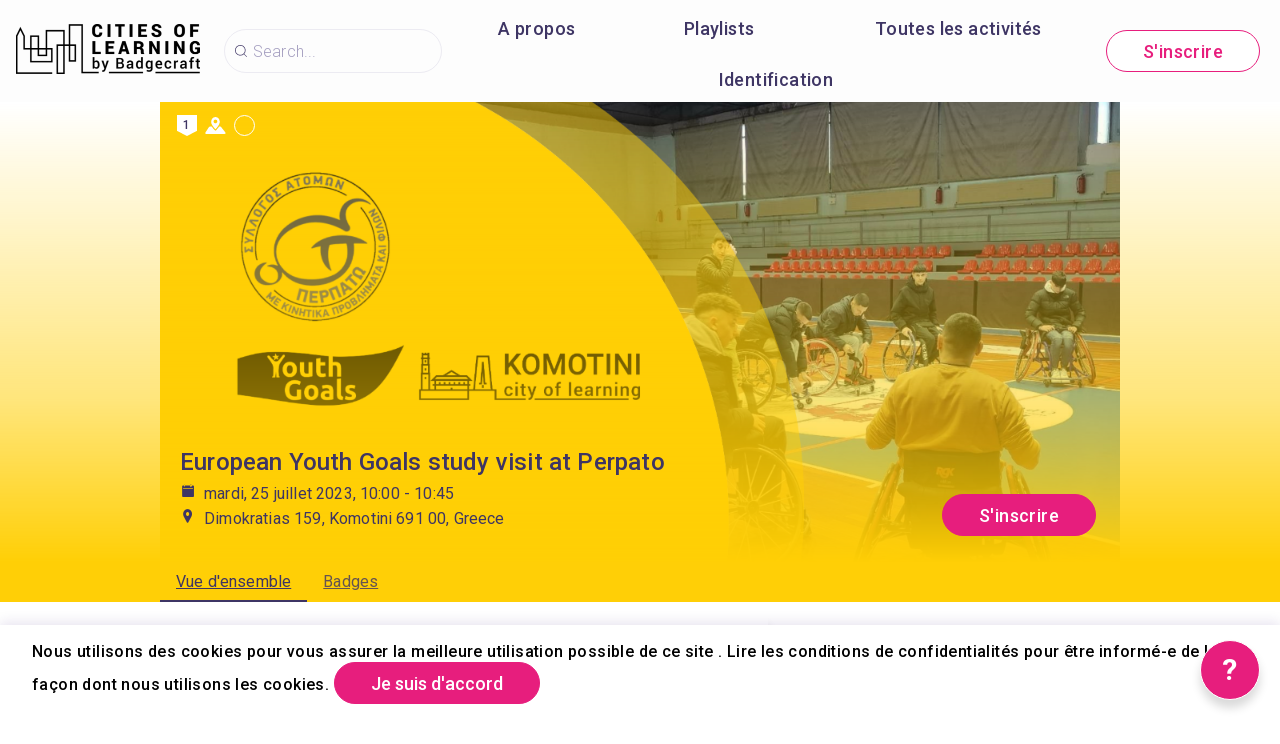

--- FILE ---
content_type: text/html; charset=utf-8
request_url: https://global.cityoflearning.eu/fr/activities/16545
body_size: 32336
content:
<!doctype html><html class="no-js" lang="fr"><head><meta charSet="utf-8"/><meta http-equiv="x-ua-compatible" content="ie=edge"/><title>European Youth Goals study visit at Perpato</title><meta name="description" content=""/><meta name="viewport" content="width=device-width, initial-scale=1"/><meta property="og:url" content="https://global.cityoflearning.eu/fr/activities/16545"/><meta property="og:type" content="website"/><meta property="og:title" content="European Youth Goals study visit at Perpato"/><meta property="og:description" content="Join the study visit at [Perpato](&lt;https://perpato.gr/en&gt;) an organisation which focuses on the European Youth Goal no. **#3 Inclusive Societies** and **#9 Space and Participation for All** in the Komotini City of Learning explore how they support the autonomy and independence of the disabled and engage the local community in volunteering.



Participants will see the environment and learn about activities offered by the organisation. Based on this experience, participants will reflect and share on the two European Youth Goals in their cities.



Example of a outdoor activities:

![](&lt;https://youtu.be/puF9-89gNh0&gt;){type=video}

Other examples of Perpato [activities](&lt;https://perpato.gr/en/actions&gt;):

![](&lt;/storage/content/ckadgd13vmmbmvpcrl066v8jns7q5gfv.png&gt;)

This Study visit is a part of the European Youth Goals in Cities of Learning cooperation partnership ([read more](&lt;https://www.citiesoflearning.net/europeanyouthgoals/&gt;) about this project) implemented by four partner organisations:

- System&amp;G, lead partner in Greece
- CODEC, Belgium
- Badgecraft, Lithuania
- System&amp;G Finland


The EU Erasmus+ programme co-funded this activity."/><meta property="og:image" content="https://global.cityoflearning.eu/storage/projectCover/fs7bh38cb2iab8h2u0k6daij2q230hpv.png"/><link rel="preload" href="/assets/vendorsForm.107c39507ee3564c4284.js" as="script"/><link rel="preload" href="/assets/vendorsMain.747ca3a59fd48f756e7b.js" as="script"/><link rel="preload" href="/assets/vendorsTime.f9959ceb500dcd92a213.js" as="script"/><link rel="preload" href="/assets/vendors.efbdbce0f21a93ad0b2f.js" as="script"/><link rel="preload" href="/assets/client.e2ff08651eba422371d6.js" as="script"/><link rel="preload" href="/assets/8964.15ebafe8fde672c2fb57.chunk.js" as="script"/><link rel="preload" href="/assets/884.a5347d3fd07716f9bc1c.chunk.js" as="script"/><link rel="preload" href="/assets/4697.d792a11c59c1b7e9d938.chunk.js" as="script"/><link rel="preload" href="/assets/4029.01a6332584bb4dc4603c.chunk.js" as="script"/><link rel="preload" href="/assets/7872.2ae33f6ac5e40691591c.chunk.js" as="script"/><link rel="preload" href="/assets/5313.4f69d11352c6ba26e27d.chunk.js" as="script"/><link rel="preload" href="/assets/1653.d4933c23761229ff57af.chunk.js" as="script"/><link rel="preload" href="/assets/8757.b99a297406cdb9c1a20e.chunk.js" as="script"/><link rel="preload" href="/assets/649.296deace09063654d0f1.chunk.js" as="script"/><link rel="preload" href="/assets/4528.9c275dc70ec06567de02.chunk.js" as="script"/><link rel="preload" href="/assets/2657.0ec93f781a48ec1f64d5.chunk.js" as="script"/><link rel="preload" href="/assets/9939.4deced875e132fa0270f.chunk.js" as="script"/><link rel="preload" href="/assets/1682.70db243543870e8b675a.chunk.js" as="script"/><link rel="preload" href="/assets/800.6588e217d5327c13f283.chunk.js" as="script"/><link rel="preload" href="/assets/747.f05f4e14d20aac211565.chunk.js" as="script"/><link rel="preload" href="/assets/5809.57c3feed3529278ef910.chunk.js" as="script"/><link rel="preload" href="/assets/4278.d4233aeccab2b8c63fa6.chunk.js" as="script"/><link rel="preload" href="/assets/7426.9c469b269d3313f53cea.chunk.js" as="script"/><link rel="preload" href="/assets/1637.4433cea52c79710ab0b4.chunk.js" as="script"/><link rel="preload" href="/assets/6455.33175a597a65e3288381.chunk.js" as="script"/><link rel="preload" href="/assets/activityView.40338c2edd3d2cba23b0.chunk.js" as="script"/><link rel="manifest" href="/site.webmanifest"/><link rel="apple-touch-icon" href="/icon.png"/><link href="https://fonts.googleapis.com/css?family=Roboto:300,400,500,700,900&amp;amp;subset=cyrillic,cyrillic-ext,latin-ext&amp;display=swap" rel="stylesheet"/><link rel="stylesheet" href="https://cdnjs.cloudflare.com/ajax/libs/balloon-css/0.5.0/balloon.min.css"/><style type="text/css">
    html, body, div, span, h1, h2, h3, h4, h5, h6 {
      font-family: &#x27;Roboto&#x27;, Arial, Helvetica, sans-serif;
      letter-spacing: 0.3pt;
      margin: 0;
      padding: 0;
      border: 0;
      font-size: 100%;
      vertical-align: baseline;
    }

    html, body {
        height: 100%;
        width: 100%;
    }

    html {
        scroll-behavior: smooth;
    }

    * {
        box-sizing: border-box;
    }
</style></head><body><div id="for-modal"></div><div id="app"><style data-emotion-css="pquatf-styles">{/*! * https://github.com/YouCanBookMe/react-datetime */}@font-face{font-family:'icons';src:url("/assets/e064566c.eot") format("embedded-opentype"),url("/assets/5786ed58.woff") format("woff2"),url("/assets/a6c05d9d.woff2") format("woff"),url("/assets/3edc20b4.ttf") format("truetype");}html{line-height:1.15;-webkit-text-size-adjust:100%;}body{margin:0;}main{display:block;}h1{font-size:2em;margin:0.67em 0;}hr{box-sizing:content-box;height:0;overflow:visible;}pre{font-family:monospace,monospace;font-size:1em;}a{background-color:transparent;}abbr[title]{border-bottom:none;-webkit-text-decoration:underline;text-decoration:underline;-webkit-text-decoration:underline dotted;text-decoration:underline dotted;}b,strong{font-weight:bolder;}code,kbd,samp{font-family:monospace,monospace;font-size:1em;}small{font-size:80%;}sub,sup{font-size:75%;line-height:0;position:relative;vertical-align:baseline;}sub{bottom:-0.25em;}sup{top:-0.5em;}img{border-style:none;}button,input,optgroup,select,textarea{font-family:inherit;font-size:100%;line-height:1.15;margin:0;}button,input{overflow:visible;}button,select{text-transform:none;}button,[type="button"],[type="reset"],[type="submit"]{-webkit-appearance:button;}button::-moz-focus-inner,[type="button"]::-moz-focus-inner,[type="reset"]::-moz-focus-inner,[type="submit"]::-moz-focus-inner{border-style:none;padding:0;}button:-moz-focusring,[type="button"]:-moz-focusring,[type="reset"]:-moz-focusring,[type="submit"]:-moz-focusring{outline:1px dotted ButtonText;}fieldset{padding:0.35em 0.75em 0.625em;}legend{box-sizing:border-box;color:inherit;display:table;max-width:100%;padding:0;white-space:normal;}progress{vertical-align:baseline;}textarea{overflow:auto;}[type="checkbox"],[type="radio"]{box-sizing:border-box;padding:0;}[type="number"]::-webkit-inner-spin-button,[type="number"]::-webkit-outer-spin-button{height:auto;}[type="search"]{-webkit-appearance:textfield;outline-offset:-2px;}[type="search"]::-webkit-search-decoration{-webkit-appearance:none;}::-webkit-file-upload-button{-webkit-appearance:button;font:inherit;}details{display:block;}summary{display:list-item;}template{display:none;}[hidden]{display:none;}html,body,div,span,h1,h2,h3,h4,h5,h6{font-family:'Roboto';-webkit-letter-spacing:0.3pt;-moz-letter-spacing:0.3pt;-ms-letter-spacing:0.3pt;letter-spacing:0.3pt;margin:0;padding:0;border:0;font-size:100%;vertical-align:baseline;}html,body{height:100%;width:100%;}html{-webkit-scroll-behavior:smooth;-moz-scroll-behavior:smooth;-ms-scroll-behavior:smooth;scroll-behavior:smooth;}*{box-sizing:border-box;}#app{height:100%;}#for-modal{z-index:8000;}a{color:inherit;}.rdt{position:relative;width:100%;}.rdtPicker{display:none;position:absolute;width:250px;padding:4px;margin-top:1px;z-index:99999 !important;background:#fff;box-shadow:0 1px 3px rgba(0,0,0,.1);border:1px solid #f9f9f9;}.rdtOpen .rdtPicker{display:block;}.rdtStatic .rdtPicker{box-shadow:none;position:static;}.rdtPicker .rdtTimeToggle{text-align:center;}.rdtPicker table{width:100%;margin:0;}.rdtPicker td,.rdtPicker th{text-align:center;height:28px;}.rdtPicker td{cursor:pointer;}.rdtPicker td.rdtDay:hover,.rdtPicker td.rdtHour:hover,.rdtPicker td.rdtMinute:hover,.rdtPicker td.rdtSecond:hover,.rdtPicker .rdtTimeToggle:hover{background:#eeeeee;cursor:pointer;}.rdtPicker td.rdtOld,.rdtPicker td.rdtNew{color:#999999;}.rdtPicker td.rdtToday{position:relative;border:1px solid #121212;}.rdtPicker td.rdtToday:before{content:'';display:inline-block;border-left:7px solid transparent;border-bottom:7px solid #f91942;border-top-color:rgba(0,0,0,0.2);position:absolute;bottom:4px;right:4px;}.rdtPicker td.rdtActive,.rdtPicker td.rdtActive:hover{background-color:#f91942;color:#fff;text-shadow:0 -1px 0 rgba(0,0,0,0.25);}.rdtPicker td.rdtActive.rdtToday:before{border-bottom-color:#fff;}.rdtPicker td.rdtDisabled,.rdtPicker td.rdtDisabled:hover{background:none;color:#999999;cursor:not-allowed;}.rdtPicker td span.rdtOld{color:#999999;}.rdtPicker td span.rdtDisabled,.rdtPicker td span.rdtDisabled:hover{background:none;color:#999999;cursor:not-allowed;}.rdtPicker th{border-bottom:1px solid #f9f9f9;}.rdtPicker .dow{width:14.2857%;border-bottom:none;cursor:default;}.rdtPicker th.rdtSwitch{width:100px;}.rdtPicker th.rdtNext,.rdtPicker th.rdtPrev{font-size:21px;vertical-align:top;}.rdtPrev span,.rdtNext span{display:block;-webkit-touch-callout:none;-webkit-user-select:none;-khtml-user-select:none;-moz-user-select:none;-ms-user-select:none;-webkit-user-select:none;-moz-user-select:none;-ms-user-select:none;user-select:none;}.rdtPicker th.rdtDisabled,.rdtPicker th.rdtDisabled:hover{background:none;color:#999999;cursor:not-allowed;}.rdtPicker thead tr:first-child th{cursor:pointer;}.rdtPicker thead tr:first-child th:hover{background:#eeeeee;}.rdtPicker tfoot{border-top:1px solid #f9f9f9;}.rdtPicker button{border:none;background:none;cursor:pointer;}.rdtPicker button:hover{background-color:#eee;}.rdtPicker thead button{width:100%;height:100%;}td.rdtMonth,td.rdtYear{height:50px;width:25%;cursor:pointer;}td.rdtMonth:hover,td.rdtYear:hover{background:#eee;}.rdtCounters{display:inline-block;}.rdtCounters > div{float:left;}.rdtCounter{height:100px;}.rdtCounter{width:40px;}.rdtCounterSeparator{line-height:100px;}.rdtCounter .rdtBtn{height:40%;line-height:40px;cursor:pointer;display:block;color:#f91942;-webkit-touch-callout:none;-webkit-user-select:none;-khtml-user-select:none;-moz-user-select:none;-ms-user-select:none;-webkit-user-select:none;-moz-user-select:none;-ms-user-select:none;user-select:none;}.rdtCounter .rdtBtn:hover{background:#eee;}.rdtCounter .rdtCount{height:20%;font-size:1.2em;}.rdtMilli{vertical-align:middle;padding-left:8px;width:48px;}.rdtMilli input{width:100%;font-size:1.2em;margin-top:37px;}.rdtTime td{cursor:default;}.Select{position:relative;border:none;outline:none;border-bottom-right-radius:0;border-bottom-left-radius:0;}.Select input::-webkit-contacts-auto-fill-button,.Select input::-webkit-credentials-auto-fill-button{display:none !important;}.Select input::-ms-clear{display:none !important;}.Select input::-ms-reveal{display:none !important;}.Select,.Select div,.Select input,.Select span{-webkit-box-sizing:border-box;-moz-box-sizing:border-box;box-sizing:border-box;}.Select.is-disabled .Select-arrow-zone{cursor:default;pointer-events:none;opacity:0.35;}.Select.is-disabled > .Select-control{color:rgba(0,0,0,0.3);cursor:not-allowed;}.Select.is-disabled > .Select-control:hover{box-shadow:none;}.Select.is-open > .Select-control{border-bottom-right-radius:0;border-bottom-left-radius:0;background-color:rgba(0,0,0,0);}.Select.is-open > .Select-control .Select-arrow{top:-2px;border-color:transparent transparent #999;border-width:0 5px 5px;}.Select.is-searchable.is-open > .Select-control{cursor:text;}.Select.is-searchable.is-focused:not(.is-open) > .Select-control{cursor:text;}.Select.is-focused > .Select-control{background-color:rgba(0,0,0,0);}.Select.is-focused:not(.is-open) > .Select-control{background-color:rgba(0,0,0,0);}.Select.has-value.is-clearable.Select--single > .Select-control .Select-value{padding-right:42px;}.Select.has-value.Select--single > .Select-control .Select-value .Select-value-label,.Select.has-value.is-pseudo-focused.Select--single > .Select-control .Select-value .Select-value-label{color:#333;}.Select.has-value.Select--single > .Select-control .Select-value a.Select-value-label,.Select.has-value.is-pseudo-focused.Select--single > .Select-control .Select-value a.Select-value-label{cursor:pointer;-webkit-text-decoration:none;text-decoration:none;}.Select.has-value.Select--single > .Select-control .Select-value a.Select-value-label:hover,.Select.has-value.is-pseudo-focused.Select--single > .Select-control .Select-value a.Select-value-label:hover,.Select.has-value.Select--single > .Select-control .Select-value a.Select-value-label:focus,.Select.has-value.is-pseudo-focused.Select--single > .Select-control .Select-value a.Select-value-label:focus{outline:none;-webkit-text-decoration:underline;text-decoration:underline;}.Select.has-value.Select--single > .Select-control .Select-value a.Select-value-label:focus,.Select.has-value.is-pseudo-focused.Select--single > .Select-control .Select-value a.Select-value-label:focus{background-color:rgba(0,0,0,0);}.Select.has-value.is-pseudo-focused .Select-input{opacity:0;}.Select.is-open .Select-arrow,.Select .Select-arrow-zone:hover > .Select-arrow{border-top-color:#666;}.Select.Select--rtl{direction:rtl;text-align:right;}.Select-control{background-color:rgba(0,0,0,0);border:none;outline:none;border-bottom:1px solid #b9bbbb;color:rgba(0,0,0,0.87);cursor:default;display:table;border-spacing:0;border-collapse:separate;height:36px;font-size:15px;overflow:hidden;position:relative;width:100%;}.Select-control .Select-input:focus{outline:none;}.Select-placeholder,.Select--single > .Select-control .Select-value{bottom:0;color:rgba(0,0,0,0.87);left:0;line-height:34px;padding-right:10px;position:absolute;right:0;top:0;max-width:100%;overflow:hidden;text-overflow:ellipsis;white-space:nowrap;}.Select-input{height:34px;padding-right:10px;vertical-align:middle;}.Select-input > input{width:100%;background:none transparent;border:0 none;box-shadow:none;cursor:default;display:inline-block;font-family:inherit;font-size:inherit;margin:0;outline:none;line-height:17px;padding:8px 0 12px;-webkit-appearance:none;}.is-focused .Select-input > input{cursor:text;}.has-value.is-pseudo-focused .Select-input{opacity:0;}.Select-control:not(.is-searchable) > .Select-input{outline:none;}.Select-loading-zone{cursor:pointer;display:table-cell;position:relative;text-align:center;vertical-align:middle;width:16px;}.Select-loading{-webkit-animation:Select-animation-spin 400ms infinite linear;-o-animation:Select-animation-spin 400ms infinite linear;-webkit-animation:Select-animation-spin 400ms infinite linear;animation:Select-animation-spin 400ms infinite linear;width:16px;height:16px;box-sizing:border-box;border-radius:50%;border:2px solid #ccc;border-right-color:#333;display:inline-block;position:relative;vertical-align:middle;}.Select-clear-zone{-webkit-animation:Select-animation-fadeIn 200ms;-o-animation:Select-animation-fadeIn 200ms;-webkit-animation:Select-animation-fadeIn 200ms;animation:Select-animation-fadeIn 200ms;color:#999;cursor:pointer;display:table-cell;position:relative;text-align:center;vertical-align:middle;width:17px;}.Select-clear-zone:hover{color:#D0021B;}.Select-clear{display:inline-block;font-size:18px;line-height:1;}.Select--multi .Select-clear-zone{width:17px;}.Select-arrow-zone{cursor:pointer;display:table-cell;position:relative;text-align:center;vertical-align:middle;width:25px;padding-right:5px;}.Select--rtl .Select-arrow-zone{padding-right:0;padding-left:5px;}.Select-arrow{border-color:#999 transparent transparent;border-style:solid;border-width:5px 5px 2.5px;display:inline-block;height:0;width:0;position:relative;}.Select-control > *:last-child{padding-right:5px;}.Select--multi .Select-multi-value-wrapper{display:inline-block;}.Select .Select-aria-only{position:absolute;display:inline-block;height:1px;width:1px;margin:-1px;-webkit-clip:rect(0,0,0,0);clip:rect(0,0,0,0);overflow:hidden;float:left;}@-webkit-keyframes Select-animation-fadeIn{from{opacity:0;}to{opacity:1;}}@-webkit-keyframes Select-animation-fadeIn{from{opacity:0;}to{opacity:1;}}@keyframes Select-animation-fadeIn{from{opacity:0;}to{opacity:1;}}.Select-menu-outer{border-bottom-right-radius:4px;border-bottom-left-radius:4px;background-color:#fff;border:1px solid #ccc;border-top-color:#e6e6e6;box-shadow:0 1px 0 rgba(0,0,0,0.06);box-sizing:border-box;margin-top:-1px;max-height:200px;position:absolute;left:0;top:100%;width:100%;z-index:1;-webkit-overflow-scrolling:touch;}.Select-menu{max-height:198px;overflow-y:auto;}.Select-option{box-sizing:border-box;background-color:#fff;color:#888888;cursor:pointer;display:block;padding:8px 10px;}.Select-option:last-child{border-bottom-right-radius:4px;border-bottom-left-radius:4px;}.Select-option.is-selected{color:#f91942;}.Select-option.is-focused{background-color:#ebf5ff;background-color:rgba(0,0,0,0.1);color:#121212;}.Select-option.is-disabled{color:rgba(0,0,0,0.3)!important;cursor:not-allowed;}.Select.is-disabled .Select-value-label{color:rgba(0,0,0,0.3)!important;cursor:not-allowed;}.Select-noresults{box-sizing:border-box;color:#999999;cursor:default;display:block;padding:8px 10px;}.Select--multi .Select-input{vertical-align:middle;margin-left:10px;padding:0;}.Select--multi.Select--rtl .Select-input{margin-left:0;margin-right:10px;}.Select--multi.has-value .Select-input{margin-left:5px;}.Select--multi .Select-value{background-color:#ebf5ff;background-color:rgba(0,126,255,0.08);border-radius:2px;border:1px solid #c2e0ff;border:1px solid rgba(0,126,255,0.24);display:inline-block;font-size:0.9em;line-height:1.4;margin-left:5px;margin-top:5px;vertical-align:top;}.Select--multi .Select-value-icon,.Select--multi .Select-value-label{display:inline-block;vertical-align:middle;}.Select--multi .Select-value-label{border-bottom-right-radius:2px;border-top-right-radius:2px;cursor:default;padding:2px 5px;}.Select--multi a.Select-value-label{cursor:pointer;-webkit-text-decoration:none;text-decoration:none;}.Select--multi a.Select-value-label:hover{-webkit-text-decoration:underline;text-decoration:underline;}.Select--multi .Select-value-icon{cursor:pointer;border-bottom-left-radius:2px;border-top-left-radius:2px;border-right:1px solid #c2e0ff;border-right:1px solid rgba(0,126,255,0.24);padding:1px 5px 3px;}.Select--multi .Select-value-icon:hover,.Select--multi .Select-value-icon:focus{background-color:#d8eafd;background-color:rgba(0,113,230,0.08);color:#0071e6;}.Select--multi .Select-value-icon:active{background-color:#c2e0ff;background-color:rgba(0,126,255,0.24);}.Select--multi.Select--rtl .Select-value{margin-left:0;margin-right:5px;}.Select--multi.Select--rtl .Select-value-icon{border-right:none;border-left:1px solid #c2e0ff;border-left:1px solid rgba(0,126,255,0.24);}.Select--multi.is-disabled .Select-value{background-color:#fcfcfc;border:1px solid #e3e3e3;color:#333;}.Select--multi.is-disabled .Select-value-icon{cursor:not-allowed;border-right:1px solid #e3e3e3;}.Select--multi.is-disabled .Select-value-icon:hover,.Select--multi.is-disabled .Select-value-icon:focus,.Select--multi.is-disabled .Select-value-icon:active{background-color:#fcfcfc;}@-webkit-keyframes Select-animation-spin{to{-webkit-transform:rotate(1turn);-ms-transform:rotate(1turn);transform:rotate(1turn);}}@keyframes Select-animation-spin{to{-webkit-transform:rotate(1turn);-ms-transform:rotate(1turn);transform:rotate(1turn);}}@-webkit-keyframes Select-animation-spin{to{-webkit-transform:rotate(1turn);}}.cluster > div{padding-top:2px;padding-left:1px;}.smartbanner-show.smartbanner-margin-top{margin-top:80px;}.smartbanner-show.smartbanner-margin-bottom{margin-bottom:80px;}.smartbanner-show .smartbanner{display:block;}.smartbanner{left:0;display:none;width:100%;height:80px;line-height:80px;font-family:Helvetica Neue,sans-serif;background:#f4f4f4;z-index:9998;-webkit-font-smoothing:antialiased;overflow:hidden;-webkit-text-size-adjust:none;}.smartbanner-top{position:absolute;top:0;}.smartbanner-bottom{position:fixed;bottom:0;}.smartbanner-container{margin:0 auto;padding:0 5px;}.smartbanner-close{display:inline-block;vertical-align:middle;margin:0 5px 0 0;font-family:ArialRoundedMTBold,Arial;font-size:20px;text-align:center;color:#888;-webkit-text-decoration:none;text-decoration:none;border:0;border-radius:14px;padding:0 0 1px;background-color:transparent;-webkit-font-smoothing:subpixel-antialiased;}.smartbanner-close:active,.smartbanner-close:hover{color:#aaa;}.smartbanner-icon{width:57px;height:57px;margin-right:12px;background-size:cover;border-radius:10px;}.smartbanner-icon,.smartbanner-info{display:inline-block;vertical-align:middle;}.smartbanner-info{white-space:normal;width:calc(99% - 201px);font-size:11px;line-height:1.2em;font-weight:700;}.smartbanner-wrapper{max-width:110px;display:inline-block;text-align:right;width:100%;}.smartbanner-title{font-size:13px;line-height:18px;text-overflow:ellipsis;white-space:nowrap;overflow:hidden;}.smartbanner-description{max-height:40px;overflow:hidden;}.smartbanner-author{text-overflow:ellipsis;white-space:nowrap;overflow:hidden;}.smartbanner-author:empty+.smartbanner-description{max-height:50px;}.smartbanner-button{margin:auto 0;height:24px;font-size:14px;line-height:24px;text-align:center;font-weight:700;color:#6a6a6a;text-transform:uppercase;-webkit-text-decoration:none;text-decoration:none;display:inline-block;text-shadow:0 1px 0 hsla(0,0%,100%,.8);}.smartbanner-button:active,.smartbanner-button:hover{color:#aaa;}.smartbanner-ios{background:#f2f2f2;box-shadow:0 1px 1px rgba(0,0,0,.2);line-height:80px;}.smartbanner-ios .smartbanner-close{border:0;width:18px;height:18px;line-height:18px;font-family:Arial;color:#888;text-shadow:0 1px 0 #fff;-webkit-font-smoothing:none;}.smartbanner-ios .smartbanner-close:active,.smartbanner-ios .smartbanner-close:hover{color:#888;}.smartbanner-ios .smartbanner-icon{background-size:cover;}.smartbanner-ios .smartbanner-info{color:#6a6a6a;text-shadow:0 1px 0 hsla(0,0%,100%,.8);font-weight:300;}.smartbanner-ios .smartbanner-title{color:#4d4d4d;font-weight:500;}.smartbanner-ios .smartbanner-button{padding:0 10px;font-size:15px;min-width:10%;font-weight:400;color:#0c71fd;}.smartbanner-ios .smartbanner-button:active,.smartbanner-ios .smartbanner-button:hover{background:#f2f2f2;}.smartbanner-android{background:#3d3d3d url("[data-uri]");box-shadow:inset 0 4px 0 #88b131;line-height:82px;}.smartbanner-android .smartbanner-close{border:0;max-width:17px;width:100%;height:17px;line-height:17px;margin-right:7px;color:#b1b1b3;background:#1c1e21;text-shadow:0 1px 1px #000;-webkit-text-decoration:none;text-decoration:none;box-shadow:inset 0 1px 2px rgba(0,0,0,.8),0 1px 1px hsla(0,0%,100%,.3);cursor:pointer;}.smartbanner-android .smartbanner-close:active,.smartbanner-android .smartbanner-close:hover{color:#eee;}.smartbanner-android .smartbanner-icon{background-color:transparent;box-shadow:none;}.smartbanner-android .smartbanner-info{color:#ccc;text-shadow:0 1px 2px #000;}.smartbanner-android .smartbanner-title{color:#fff;font-weight:700;}.smartbanner-android .smartbanner-button{min-width:12%;color:#d1d1d1;font-weight:700;padding:0;background:none;border-radius:0;box-shadow:0 0 0 1px #333,0 0 0 2px #dddcdc;}.smartbanner-android .smartbanner-button:active,.smartbanner-android .smartbanner-button:hover{background:none;}.smartbanner-android .smartbanner-button-text{text-align:center;display:block;padding:0 10px;background:#42b6c9;background:linear-gradient(180deg,#42b6c9,#39a9bb);text-transform:none;text-shadow:none;box-shadow:none;}.smartbanner-android .smartbanner-button-text:active,.smartbanner-android .smartbanner-button-text:hover{background:#2ac7e1;}.smartbanner-kindle,.smartbanner-windows{background:#f4f4f4;background:linear-gradient(180deg,#f4f4f4,#cdcdcd);box-shadow:0 1px 2px rgba(0,0,0,.5);line-height:80px;}.smartbanner-kindle .smartbanner-close,.smartbanner-windows .smartbanner-close{border:0;width:18px;height:18px;line-height:18px;color:#888;text-shadow:0 1px 0 #fff;}.smartbanner-kindle .smartbanner-close:active,.smartbanner-kindle .smartbanner-close:hover,.smartbanner-windows .smartbanner-close:active,.smartbanner-windows .smartbanner-close:hover{color:#aaa;}.smartbanner-kindle .smartbanner-icon,.smartbanner-windows .smartbanner-icon{background:rgba(0,0,0,.6);background-size:cover;box-shadow:0 1px 3px rgba(0,0,0,.3);}.smartbanner-kindle .smartbanner-info,.smartbanner-windows .smartbanner-info{color:#6a6a6a;text-shadow:0 1px 0 hsla(0,0%,100%,.8);}.smartbanner-kindle .smartbanner-title,.smartbanner-windows .smartbanner-title{color:#4d4d4d;font-weight:700;}.smartbanner-kindle .smartbanner-button,.smartbanner-windows .smartbanner-button{padding:0 10px;min-width:10%;color:#6a6a6a;background:#efefef;background:linear-gradient(180deg,#efefef,#dcdcdc);border-radius:3px;box-shadow:inset 0 0 0 1px #bfbfbf,0 1px 0 hsla(0,0%,100%,.6),inset 0 2px 0 hsla(0,0%,100%,.7);}.smartbanner-kindle .smartbanner-button:active,.smartbanner-kindle .smartbanner-button:hover,.smartbanner-windows .smartbanner-button:active,.smartbanner-windows .smartbanner-button:hover{background:#dcdcdc;background:linear-gradient(180deg,#dcdcdc,#efefef);}</style><style data-emotion-css="iznmea-Container">.css-iznmea-Container{background-color:#FDFDFD;}</style><div class="css-iznmea-Container e141p6oi0"><div></div><style data-emotion-css="1oio35f-Imp">.css-1oio35f-Imp{display:none;position:absolute;height:4px;top:0;left:0;right:0;background-color:#EB5757;z-index:99999;}</style><div class="css-1oio35f-Imp e141p6oi1"></div><style data-emotion-css="fwblrv-Container">.css-fwblrv-Container{box-sizing:border-box;margin-left:8px;margin-right:8px;display:-webkit-box;display:-webkit-flex;display:-ms-flexbox;display:flex;-webkit-align-items:center;-webkit-box-align:center;-ms-flex-align:center;align-items:center;-webkit-box-pack:center;-webkit-justify-content:center;-ms-flex-pack:center;justify-content:center;height:48px;margin:0;box-shadow:0 3px 12px 0 rgba(48,6,114,0.11);}@media (min-width:768px){.css-fwblrv-Container{height:102px;}}</style><div class="css-fwblrv-Container ef07gx40"><style data-emotion-css="1jr9hec-LeftLogo">.css-1jr9hec-LeftLogo{display:block;padding:0 16px;}</style><div class="css-1jr9hec-LeftLogo ef07gx41"><a href="/"><style data-emotion-css="hlmky8-Logo">.css-hlmky8-Logo{width:138px;}@media (min-width:768px){.css-hlmky8-Logo{width:184px;}}</style><img alt="Global platform for Cities of Learning" src="/storage/content/76b99a9b-b703-42dd-b21c-7be623cff10e.png" class="css-hlmky8-Logo ef07gx46"/></a></div><style data-emotion-css="1fc79mh-Title">.css-1fc79mh-Title{box-sizing:border-box;-webkit-box-flex:1;-webkit-flex-grow:1;-ms-flex-positive:1;flex-grow:1;}</style><div class="css-1fc79mh-Title ef07gx42"><style data-emotion-css="y9c62h-Search">@media (max-width:768px){.css-y9c62h-Search{display:none;}}</style><style data-emotion-css="1i45obm-Root-Search">.css-1i45obm-Root-Search{display:inline-block;margin-right:8px;margin-left:8px;}@media (min-width:768px){.css-1i45obm-Root-Search{width:100%;max-width:350px;}}@media (max-width:768px){.css-1i45obm-Root-Search{display:none;}}</style><div class="ef07gx45 css-1i45obm-Root-Search eld6u6n2" lang="fr"><style data-emotion-css="odj0aj-InputRoot">.css-odj0aj-InputRoot{position:relative;box-shadow:0 3px 12px 0 rgba(48,6,114,0.11);border-radius:10px;border-radius:22px;border:1px solid #A59FC0;border:1px solid rgba(165,159,192,0.2);box-shadow:unset;}</style><div class="css-odj0aj-InputRoot e1n95mtj2"><style data-emotion-css="js4kir-TheInput">.css-js4kir-TheInput{font-family:Roboto;font-size:16px;font-weight:300;line-height:19px;height:42px;padding:0 0px 0 28px;width:200px;background-position:8px;}</style><style data-emotion-css="10sbwmb-Input-TheInput">.css-10sbwmb-Input-TheInput{font-family:Roboto;font-size:16px;font-weight:normal;-webkit-letter-spacing:0.16px;-moz-letter-spacing:0.16px;-ms-letter-spacing:0.16px;letter-spacing:0.16px;line-height:19px;height:48px;width:100%;padding:0 48px 0 49px;border:0 none;box-sizing:border-box;outline:none;background:transparent url("data:image/svg+xml,%3Csvg width='24' height='24' viewBox='0 0 24 24' fill='none' xmlns='http://www.w3.org/2000/svg'%3E %3Cpath d='M10.9483 18.8554C6.58931 18.8554 3.04126 15.3073 3.04126 10.9483C3.04126 6.58928 6.58931 3.04123 10.9483 3.04123C15.3074 3.04123 18.8554 6.58928 18.8554 10.9483C18.8554 15.3073 15.3074 18.8554 10.9483 18.8554ZM10.9483 4.05496C7.14686 4.05496 4.05499 7.14683 4.05499 10.9483C4.05499 14.7498 7.14686 17.8417 10.9483 17.8417C14.7498 17.8417 17.8417 14.7498 17.8417 10.9483C17.8417 7.14683 14.7498 4.05496 10.9483 4.05496Z' fill='%233E3564'/%3E %3Cpath d='M20.4522 20.9589C20.3255 20.9589 20.1988 20.9082 20.0974 20.8069L15.8144 16.5239C15.6117 16.3211 15.6117 16.017 15.8144 15.8143C16.0172 15.6115 16.3213 15.6115 16.524 15.8143L20.807 20.0973C21.0098 20.3 21.0098 20.6041 20.807 20.8069C20.7057 20.9082 20.5789 20.9589 20.4522 20.9589Z' fill='%233E3564'/%3E %3C/svg%3E") 18px center/16px 16px no-repeat;border-radius:10px;color:#484848;font-family:Roboto;font-size:16px;font-weight:300;line-height:19px;height:42px;padding:0 0px 0 28px;width:200px;background-position:8px;}.css-10sbwmb-Input-TheInput::-webkit-input-placeholder{color:#A59FC0;}.css-10sbwmb-Input-TheInput::-moz-placeholder{color:#A59FC0;}.css-10sbwmb-Input-TheInput:-ms-input-placeholder{color:#A59FC0;}.css-10sbwmb-Input-TheInput:-moz-placeholder{color:#A59FC0;}</style><input id="quick-q" name="q" placeholder="Search..." autoComplete="off" class="e1n95mtj0 css-10sbwmb-Input-TheInput e17cpl1k0" value=""/><style data-emotion-css="5nr2nr-SearchButton">.css-5nr2nr-SearchButton{height:48px;width:48px;position:absolute;right:0;top:0;text-align:center;line-height:48px;overflow:hidden;border:0 none;background-color:#E71E7D;color:#ffffff;font-weight:300;cursor:pointer;border-top-right-radius:10px;border-bottom-right-radius:10px;font-size:16px;padding-top:3px;display:none;}</style><button type="submit" aria-label="Search" class="css-5nr2nr-SearchButton e1n95mtj1"><style data-emotion-css="1im7vkg-FontIcon">.css-1im7vkg-FontIcon:before{font-family:icons !important;font-style:normal;font-weight:normal !important;font-variant:normal;text-transform:none;line-height:1px;-webkit-font-smoothing:antialiased;-moz-osx-font-smoothing:grayscale;content:"\f107";}</style><i content="search" class="css-1im7vkg-FontIcon e1g79kgz0"></i></button></div></div></div><style data-emotion-css="tt6amz-Right">.css-tt6amz-Right{box-sizing:border-box;min-width:48px;display:-webkit-box;display:-webkit-flex;display:-ms-flexbox;display:flex;-webkit-align-items:center;-webkit-box-align:center;-ms-flex-align:center;align-items:center;padding:0 16px;}</style><div class="css-tt6amz-Right ef07gx43"><style data-emotion-css="14sv17x-Root">.css-14sv17x-Root{display:inline-block;color:#3E3564;}@media (min-width:768px){.css-14sv17x-Root{overflow:hidden;}}</style><div class="css-14sv17x-Root eibu05s0"><style data-emotion-css="1rsngo-MobileRoot">.css-1rsngo-MobileRoot{display:inline-block;white-space:nowrap;}@media (min-width:768px){.css-1rsngo-MobileRoot{display:none;}}</style><div class="css-1rsngo-MobileRoot e12moobg0"><style data-emotion-css="8qv56m-Open">.css-8qv56m-Open{background-color:transparent;background-repeat:no-repeat;background-position:center center;background-size:17px 17px;width:31px;height:31px;border:0 none;outline:none;cursor:pointer;padding:7px;-webkit-flex-shrink:0;-ms-flex-negative:0;flex-shrink:0;display:inline-block;vertical-align:middle;background-image:url("data:image/svg+xml,%3Csvg width='24' height='24' viewBox='0 0 24 24' fill='none' xmlns='http://www.w3.org/2000/svg'%3E %3Cpath d='M10.9483 18.8554C6.58931 18.8554 3.04126 15.3073 3.04126 10.9483C3.04126 6.58928 6.58931 3.04123 10.9483 3.04123C15.3074 3.04123 18.8554 6.58928 18.8554 10.9483C18.8554 15.3073 15.3074 18.8554 10.9483 18.8554ZM10.9483 4.05496C7.14686 4.05496 4.05499 7.14683 4.05499 10.9483C4.05499 14.7498 7.14686 17.8417 10.9483 17.8417C14.7498 17.8417 17.8417 14.7498 17.8417 10.9483C17.8417 7.14683 14.7498 4.05496 10.9483 4.05496Z' fill='%233E3564'/%3E %3Cpath d='M20.4522 20.9589C20.3255 20.9589 20.1988 20.9082 20.0974 20.8069L15.8144 16.5239C15.6117 16.3211 15.6117 16.017 15.8144 15.8143C16.0172 15.6115 16.3213 15.6115 16.524 15.8143L20.807 20.0973C21.0098 20.3 21.0098 20.6041 20.807 20.8069C20.7057 20.9082 20.5789 20.9589 20.4522 20.9589Z' fill='%233E3564'/%3E %3C/svg%3E");}</style><button name="userSearchMenu" aria-label="Click to search" type="button" class="css-8qv56m-Open ejblv205"></button><style data-emotion-css="1y13del-Login">.css-1y13del-Login{background-color:transparent;background-repeat:no-repeat;background-position:center center;background-size:17px 17px;width:31px;height:31px;border:0 none;outline:none;cursor:pointer;padding:7px;-webkit-flex-shrink:0;-ms-flex-negative:0;flex-shrink:0;display:inline-block;vertical-align:middle;background-image:url("data:image/svg+xml,%3Csvg width='24' height='24' viewBox='0 0 24 24' fill='none' xmlns='http://www.w3.org/2000/svg'%3E %3Cpath d='M12.0127 15.51C8.41398 15.51 5.49951 12.5955 5.49951 8.99681C5.49951 5.39808 8.41398 2.48361 12.0127 2.48361C15.6114 2.48361 18.5006 5.42342 18.5006 8.99681C18.5006 12.5702 15.5861 15.51 12.0127 15.51ZM12.0127 3.49734C8.97153 3.49734 6.51324 5.95563 6.51324 8.99681C6.51324 12.038 8.97153 14.4963 12.0127 14.4963C15.0539 14.4963 17.4868 12.038 17.4868 8.99681C17.4868 5.98097 15.0286 3.49734 12.0127 3.49734Z' fill='%233E3564'/%3E %3Cpath d='M21.0855 20.7561C20.9081 20.7561 20.7307 20.6547 20.6547 20.5026C19.7676 18.9821 18.5258 17.7149 17.0052 16.8532C15.4846 15.9916 13.7613 15.51 12.0126 15.51C10.2639 15.51 8.54061 15.9662 7.02002 16.8532C5.49942 17.7402 4.23226 18.9821 3.3706 20.5026C3.21854 20.7561 2.91442 20.8321 2.68633 20.68C2.4329 20.528 2.35687 20.2239 2.50893 19.9958C3.42128 18.3231 4.81516 16.9293 6.48781 15.9662C8.16046 15.0032 10.0612 14.4963 11.9873 14.4963C13.9134 14.4963 15.8141 15.0032 17.4868 15.9662C19.1594 16.9293 20.5533 18.3231 21.5163 19.9958C21.6684 20.2492 21.567 20.5533 21.3389 20.68C21.2629 20.7307 21.1869 20.7561 21.0855 20.7561Z' fill='%233E3564'/%3E %3C/svg%3E");margin-right:8px;}</style><a href="/dashboard/auth?back=%2Ffr%2Factivities%2F16545" aria-label="Profile" class="css-1y13del-Login e12moobg1"><span></span></a><style data-emotion-css="goulsl-Open">.css-goulsl-Open{background-color:transparent;background-repeat:no-repeat;background-position:center center;background-size:contain;width:20px;height:17px;border:0 none;outline:none;cursor:pointer;padding:7px;-webkit-flex-shrink:0;-ms-flex-negative:0;flex-shrink:0;display:inline-block;vertical-align:middle;background-image:url("data:image/svg+xml,%3C?xml version='1.0' encoding='UTF-8'?%3E %3Csvg width='21px' height='14px' viewBox='0 0 21 14' version='1.1' xmlns='http://www.w3.org/2000/svg' xmlns:xlink='http://www.w3.org/1999/xlink'%3E %3C!-- Generator: Sketch 52.3 (67297) - http://www.bohemiancoding.com/sketch --%3E %3Ctitle%3EMenu%3C/title%3E %3Cdesc%3ECreated with Sketch.%3C/desc%3E %3Cg id='Desktop' stroke='none' stroke-width='1' fill='none' fill-rule='evenodd'%3E %3Cg id='Homepage-Mobile-1' transform='translate(-16.000000, -16.000000)' fill='%233E3564' fill-rule='nonzero'%3E %3Cg id='Header' transform='translate(16.000000, 14.000000)'%3E %3Cg id='Menu' transform='translate(0.000000, 2.000000)'%3E %3Cpath d='M0.841711957,0.0859410169 C0.597032149,0.0991444444 0.377719914,0.247057651 0.26640478,0.47395188 C0.155089646,0.700846108 0.168687117,0.972242398 0.302074119,1.18588769 C0.43546112,1.39953298 0.668368098,1.52296162 0.913043478,1.50966983 L20.0869565,1.50966983 C20.3339137,1.51330055 20.5636209,1.37841962 20.6881188,1.1566756 C20.8126166,0.934931577 20.8126166,0.66067927 20.6881188,0.438935249 C20.5636209,0.217191228 20.3339137,0.0823103024 20.0869565,0.0859410169 L0.913043478,0.0859410169 C0.889282448,0.0846529012 0.865472987,0.0846529012 0.841711957,0.0859410169 Z M0.841711957,6.25543254 C0.597032149,6.26863597 0.377719914,6.41654918 0.26640478,6.64344341 C0.155089646,6.87033763 0.168687117,7.14173392 0.302074119,7.35537921 C0.43546112,7.5690245 0.668368098,7.69245315 0.913043478,7.67916136 L20.0869565,7.67916136 C20.3339137,7.68279207 20.5636209,7.54791115 20.6881188,7.32616712 C20.8126166,7.1044231 20.8126166,6.8301708 20.6881188,6.60842677 C20.5636209,6.38668275 20.3339137,6.25180183 20.0869565,6.25543254 L0.913043478,6.25543254 C0.889282448,6.25414443 0.865472987,6.25414443 0.841711957,6.25543254 Z M0.841711957,12.4249241 C0.597032149,12.4381275 0.377719914,12.5860407 0.26640478,12.8129349 C0.155089646,13.0398292 0.168687117,13.3112254 0.302074119,13.5248707 C0.43546112,13.738516 0.668368098,13.8619447 0.913043478,13.8486529 L20.0869565,13.8486529 C20.3339137,13.8522836 20.5636209,13.7174027 20.6881188,13.4956586 C20.8126166,13.2739146 20.8126166,12.9996623 20.6881188,12.7779183 C20.5636209,12.5561743 20.3339137,12.4212934 20.0869565,12.4249241 L0.913043478,12.4249241 C0.889282448,12.423636 0.865472987,12.423636 0.841711957,12.4249241 Z' id='Shape'%3E%3C/path%3E %3C/g%3E %3C/g%3E %3C/g%3E %3C/g%3E %3C/svg%3E");}</style><button name="UserHeaderLeftMenu" aria-label="Open mobile menu" type="button" class="css-goulsl-Open ejblv205"></button></div><style data-emotion-css="6bnrif-TabletRoot">.css-6bnrif-TabletRoot{display:none;}@media (min-width:768px){.css-6bnrif-TabletRoot{display:inline-block;display:-webkit-box;display:-webkit-flex;display:-ms-flexbox;display:flex;-webkit-align-items:center;-webkit-box-align:center;-ms-flex-align:center;align-items:center;}.css-6bnrif-TabletRoot a{margin:0 4px;}}</style><div class="css-6bnrif-TabletRoot e14zyxpj0"><style data-emotion-css="1gesl83-Two">.css-1gesl83-Two{padding-top:2px;display:-webkit-box;display:-webkit-flex;display:-ms-flexbox;display:flex;-webkit-flex-wrap:wrap;-ms-flex-wrap:wrap;flex-wrap:wrap;height:102px;overflow:hidden;-webkit-align-items:center;-webkit-box-align:center;-ms-flex-align:center;align-items:center;}</style><div class="css-1gesl83-Two e14zyxpj1"><style data-emotion-css="j4l3ng-Item">.css-j4l3ng-Item{-webkit-box-flex:1;-webkit-flex-grow:1;-ms-flex-positive:1;flex-grow:1;height:51px;display:-webkit-box;display:-webkit-flex;display:-ms-flexbox;display:flex;-webkit-align-items:center;-webkit-box-align:center;-ms-flex-align:center;align-items:center;-webkit-box-pack:center;-webkit-justify-content:center;-ms-flex-pack:center;justify-content:center;}</style><div class="css-j4l3ng-Item e14zyxpj3"><style data-emotion-css="cox6z5-StyledLink">.css-cox6z5-StyledLink{display:inline-block;-webkit-text-decoration:none;text-decoration:none;box-sizing:border-box;font-family:Roboto;font-size:14px;font-weight:500;line-height:14px;border:1px solid silver;background-color:silver;border-width:1px;border-radius:30px;width:auto;color:#ffffff;text-align:center;height:30px;outline:none;cursor:pointer;padding:8px 12px;-webkit-transition:all 200ms;transition:all 200ms;-webkit-flex-shrink:0;-ms-flex-negative:0;flex-shrink:0;white-space:nowrap;display:inline-block;box-sizing:border-box;background-color:transparent;border-color:transparent;color:#3E3564;padding:8px 12px;}.css-cox6z5-StyledLink:hover{box-shadow:0 0 2px 0px #3E3564;}@media (min-width:768px){.css-cox6z5-StyledLink{font-family:Roboto;font-size:18px;font-weight:500;line-height:18px;height:42px;padding:12px 36px;width:auto;}}@media (min-width:960px){.css-cox6z5-StyledLink{width:auto;}}@media (min-width:768px){.css-cox6z5-StyledLink{padding:12px 18px;}}@media (min-width:960px){.css-cox6z5-StyledLink{padding:12px 24px;}}</style><a href="/about" type="menuLink" class="css-cox6z5-StyledLink e106fdhn0">A propos</a></div><div class="css-j4l3ng-Item e14zyxpj3"><style data-emotion-css="qad771-StyledLink">.css-qad771-StyledLink{display:inline-block;-webkit-text-decoration:none;text-decoration:none;box-sizing:border-box;font-family:Roboto;font-size:14px;font-weight:500;line-height:14px;border:1px solid silver;background-color:silver;border-width:1px;border-radius:30px;width:auto;color:#ffffff;text-align:center;height:30px;outline:none;cursor:pointer;padding:8px 12px;-webkit-transition:all 200ms;transition:all 200ms;-webkit-flex-shrink:0;-ms-flex-negative:0;flex-shrink:0;white-space:nowrap;display:inline-block;box-sizing:border-box;background-color:transparent;border-color:transparent;color:#3E3564;}.css-qad771-StyledLink:hover{box-shadow:0 0 2px 0px #3E3564;}@media (min-width:768px){.css-qad771-StyledLink{font-family:Roboto;font-size:18px;font-weight:500;line-height:18px;height:42px;padding:12px 36px;width:auto;}}@media (min-width:960px){.css-qad771-StyledLink{width:auto;}}</style><a href="/opportunities?config=playlists" type="link" class="css-qad771-StyledLink e106fdhn0">Playlists</a></div><div class="css-j4l3ng-Item e14zyxpj3"><a href="/opportunities" type="link" class="css-qad771-StyledLink e106fdhn0">Toutes les activités</a></div><div class="css-j4l3ng-Item e14zyxpj3"><a href="/dashboard/auth?back=%2Ffr%2Factivities%2F16545" type="link" class="css-qad771-StyledLink e106fdhn0">Identification</a></div></div><style data-emotion-css="7lg694-Three">.css-7lg694-Three{-webkit-flex-shrink:0;-ms-flex-negative:0;flex-shrink:0;display:-webkit-box;display:-webkit-flex;display:-ms-flexbox;display:flex;-webkit-align-items:center;-webkit-box-align:center;-ms-flex-align:center;align-items:center;}</style><div class="css-7lg694-Three e14zyxpj2"><style data-emotion-css="1r1kby-StyledLink">.css-1r1kby-StyledLink{display:inline-block;-webkit-text-decoration:none;text-decoration:none;box-sizing:border-box;font-family:Roboto;font-size:14px;font-weight:500;line-height:14px;border:1px solid silver;background-color:silver;border-width:1px;border-radius:30px;width:auto;color:#ffffff;text-align:center;height:30px;outline:none;cursor:pointer;padding:8px 12px;-webkit-transition:all 200ms;transition:all 200ms;-webkit-flex-shrink:0;-ms-flex-negative:0;flex-shrink:0;white-space:nowrap;display:inline-block;box-sizing:border-box;background-color:#ffffff;border-color:#E71E7D;color:#E71E7D;}.css-1r1kby-StyledLink:hover{box-shadow:0 0 2px 0px #3E3564;}@media (min-width:768px){.css-1r1kby-StyledLink{font-family:Roboto;font-size:18px;font-weight:500;line-height:18px;height:42px;padding:12px 36px;width:auto;}}@media (min-width:960px){.css-1r1kby-StyledLink{width:auto;}}</style><a href="/dashboard/auth?back=%2Ffr%2Factivities%2F16545" type="link" class="css-1r1kby-StyledLink e106fdhn0">S&#x27;inscrire</a></div></div></div></div></div><style data-emotion-css="iyc2iz-Root">.css-iyc2iz-Root{-webkit-transition:all 200ms;transition:all 200ms;}</style><div class="css-iyc2iz-Root e13sz1010"></div><style data-emotion-css="7y9tvn-Root">.css-7y9tvn-Root{box-sizing:border-box;background-color:#fff;}</style><div class="css-7y9tvn-Root ezkbt1i0"><style data-emotion-css="16qdb89-Root">.css-16qdb89-Root{height:282px;}@media (min-width:768px){.css-16qdb89-Root{height:360px;}}@media (min-width:960px){.css-16qdb89-Root{height:460px;}}</style><div class="css-16qdb89-Root e1tvcrpv0"><style data-emotion-css="1gbqztz-Image">.css-1gbqztz-Image{height:100%;background:transparent url("/storage/projectCover/fs7bh38cb2iab8h2u0k6daij2q230hpv.png") center center/auto 100% no-repeat;margin:0 auto;}@media (max-width:540px){.css-1gbqztz-Image{background-position:left;}}@media (min-width:768px){.css-1gbqztz-Image{width:768px;background-position:center center;background-size:100% auto;background-size:cover;}}@media (min-width:960px){.css-1gbqztz-Image{width:960px;}}</style><div class="css-1gbqztz-Image e1tvcrpv1"></div><style data-emotion-css="qi1dm5-Gradient">.css-qi1dm5-Gradient{background:linear-gradient(180deg,#FFCF0600 0%,#FFCF0688 65%,#FFCF06FF 100%);position:relative;top:-100%;height:100%;}</style><div color="#FFCF06" class="css-qi1dm5-Gradient e1tvcrpv2"><style data-emotion-css="1h1f4p5-Content">.css-1h1f4p5-Content{margin:0 auto;height:100%;}</style><div class="css-1h1f4p5-Content e1tvcrpv3"></div></div></div><style data-emotion-css="n5kq05-Viewport">.css-n5kq05-Viewport{width:100%;max-width:100vw;margin-left:auto;margin-right:auto;box-sizing:border-box;}@media (min-width:768px){.css-n5kq05-Viewport{width:768px;}}@media (min-width:960px){.css-n5kq05-Viewport{width:960px;}}</style><div class="css-n5kq05-Viewport etxismw0"><style data-emotion-css="1xei3rm-CoverInfo">.css-1xei3rm-CoverInfo{display:-webkit-box;display:-webkit-flex;display:-ms-flexbox;display:flex;-webkit-flex-direction:column;-ms-flex-direction:column;flex-direction:column;-webkit-box-pack:justify;-webkit-justify-content:space-between;-ms-flex-pack:justify;justify-content:space-between;z-index:100;position:relative;padding-top:13px;height:282px;top:-282px;margin-bottom:-282px;}@media (min-width:768px){.css-1xei3rm-CoverInfo{padding-bottom:26px;height:360px;top:-360px;margin-bottom:-360px;}}@media (min-width:960px){.css-1xei3rm-CoverInfo{height:460px;top:-460px;margin-bottom:-460px;}}</style><div class="css-1xei3rm-CoverInfo ezkbt1i2"><style data-emotion-css="1mak32f-ContextRoot">.css-1mak32f-ContextRoot{color:#ffffff;padding-left:16px;}</style><div class="css-1mak32f-ContextRoot ezkbt1i5"><style data-emotion-css="1ch1npm-Root">.css-1ch1npm-Root{display:-webkit-box;display:-webkit-flex;display:-ms-flexbox;display:flex;-webkit-align-items:center;-webkit-box-align:center;-ms-flex-align:center;align-items:center;-webkit-box-pack:justify;-webkit-justify-content:space-between;-ms-flex-pack:justify;justify-content:space-between;width:100%;}</style><div class="css-1ch1npm-Root e319t5m6"><style data-emotion-css="m6lnee-Elements">.css-m6lnee-Elements{display:-webkit-box;display:-webkit-flex;display:-ms-flexbox;display:flex;-webkit-align-items:center;-webkit-box-align:center;-ms-flex-align:center;align-items:center;-webkit-box-pack:start;-webkit-justify-content:flex-start;-ms-flex-pack:start;justify-content:flex-start;}.css-m6lnee-Elements > div{margin-right:8px;}.css-m6lnee-Elements > div:last-of-type{margin-right:0;}</style><div class="css-m6lnee-Elements e319t5m0"><style data-emotion-css="u9l97i-Badge">.css-u9l97i-Badge{background:transparent url("data:image/svg+xml,%3C?xml version='1.0' encoding='UTF-8'?%3E %3Csvg width='18px' height='19px' viewBox='0 0 18 19' version='1.1' xmlns='http://www.w3.org/2000/svg' xmlns:xlink='http://www.w3.org/1999/xlink'%3E %3C!-- Generator: Sketch 52.3 (67297) - http://www.bohemiancoding.com/sketch --%3E %3Ctitle%3Ebadge%3C/title%3E %3Cdesc%3ECreated with Sketch.%3C/desc%3E %3Cg id='Desktop' stroke='none' stroke-width='1' fill='none' fill-rule='evenodd'%3E %3Cg id='Playlist' transform='translate(-31.000000, -140.000000)' fill='%23FFFFFF' fill-rule='nonzero'%3E %3Cg id='1' transform='translate(16.000000, 122.000000)'%3E %3Cg id='Badge' transform='translate(15.000000, 18.000000)'%3E %3Cpolygon id='badge' points='0 0 0 14.3772321 9 19 18 14.3772321 18 0'/%3E %3C/g%3E %3C/g%3E %3C/g%3E %3C/g%3E %3C/svg%3E") center center/contain no-repeat;width:21px;height:21px;color:#3E3564;text-align:center;font-family:Roboto;font-size:12px;font-weight:500;line-height:21px;display:inline-block;padding-left:1px;}</style><div data-balloon="Activity has 1 badge to earn" data-balloon-pos="right" class="css-u9l97i-Badge e319t5m1">1</div><style data-emotion-css="r0xoai-ActivityType">.css-r0xoai-ActivityType{background:transparent url("data:image/svg+xml,%3C?xml version='1.0' encoding='UTF-8'?%3E %3Csvg width='22px' height='18px' viewBox='0 0 22 18' version='1.1' xmlns='http://www.w3.org/2000/svg' xmlns:xlink='http://www.w3.org/1999/xlink'%3E %3C!-- Generator: Sketch 52.3 (67297) - http://www.bohemiancoding.com/sketch --%3E %3Ctitle%3Elocal_icon%3C/title%3E %3Cdesc%3ECreated with Sketch.%3C/desc%3E %3Cg id='Symbols' stroke='none' stroke-width='1' fill='none' fill-rule='evenodd'%3E %3Cg id='Event_Card_Desktop_1' transform='translate(-53.000000, -20.000000)' fill='%23FFFFFF' fill-rule='nonzero'%3E %3Cg id='local_icon' transform='translate(53.000000, 20.000000)'%3E %3Cpath d='M21.5586057,16.5122921 L17.0393294,10.7255828 C16.727386,10.326162 16.2452952,10.0921715 15.7343725,10.0921715 L14.8184425,10.0921715 C13.6878121,11.8504768 12.3163541,13.3303106 11.6991551,13.9613488 L11.4465878,14.2195823 C11.1728106,14.4995076 10.7188443,14.5008128 10.4434582,14.2224755 L10.1893428,13.9656957 C9.6273416,13.3976991 8.53245685,12.2297339 7.5147163,10.788832 C7.34846249,10.5534907 7.19286626,10.3215331 7.04540263,10.0921715 L5.30269889,10.0921715 C4.73459485,10.0921715 4.20656664,10.3809984 3.90549072,10.8565024 L0.281008012,16.5803483 C-0.0756409513,17.1436113 0.334581973,17.8742193 1.00757903,17.8742193 L20.8800487,17.8742193 C21.5912704,17.8742193 21.9927606,17.0682702 21.5586057,16.5122921 Z' id='Shape'/%3E %3Cpath d='M15.5146949,5.0931602 C15.5165287,2.23625155 13.5080602,0.0103362733 10.9438884,0.0103362733 C8.38147518,0.0103362733 6.37306655,2.23625176 6.37306655,5.07740341 C6.37306655,8.24803544 10.1963172,12.226693 10.9421144,12.9803422 C11.6843945,12.2214401 15.5146949,8.15867321 15.5146949,5.0931602 Z M8.96536287,4.79218138 C8.92271719,3.67831134 9.82484708,2.76209638 10.9438884,2.76205206 L10.9438884,2.76734879 C12.0369992,2.76828334 12.9229246,3.64265849 12.9238714,4.72158821 C12.9208649,5.82489478 11.992009,6.71259364 10.8643988,6.66906238 C9.84599713,6.62971515 9.00389007,5.79747661 8.96536287,4.79218138 Z' id='Shape'/%3E %3C/g%3E %3C/g%3E %3C/g%3E %3C/svg%3E") center center/contain no-repeat;width:21px;height:21px;display:inline-block;}</style><div type="event" data-balloon="Local activity" data-balloon-pos="right" class="css-r0xoai-ActivityType e319t5m5"></div><style data-emotion-css="ey0vbk-Completed">.css-ey0vbk-Completed{display:inline-block;border:1px solid #ffffff;border-radius:50%;width:21px;height:21px;font-size:19px;color:#E71E7D;background-color:transparent;}.css-ey0vbk-Completed i{position:relative;top:2px;}</style><div data-balloon="You have not completed this activity" data-balloon-pos="right" class="css-ey0vbk-Completed e13lah510"></div></div></div></div><style data-emotion-css="kbmahk-CoverControl">.css-kbmahk-CoverControl{display:none;}@media (min-width:768px){.css-kbmahk-CoverControl{display:-webkit-box;display:-webkit-flex;display:-ms-flexbox;display:flex;-webkit-box-pack:justify;-webkit-justify-content:space-between;-ms-flex-pack:justify;justify-content:space-between;-webkit-align-items:flex-end;-webkit-box-align:flex-end;-ms-flex-align:flex-end;align-items:flex-end;padding:0 20px;color:#ffffff;}}</style><div class="css-kbmahk-CoverControl ezkbt1i3"><div><style data-emotion-css="1g93hvb-Name">.css-1g93hvb-Name{font-family:Roboto;font-size:18px;font-weight:bold;font-stretch:normal;font-style:normal;line-height:24px;-webkit-letter-spacing:0.14px;-moz-letter-spacing:0.14px;-ms-letter-spacing:0.14px;letter-spacing:0.14px;color:#3E3564;margin:12px 0;}.css-1g93hvb-Name > div{display:inline-block;}@media (min-width:768px){.css-1g93hvb-Name{font-family:Roboto;font-size:24px;font-weight:500;-webkit-letter-spacing:0.18px;-moz-letter-spacing:0.18px;-ms-letter-spacing:0.18px;letter-spacing:0.18px;line-height:32px;margin:0;color:#3E3564;}}</style><h1 class="css-1g93hvb-Name ezkbt1i1">European Youth Goals study visit at Perpato<style data-emotion-css="n27rkj-ControlMobile">.css-n27rkj-ControlMobile{float:right;}@media (min-width:768px){.css-n27rkj-ControlMobile{display:none !important;}}</style><div class="css-n27rkj-ControlMobile ezkbt1i7"></div></h1><style data-emotion-css="7onvra-TabletOrOverviewTabs">.css-7onvra-TabletOrOverviewTabs{display:block;}@media (min-width:768px){.css-7onvra-TabletOrOverviewTabs{display:block;color:#3E3564;}}</style><div class="css-7onvra-TabletOrOverviewTabs ezkbt1i8"><style data-emotion-css="160ezoi-Container">.css-160ezoi-Container{box-sizing:border-box;margin-top:8px;margin-bottom:8px;font-family:Roboto;font-size:16px;font-weight:normal;-webkit-letter-spacing:0.16px;-moz-letter-spacing:0.16px;-ms-letter-spacing:0.16px;letter-spacing:0.16px;line-height:15px;}</style><div class="css-160ezoi-Container e4t7q8s0"><style data-emotion-css="v6605o-FontIcon">.css-v6605o-FontIcon:before{font-family:icons !important;font-style:normal;font-weight:normal !important;font-variant:normal;text-transform:none;line-height:1px;-webkit-font-smoothing:antialiased;-moz-osx-font-smoothing:grayscale;content:"\f101";margin-right:4px;}</style><i content="calendar" style="margin-right:4px" class="css-v6605o-FontIcon e1g79kgz0"></i>mardi, 25 juillet 2023, 10:00<!-- --> - 10:45<style data-emotion-css="9tbxmc-AddContainer">.css-9tbxmc-AddContainer{margin-top:5px;display:none;}</style><div class="css-9tbxmc-AddContainer e4t7q8s1"><style data-emotion-css="1u0a10o-Add">.css-1u0a10o-Add{color:#E71E7D;}</style><a href="?add-to-calendar" class="css-1u0a10o-Add e4t7q8s2">Add to calendar</a></div></div><style data-emotion-css="18h3bj2-Container">.css-18h3bj2-Container{box-sizing:border-box;margin-top:8px;margin-bottom:8px;font-family:Roboto;font-size:16px;font-weight:normal;-webkit-letter-spacing:0.16px;-moz-letter-spacing:0.16px;-ms-letter-spacing:0.16px;letter-spacing:0.16px;line-height:19px;vertical-align:middle;}</style><div class="css-18h3bj2-Container e1mx4dmq0"><style data-emotion-css="1x5kmn8-FontIcon">.css-1x5kmn8-FontIcon:before{font-family:icons !important;font-style:normal;font-weight:normal !important;font-variant:normal;text-transform:none;line-height:1px;-webkit-font-smoothing:antialiased;-moz-osx-font-smoothing:grayscale;content:"\f105";margin-right:4px;}</style><i content="location" style="margin-right:4px" class="css-1x5kmn8-FontIcon e1g79kgz0"></i>Dimokratias 159, Komotini 691 00, Greece</div></div></div><style data-emotion-css="bfcgha-CoverAction">.css-bfcgha-CoverAction{display:-webkit-box;display:-webkit-flex;display:-ms-flexbox;display:flex;-webkit-align-items:center;-webkit-box-align:center;-ms-flex-align:center;align-items:center;}.css-bfcgha-CoverAction a{margin-right:4px;}</style><div id="activity-context-menu-root" class="css-bfcgha-CoverAction ezkbt1i4"><style data-emotion-css="18lrtk0-StyledLink">.css-18lrtk0-StyledLink{display:inline-block;-webkit-text-decoration:none;text-decoration:none;box-sizing:border-box;font-family:Roboto;font-size:14px;font-weight:500;line-height:14px;border:1px solid silver;background-color:silver;border-width:1px;border-radius:30px;width:100%;color:#ffffff;text-align:center;height:30px;outline:none;cursor:pointer;padding:8px 12px;-webkit-transition:all 200ms;transition:all 200ms;-webkit-flex-shrink:0;-ms-flex-negative:0;flex-shrink:0;white-space:nowrap;display:inline-block;box-sizing:border-box;background-color:#E71E7D;border-color:#E71E7D;color:#ffffff;}.css-18lrtk0-StyledLink:hover{box-shadow:0 0 2px 0px #3E3564;}@media (min-width:768px){.css-18lrtk0-StyledLink{font-family:Roboto;font-size:18px;font-weight:500;line-height:18px;height:42px;padding:12px 36px;width:auto;}}@media (min-width:960px){.css-18lrtk0-StyledLink{width:auto;}}</style><a href="/dashboard/auth?back=%2Fevents%2F16545%2Fattend" type="link" class="css-18lrtk0-StyledLink e106fdhn0">S&#x27;inscrire</a></div></div></div></div><style data-emotion-css="11j3ik-TabRoot">.css-11j3ik-TabRoot{height:40px;line-height:40px;background-color:#FFCF06;padding:0;}</style><div color="#FFCF06" class="css-11j3ik-TabRoot ejbuorn0"><style data-emotion-css="zt7572-TabsContainer">.css-zt7572-TabsContainer{margin-left:auto;margin-right:auto;width:100%;white-space:nowrap;overflow-x:auto;}@media (min-width:768px){.css-zt7572-TabsContainer{padding:0;width:768px;}}@media (min-width:960px){.css-zt7572-TabsContainer{width:960px;}}</style><div class="css-zt7572-TabsContainer ejbuorn1"><style data-emotion-css="zauo3k-Tab">.css-zauo3k-Tab{font-family:Roboto;font-size:16px;font-weight:normal;-webkit-letter-spacing:0.16px;-moz-letter-spacing:0.16px;-ms-letter-spacing:0.16px;letter-spacing:0.16px;line-height:unset;display:inline-block;padding:0 16px;border-bottom:2px solid #3E3564;height:40px;color:#3E3564;color:#3E3564;}.css-zauo3k-Tab:hover{color:#3E3564;}</style><a href="/fr/activities/16545" class="css-zauo3k-Tab ejbuorn2">Vue d&#x27;ensemble</a><style data-emotion-css="c73fw5-Tab">.css-c73fw5-Tab{font-family:Roboto;font-size:16px;font-weight:normal;-webkit-letter-spacing:0.16px;-moz-letter-spacing:0.16px;-ms-letter-spacing:0.16px;letter-spacing:0.16px;line-height:unset;display:inline-block;padding:0 16px;border-bottom:2px solid transparent;height:40px;color:#3E3564;color:#3E3564CC;}.css-c73fw5-Tab:hover{color:#3E3564;}</style><a href="/fr/activities/16545/badges" class="css-c73fw5-Tab ejbuorn2">Badges</a></div></div><style data-emotion-css="10rqbcj-Viewport-OnlyMobile">.css-10rqbcj-Viewport-OnlyMobile{width:100%;max-width:100vw;margin-left:auto;margin-right:auto;box-sizing:border-box;padding:0 16px;color:#3E3564;}@media (min-width:768px){.css-10rqbcj-Viewport-OnlyMobile{width:768px;}}@media (min-width:960px){.css-10rqbcj-Viewport-OnlyMobile{width:960px;}}@media (min-width:768px){.css-10rqbcj-Viewport-OnlyMobile{display:none;}}</style><div class="only-mobile css-10rqbcj-Viewport-OnlyMobile ezkbt1i6"><div><h1 class="css-1g93hvb-Name ezkbt1i1">European Youth Goals study visit at Perpato<div id="activity-context-menu-root-m" class="css-n27rkj-ControlMobile ezkbt1i7"></div></h1><div class="css-7onvra-TabletOrOverviewTabs ezkbt1i8"><div class="css-160ezoi-Container e4t7q8s0"><i content="calendar" style="margin-right:4px" class="css-v6605o-FontIcon e1g79kgz0"></i>mardi, 25 juillet 2023, 10:00<!-- --> - 10:45<div class="css-9tbxmc-AddContainer e4t7q8s1"><a href="?add-to-calendar" class="css-1u0a10o-Add e4t7q8s2">Add to calendar</a></div></div><div class="css-18h3bj2-Container e1mx4dmq0"><i content="location" style="margin-right:4px" class="css-1x5kmn8-FontIcon e1g79kgz0"></i>Dimokratias 159, Komotini 691 00, Greece</div></div></div><a href="/dashboard/auth?back=%2Fevents%2F16545%2Fattend" type="link" class="css-18lrtk0-StyledLink e106fdhn0">S&#x27;inscrire</a></div><div class="css-n5kq05-Viewport etxismw0"><style data-emotion-css="15035wf-Root">.css-15035wf-Root{margin-top:16px;margin-bottom:32px;padding:0 16px;width:100%;box-sizing:border-box;}@media (min-width:768px){.css-15035wf-Root{padding:0;}}</style><div class="css-15035wf-Root e1yfrnqx0"><style data-emotion-css="2m3fk6-Flex">.css-2m3fk6-Flex{box-sizing:border-box;display:-webkit-box;display:-webkit-flex;display:-ms-flexbox;display:flex;-webkit-flex-wrap:wrap;-ms-flex-wrap:wrap;flex-wrap:wrap;width:100%;overflow-x:hidden;}</style><div class="css-2m3fk6-Flex eoeef6f1"><style data-emotion-css="z7ml5n">.css-z7ml5n{box-sizing:border-box;padding-right:0px;width:100%;}@media screen and (min-width:540px){.css-z7ml5n{padding-right:0px;}}@media screen and (min-width:768px){.css-z7ml5n{padding-right:32px;}}@media screen and (min-width:540px){.css-z7ml5n{width:100%;}}@media screen and (min-width:768px){.css-z7ml5n{width:66.66666666666666%;}}</style><div width="1,1,0.6666666666666666" class="css-z7ml5n"><style data-emotion-css="sax0tk-EventBox">.css-sax0tk-EventBox{background-color:#ffffff;color:#3E3564;font-size:12px;line-height:16px;-webkit-letter-spacing:0.12px;-moz-letter-spacing:0.12px;-ms-letter-spacing:0.12px;letter-spacing:0.12px;box-shadow:0 8px 8px 2px rgba(0,0,0,0.07);border-radius:2px;}@media (min-width:768px){.css-sax0tk-EventBox{font-size:16px;line-height:19px;}}</style><style data-emotion-css="qdd993-Content-EventBox">.css-qdd993-Content-EventBox{box-sizing:border-box;margin-bottom:16px;margin-top:0px;margin-left:0px;margin-right:0px;padding:16px;background-color:#ffffff;color:#3E3564;font-size:12px;line-height:16px;-webkit-letter-spacing:0.12px;-moz-letter-spacing:0.12px;-ms-letter-spacing:0.12px;letter-spacing:0.12px;box-shadow:0 8px 8px 2px rgba(0,0,0,0.07);border-radius:2px;}@media (min-width:768px){.css-qdd993-Content-EventBox{font-size:16px;line-height:19px;}}</style><div class="exmu5q02 css-qdd993-Content-EventBox exmu5q00"><style data-emotion-css="f7ed3a-Head">.css-f7ed3a-Head{box-sizing:border-box;margin-top:4px;margin-bottom:4px;display:-webkit-box;display:-webkit-flex;display:-ms-flexbox;display:flex;-webkit-align-items:center;-webkit-box-align:center;-ms-flex-align:center;align-items:center;-webkit-box-pack:justify;-webkit-justify-content:space-between;-ms-flex-pack:justify;justify-content:space-between;}</style><div title="Contenu" class="css-f7ed3a-Head exmu5q01"><style data-emotion-css="i64sma-Heading">.css-i64sma-Heading{font-family:Roboto;font-size:16px;font-weight:bold;-webkit-letter-spacing:0.12px;-moz-letter-spacing:0.12px;-ms-letter-spacing:0.12px;letter-spacing:0.12px;line-height:21px;color:#3E3564;}@media (min-width:768px){.css-i64sma-Heading{font-family:Roboto;font-size:18px;font-weight:bold;font-stretch:normal;font-style:normal;line-height:24px;-webkit-letter-spacing:0.14px;-moz-letter-spacing:0.14px;-ms-letter-spacing:0.14px;letter-spacing:0.14px;}}</style><h2 class="css-i64sma-Heading exmu5q03">Contenu</h2></div><style data-emotion-css="ibbsun-EditableS">.css-ibbsun-EditableS{box-sizing:border-box;width:100%;padding:1px 0px;}.css-ibbsun-EditableS a{-webkit-text-decoration:underline;text-decoration:underline;}</style><div translate="no" spellcheck="false" class="css-ibbsun-EditableS ecdh9cx0" data-slate-editor="true" data-slate-node="value" contenteditable="false" zindex="-1" style="position:relative;white-space:pre-wrap;word-wrap:break-word"><style data-emotion-css="gm3zf8-ElementParagraph">.css-gm3zf8-ElementParagraph{font-family:Roboto;font-size:16px;font-weight:300;line-height:23px;margin:4px 0;}</style><div class="css-gm3zf8-ElementParagraph e1ku8gsq0"><span data-slate-node="text"><style data-emotion-css="1y5eg0u-Text">.css-1y5eg0u-Text{font-weight:inherit;font-style:inherit;}</style><span data-slate-leaf="true" class="css-1y5eg0u-Text e1xi4y4c0"><span data-slate-string="true">Join the study visit at </span></span></span><span data-slate-node="element" data-slate-inline="true"><style data-emotion-css="id6fss-A">.css-id6fss-A{font-family:Roboto;font-size:16px;font-weight:300;line-height:23px;}</style><a href="https://perpato.gr/en" type="link" title="" target="_blank" class="css-id6fss-A eg2nmv30"><span data-slate-node="text"><span data-slate-leaf="true" class="css-1y5eg0u-Text e1xi4y4c0"><span data-slate-string="true">Perpato</span></span></span></a></span><span data-slate-node="text"><span data-slate-leaf="true" class="css-1y5eg0u-Text e1xi4y4c0"><span data-slate-string="true"> an organisation which focuses on the European Youth Goal no. </span></span></span><span data-slate-node="text"><style data-emotion-css="10hxtg1-Text">.css-10hxtg1-Text{font-weight:bold;font-style:inherit;}</style><span data-slate-leaf="true" class="css-10hxtg1-Text e1xi4y4c0"><span data-slate-string="true">#3 Inclusive Societies</span></span></span><span data-slate-node="text"><span data-slate-leaf="true" class="css-1y5eg0u-Text e1xi4y4c0"><span data-slate-string="true"> and </span></span></span><span data-slate-node="text"><span data-slate-leaf="true" class="css-10hxtg1-Text e1xi4y4c0"><span data-slate-string="true">#9 Space and Participation for All</span></span></span><span data-slate-node="text"><span data-slate-leaf="true" class="css-1y5eg0u-Text e1xi4y4c0"><span data-slate-string="true"> in the Komotini City of Learning explore how they support the autonomy and independence of the disabled and engage the local community in volunteering.</span></span></span></div><div class="css-gm3zf8-ElementParagraph e1ku8gsq0"><span data-slate-node="text"><span data-slate-leaf="true" class="css-1y5eg0u-Text e1xi4y4c0"><span data-slate-zero-width="n" data-slate-length="0">﻿<br/></span></span></span></div><div class="css-gm3zf8-ElementParagraph e1ku8gsq0"><span data-slate-node="text"><span data-slate-leaf="true" class="css-1y5eg0u-Text e1xi4y4c0"><span data-slate-string="true">Participants will see the environment and learn about activities offered by the organisation. Based on this experience, participants will reflect and share on the two European Youth Goals in their cities.</span></span></span></div><div class="css-gm3zf8-ElementParagraph e1ku8gsq0"><span data-slate-node="text"><span data-slate-leaf="true" class="css-1y5eg0u-Text e1xi4y4c0"><span data-slate-zero-width="n" data-slate-length="0">﻿<br/></span></span></span></div><div class="css-gm3zf8-ElementParagraph e1ku8gsq0"><span data-slate-node="text"><span data-slate-leaf="true" class="css-1y5eg0u-Text e1xi4y4c0"><span data-slate-string="true">Example of a outdoor activities:</span></span></span></div><div data-slate-node="element" data-slate-void="true"><div contenteditable="false"><style data-emotion-css="1kggllv-VideoR">.css-1kggllv-VideoR{max-width:100%;margin-top:8px;margin-bottom:8px;}</style><div class="css-1kggllv-VideoR e1xjqpnb0"><style data-emotion-css="1o7qejh-YoutubeFrameContainer">.css-1o7qejh-YoutubeFrameContainer{overflow:hidden;position:relative;width:100%;}.css-1o7qejh-YoutubeFrameContainer:after{padding-top:56.25%;display:block;content:"";}.css-1o7qejh-YoutubeFrameContainer iframe{position:absolute;top:0;left:0;width:100%;height:100%;}</style><div class="css-1o7qejh-YoutubeFrameContainer e1qluakk0"><style data-emotion-css="1yqr9nu">.css-1yqr9nu{width:100%;height:300px;}</style><iframe type="youtube" id="puF9-89gNh0" src="https://www.youtube.com/embed/puF9-89gNh0" frameBorder="0" allow="accelerometer; autoplay; encrypted-media; gyroscope; picture-in-picture" allowfullscreen="" class="css-1yqr9nu e11plk0f0"></iframe></div></div><div data-slate-spacer="true" style="height:0;color:transparent;outline:none;position:absolute"><span data-slate-node="text"><span data-slate-leaf="true"><span data-slate-zero-width="z" data-slate-length="0">﻿</span></span></span></div></div></div><div class="css-gm3zf8-ElementParagraph e1ku8gsq0"><span data-slate-node="text"><span data-slate-leaf="true" class="css-1y5eg0u-Text e1xi4y4c0"><span data-slate-zero-width="n" data-slate-length="0">﻿<br/></span></span></span></div><div class="css-gm3zf8-ElementParagraph e1ku8gsq0"><span data-slate-node="text"><span data-slate-leaf="true" class="css-1y5eg0u-Text e1xi4y4c0"><span data-slate-string="true">Other examples of Perpato </span></span></span><span data-slate-node="element" data-slate-inline="true"><a href="https://perpato.gr/en/actions" type="link" title="" target="_blank" class="css-id6fss-A eg2nmv30"><span data-slate-node="text"><span data-slate-leaf="true" class="css-1y5eg0u-Text e1xi4y4c0"><span data-slate-string="true">activities</span></span></span></a></span><span data-slate-node="text"><span data-slate-leaf="true" class="css-1y5eg0u-Text e1xi4y4c0"><span data-slate-string="true">:</span></span></span></div><div data-slate-node="element" data-slate-void="true"><div contenteditable="false"><style data-emotion-css="8ujlmu-Image">.css-8ujlmu-Image{max-width:100%;}</style><img src="/storage/content/ckadgd13vmmbmvpcrl066v8jns7q5gfv.png" alt="" class="css-8ujlmu-Image e1lo5nn50"/><div data-slate-spacer="true" style="height:0;color:transparent;outline:none;position:absolute"><span data-slate-node="text"><span data-slate-leaf="true"><span data-slate-zero-width="z" data-slate-length="0">﻿</span></span></span></div></div></div><div class="css-gm3zf8-ElementParagraph e1ku8gsq0"><span data-slate-node="text"><span data-slate-leaf="true" class="css-1y5eg0u-Text e1xi4y4c0"><span data-slate-zero-width="n" data-slate-length="0">﻿<br/></span></span></span></div><div class="css-gm3zf8-ElementParagraph e1ku8gsq0"><span data-slate-node="text"><span data-slate-leaf="true" class="css-1y5eg0u-Text e1xi4y4c0"><span data-slate-string="true">This Study visit is a part of the European Youth Goals in Cities of Learning cooperation partnership (</span></span></span><span data-slate-node="element" data-slate-inline="true"><a href="https://www.citiesoflearning.net/europeanyouthgoals/" type="link" title="" target="_blank" class="css-id6fss-A eg2nmv30"><span data-slate-node="text"><span data-slate-leaf="true" class="css-1y5eg0u-Text e1xi4y4c0"><span data-slate-string="true">read more</span></span></span></a></span><span data-slate-node="text"><span data-slate-leaf="true" class="css-1y5eg0u-Text e1xi4y4c0"><span data-slate-string="true"> about this project) implemented by four partner organisations:</span></span></span></div><style data-emotion-css="qfsvi7-List">.css-qfsvi7-List{list-style-type:disc;padding-left:32px;margin:0;}</style><ul data-slate-node="element" class="css-qfsvi7-List e17q8d101"><style data-emotion-css="l8tcyu-Li">.css-l8tcyu-Li{font-family:Roboto;font-size:16px;font-weight:300;line-height:23px;margin-bottom:4px;}</style><li data-slate-node="element" class="css-l8tcyu-Li escql7b0"><span data-slate-node="text"><span data-slate-leaf="true" class="css-1y5eg0u-Text e1xi4y4c0"><span data-slate-string="true">System&amp;G, lead partner in Greece</span></span></span></li><li data-slate-node="element" class="css-l8tcyu-Li escql7b0"><span data-slate-node="text"><span data-slate-leaf="true" class="css-1y5eg0u-Text e1xi4y4c0"><span data-slate-string="true">CODEC, Belgium</span></span></span></li><li data-slate-node="element" class="css-l8tcyu-Li escql7b0"><span data-slate-node="text"><span data-slate-leaf="true" class="css-1y5eg0u-Text e1xi4y4c0"><span data-slate-string="true">Badgecraft, Lithuania</span></span></span></li><li data-slate-node="element" class="css-l8tcyu-Li escql7b0"><span data-slate-node="text"><span data-slate-leaf="true" class="css-1y5eg0u-Text e1xi4y4c0"><span data-slate-string="true">System&amp;G Finland</span></span></span></li></ul><div class="css-gm3zf8-ElementParagraph e1ku8gsq0"><span data-slate-node="text"><span data-slate-leaf="true" class="css-1y5eg0u-Text e1xi4y4c0"><span data-slate-zero-width="n" data-slate-length="0">﻿<br/></span></span></span></div><div class="css-gm3zf8-ElementParagraph e1ku8gsq0"><span data-slate-node="text"><span data-slate-leaf="true" class="css-1y5eg0u-Text e1xi4y4c0"><span data-slate-string="true">The EU Erasmus+ programme co-funded this activity.</span></span></span></div></div></div><style data-emotion-css="1mz4jmu-Content-EventBox">.css-1mz4jmu-Content-EventBox{box-sizing:border-box;margin-bottom:16px;margin-top:16px;margin-left:0px;margin-right:0px;padding:16px;background-color:#ffffff;color:#3E3564;font-size:12px;line-height:16px;-webkit-letter-spacing:0.12px;-moz-letter-spacing:0.12px;-ms-letter-spacing:0.12px;letter-spacing:0.12px;box-shadow:0 8px 8px 2px rgba(0,0,0,0.07);border-radius:2px;}@media (min-width:768px){.css-1mz4jmu-Content-EventBox{font-size:16px;line-height:19px;}}</style><div class="exmu5q02 css-1mz4jmu-Content-EventBox exmu5q00"><div title="Get activity badge" class="css-f7ed3a-Head exmu5q01"><h2 class="css-i64sma-Heading exmu5q03">Get activity badge</h2></div><div id="class-76639" class="css-1vb1alo-Root e1vozjfz0"><style data-emotion-css="3ceh3e-BadgeTop">.css-3ceh3e-BadgeTop{display:-webkit-box;display:-webkit-flex;display:-ms-flexbox;display:flex;margin-left:-16px;margin-right:-16px;}@media (min-width:768px){.css-3ceh3e-BadgeTop{margin-left:-8px;margin-right:-8px;}}</style><div class="css-3ceh3e-BadgeTop e1vozjfz8"><style data-emotion-css="1vp31yl-BadgePic">.css-1vp31yl-BadgePic{-webkit-flex-shrink:0;-ms-flex-negative:0;flex-shrink:0;-webkit-box-flex:0;-webkit-flex-grow:0;-ms-flex-positive:0;flex-grow:0;}</style><div class="css-1vp31yl-BadgePic e1vozjfz9"><style data-emotion-css="15hxh9a-Root">.css-15hxh9a-Root{margin:8px;width:120px;display:inline-block;-webkit-flex-shrink:0;-ms-flex-negative:0;flex-shrink:0;text-align:left;opacity:1;-webkit-transition:opacity .2s ease-in-out;transition:opacity .2s ease-in-out;}</style><div title="European Youth Goals study visit at Perpato" class="css-15hxh9a-Root eeb69tr3"><style data-emotion-css="g35zng-Anchor">.css-g35zng-Anchor{position:relative;display:none;}</style><div class="css-g35zng-Anchor eeb69tr4"><style data-emotion-css="1ta4dfo-Svg">.css-1ta4dfo-Svg{position:absolute;width:136px;height:136px;top:-8px;left:-8px;-webkit-transform:rotate(-90deg);-ms-transform:rotate(-90deg);transform:rotate(-90deg);}</style><svg viewBox="0 0 42 42" class="css-1ta4dfo-Svg eeb69tr5"><style data-emotion-css="11ymkft-CircleBack">.css-11ymkft-CircleBack{stroke:rgba(0,0,0,0.1);stroke-linecap:round;-webkit-transition:all 0.3s linear 0ms;transition:all 0.3s linear 0ms;}</style><circle cx="21" cy="21" r="20" fill="none" stroke-width="1" stroke-miterlimit="20" class="css-11ymkft-CircleBack eeb69tr6"></circle><style data-emotion-css="u7t7qz-CircleTop">.css-u7t7qz-CircleTop{stroke:#E71E7D;stroke-linecap:round;-webkit-transition:all 0.3s linear 0ms;transition:all 0.3s linear 0ms;stroke-dasharray:0 125.66370614359172;visibility:hidden;}</style><circle cx="21" cy="21" r="20" fill="none" stroke-width="1" stroke-miterlimit="20" value="0" class="css-u7t7qz-CircleTop eeb69tr7"></circle></svg></div><style data-emotion-css="1bt6gun-Picture">.css-1bt6gun-Picture{width:120px;height:120px;border-radius:4px;background:transparent url("/storage/badge-class/e772ae4d-11e5-4810-800c-e2275a390c96.png") center center/contain no-repeat;display:inline-block;cursor:inherit;-webkit-transition:all .2s;transition:all .2s;}</style><div class="css-1bt6gun-Picture eeb69tr0"></div><style data-emotion-css="gyt6gs-IconRoot">.css-gyt6gs-IconRoot{position:relative;top:-120px;}</style><div class="css-gyt6gs-IconRoot eeb69tr12"></div></div></div><style data-emotion-css="11p4y6r-BadgeRight">.css-11p4y6r-BadgeRight{-webkit-box-flex:1;-webkit-flex-grow:1;-ms-flex-positive:1;flex-grow:1;display:-webkit-box;display:-webkit-flex;display:-ms-flexbox;display:flex;-webkit-flex-direction:column;-ms-flex-direction:column;flex-direction:column;-webkit-box-pack:justify;-webkit-justify-content:space-between;-ms-flex-pack:justify;justify-content:space-between;}</style><div class="css-11p4y6r-BadgeRight e1vozjfz10"><style data-emotion-css="ujrr8d-ControlBox">.css-ujrr8d-ControlBox{padding-right:8px;text-align:right;line-height:30px;}.css-ujrr8d-ControlBox > a{margin-left:8px;}</style><div class="css-ujrr8d-ControlBox e1vozjfz7"></div><style data-emotion-css="jtz5ax-Heading">.css-jtz5ax-Heading{margin-top:8px;margin-bottom:8px;display:-webkit-box;display:-webkit-flex;display:-ms-flexbox;display:flex;-webkit-align-items:center;-webkit-box-align:center;-ms-flex-align:center;align-items:center;text-align:right;fex-direction:column;padding-right:8px;-webkit-box-flex:1;-webkit-flex-grow:1;-ms-flex-positive:1;flex-grow:1;}@media (min-width:768px){.css-jtz5ax-Heading{margin-bottom:16px;}}</style><div title="European Youth Goals study visit at Perpato" class="css-jtz5ax-Heading e1vozjfz1"><style data-emotion-css="1m32653-Name">.css-1m32653-Name{font-family:Roboto;font-size:18px;font-weight:500;line-height:22px;margin-left:8px;}</style><h1 class="css-1m32653-Name e1vozjfz2">European Youth Goals study visit at Perpato<!-- --> <style data-emotion-css="ft44i1-StyledLink">.css-ft44i1-StyledLink{display:inline-block;-webkit-text-decoration:none;text-decoration:none;box-sizing:border-box;font-family:Roboto;font-size:14px;font-weight:500;line-height:14px;border:1px solid silver;background-color:silver;border-width:1px;border-radius:30px;width:auto;color:#ffffff;text-align:center;height:30px;outline:none;cursor:pointer;padding:8px 12px;-webkit-transition:all 200ms;transition:all 200ms;-webkit-flex-shrink:0;-ms-flex-negative:0;flex-shrink:0;white-space:nowrap;display:inline-block;box-sizing:border-box;background-color:#E71E7D;border-color:#E71E7D;color:#ffffff;}.css-ft44i1-StyledLink:hover{box-shadow:0 0 2px 0px #3E3564;}@media (min-width:768px){.css-ft44i1-StyledLink{font-family:Roboto;font-size:18px;font-weight:500;line-height:18px;height:42px;padding:12px 36px;width:auto;}}@media (min-width:960px){.css-ft44i1-StyledLink{width:auto;}}</style><a href="/dashboard/auth?back=%2Ffr%2Factivities%2F16545%3FstartBadge%3D1%23class-76639" badgeClass="[object Object]" paths="[object Object]" pathname="/fr/activities/16545" badgeClassAfterLoginPath="/fr/activities/16545?startBadge=1" lang="fr" type="link" class="css-ft44i1-StyledLink e106fdhn0">Get this badge</a></h1></div></div></div><div class="css-1vb1alo-Root e1f2490b0"><style data-emotion-css="12567uv-Content">.css-12567uv-Content{padding-top:8px;padding-bottom:8px;}</style><div class="css-12567uv-Content e1f2490b2"><style data-emotion-css="u148zd-Desc">.css-u148zd-Desc{margin-bottom:32px;}</style><div class="css-u148zd-Desc e1vozjfz4"><div translate="no" spellcheck="false" class="css-ibbsun-EditableS ecdh9cx0" data-slate-editor="true" data-slate-node="value" contenteditable="false" zindex="-1" style="position:relative;white-space:pre-wrap;word-wrap:break-word"><div class="css-gm3zf8-ElementParagraph e1ku8gsq0"><span data-slate-node="text"><span data-slate-leaf="true" class="css-1y5eg0u-Text e1xi4y4c0"><span data-slate-string="true">Badge earners joined the study visit at </span></span></span><span data-slate-node="element" data-slate-inline="true"><a href="https://perpato.gr/en" type="link" title="" target="_blank" class="css-id6fss-A eg2nmv30"><span data-slate-node="text"><span data-slate-leaf="true" class="css-1y5eg0u-Text e1xi4y4c0"><span data-slate-string="true">Perpato</span></span></span></a></span><span data-slate-node="text"><span data-slate-leaf="true" class="css-1y5eg0u-Text e1xi4y4c0"><span data-slate-string="true">, an organisation which focuses on the European Youth Goal </span></span></span><span data-slate-node="text"><span data-slate-leaf="true" class="css-10hxtg1-Text e1xi4y4c0"><span data-slate-string="true">#4 Inclusive Societies</span></span></span><span data-slate-node="text"><span data-slate-leaf="true" class="css-1y5eg0u-Text e1xi4y4c0"><span data-slate-string="true"> and </span></span></span><span data-slate-node="text"><span data-slate-leaf="true" class="css-10hxtg1-Text e1xi4y4c0"><span data-slate-string="true">#9 Space and Participation for All</span></span></span><span data-slate-node="text"><span data-slate-leaf="true" class="css-1y5eg0u-Text e1xi4y4c0"><span data-slate-string="true"> in the Komotini City of Learning explore how they support the autonomy and independence of the disabled and engage the local community in volunteering.</span></span></span></div><div class="css-gm3zf8-ElementParagraph e1ku8gsq0"><span data-slate-node="text"><span data-slate-leaf="true" class="css-1y5eg0u-Text e1xi4y4c0"><span data-slate-zero-width="n" data-slate-length="0">﻿<br/></span></span></span></div><div class="css-gm3zf8-ElementParagraph e1ku8gsq0"><span data-slate-node="text"><span data-slate-leaf="true" class="css-1y5eg0u-Text e1xi4y4c0"><span data-slate-string="true">Participants saw the environment and learned about activities offered by the organisation. Based on this experience, participants reflected on and shared similar good practice examples focused on Inclusive Societies and Spaces and Participation for All in their cities.</span></span></span></div><div class="css-gm3zf8-ElementParagraph e1ku8gsq0"><span data-slate-node="text"><span data-slate-leaf="true" class="css-1y5eg0u-Text e1xi4y4c0"><span data-slate-zero-width="n" data-slate-length="0">﻿<br/></span></span></span></div><div class="css-gm3zf8-ElementParagraph e1ku8gsq0"><span data-slate-node="text"><span data-slate-leaf="true" class="css-1y5eg0u-Text e1xi4y4c0"><span data-slate-string="true">This badge was issued during the Study visit as a part of the European Youth Goals in Cities of Learning cooperation partnership (read more about this project implemented by four partner organisations: System&amp;G, lead partner in Greece, CODEC, Belgium, Badgecraft, Lithuania and System&amp;G Finland.</span></span></span></div><div class="css-gm3zf8-ElementParagraph e1ku8gsq0"><span data-slate-node="text"><span data-slate-leaf="true" class="css-1y5eg0u-Text e1xi4y4c0"><span data-slate-string="true">The EU Erasmus+ programme co-funded this activity.</span></span></span></div></div></div><div><style data-emotion-css="17b42ya-TasksTitle">.css-17b42ya-TasksTitle{font-family:Roboto;font-size:18px;font-weight:500;line-height:18px;color:#A59FC0;margin-top:16px;margin-bottom:16px;}</style><div class="css-17b42ya-TasksTitle e1vozjfz6">Tâches</div><style data-emotion-css="33uhta-Root">.css-33uhta-Root{border-bottom:1px solid #E5E3ED;padding-bottom:32px;margin-bottom:32px;}.css-33uhta-Root:last-of-type{border-bottom:0 none;padding-bottom:0;margin-bottom:0;}</style><div id="criterion-174743" class="css-33uhta-Root e1wocigk0"><style data-emotion-css="14b9p47-StatusRoot">.css-14b9p47-StatusRoot{font-family:Roboto;font-size:12px;font-weight:300;line-height:16px;display:-webkit-box;display:-webkit-flex;display:-ms-flexbox;display:flex;-webkit-align-items:center;-webkit-box-align:center;-ms-flex-align:center;align-items:center;-webkit-box-pack:justify;-webkit-justify-content:space-between;-ms-flex-pack:justify;justify-content:space-between;color:#A59FC0;}</style><div class="css-14b9p47-StatusRoot e1wocigk2"><style data-emotion-css="857zs2-StatusBox">.css-857zs2-StatusBox{font-family:Roboto;font-size:12px;font-weight:300;line-height:16px;display:-webkit-box;display:-webkit-flex;display:-ms-flexbox;display:flex;-webkit-align-items:center;-webkit-box-align:center;-ms-flex-align:center;align-items:center;color:#A59FC0;}</style><div class="css-857zs2-StatusBox e1wocigk3"><style data-emotion-css="z7gwxb-Status">.css-z7gwxb-Status{display:none;width:20px;height:20px;background:transparent none center center/contain no-repeat;margin-right:8px;}</style><div class="css-z7gwxb-Status e1wocigk1"></div> <!-- -->Tâche n°1</div><div>Émis par l&#x27;organisateur ou code QR à scanner</div></div><div translate="no" spellcheck="false" class="css-ibbsun-EditableS ecdh9cx0" data-slate-editor="true" data-slate-node="value" contenteditable="false" zindex="-1" style="position:relative;white-space:pre-wrap;word-wrap:break-word"><div class="css-gm3zf8-ElementParagraph e1ku8gsq0"><span data-slate-node="text"><span data-slate-leaf="true" class="css-1y5eg0u-Text e1xi4y4c0"><span data-slate-string="true">Participate in the activity. </span></span></span><span data-slate-node="text"><style data-emotion-css="932xfi-Text">.css-932xfi-Text{font-weight:inherit;font-style:italic;}</style><span data-slate-leaf="true" class="css-932xfi-Text e1xi4y4c0"><span data-slate-string="true">Optional: add any photos from the visit and  similar good practice examples in your city. </span></span></span></div></div></div></div></div></div></div></div><div class="exmu5q02 css-1mz4jmu-Content-EventBox exmu5q00"><div title="Lieu" class="css-f7ed3a-Head exmu5q01"><h2 class="css-i64sma-Heading exmu5q03">Lieu</h2></div><style data-emotion-css="18dehwa-Title">.css-18dehwa-Title{font-size:12px;line-height:16px;-webkit-letter-spacing:0.12px;-moz-letter-spacing:0.12px;-ms-letter-spacing:0.12px;letter-spacing:0.12px;margin-bottom:10px;}</style><div class="css-18dehwa-Title e1voswhi1">Dimokratias 159, Komotini 691 00, Greece</div><style data-emotion-css="r70kdo-Container">.css-r70kdo-Container{width:100%;height:100%;display:-webkit-box;display:-webkit-flex;display:-ms-flexbox;display:flex;margin:20px 0px;-webkit-align-items:center;-webkit-box-align:center;-ms-flex-align:center;align-items:center;-webkit-box-pack:center;-webkit-justify-content:center;-ms-flex-pack:center;justify-content:center;min-height:400px;}</style><div class=" css-r70kdo-Container e1voswhi0"><div style="height:100%;width:100%"></div></div></div></div><style data-emotion-css="12xu9v8">.css-12xu9v8{box-sizing:border-box;width:100%;}@media screen and (min-width:540px){.css-12xu9v8{width:100%;}}@media screen and (min-width:768px){.css-12xu9v8{width:33.33333333333333%;}}</style><div width="1,1,0.3333333333333333" class="css-12xu9v8"><style data-emotion-css="1be7s00-Content-EventBox">.css-1be7s00-Content-EventBox{box-sizing:border-box;margin-bottom:16px;margin-top:8px;margin-left:0px;margin-right:0px;padding:16px;background-color:#ffffff;color:#3E3564;font-size:12px;line-height:16px;-webkit-letter-spacing:0.12px;-moz-letter-spacing:0.12px;-ms-letter-spacing:0.12px;letter-spacing:0.12px;box-shadow:0 8px 8px 2px rgba(0,0,0,0.07);border-radius:2px;}@media screen and (min-width:540px){.css-1be7s00-Content-EventBox{margin-top:8px;}}@media screen and (min-width:768px){.css-1be7s00-Content-EventBox{margin-top:0px;}}@media (min-width:768px){.css-1be7s00-Content-EventBox{font-size:16px;line-height:19px;}}</style><div class="exmu5q02 css-1be7s00-Content-EventBox exmu5q00"><div title="Compétences" class="css-f7ed3a-Head exmu5q01"><h2 class="css-i64sma-Heading exmu5q03">Compétences</h2></div><style data-emotion-css="1n8s9sn-Root">.css-1n8s9sn-Root{font-family:Roboto;font-size:12px;font-weight:500;line-height:12px;display:inline-block;background-color:#F0EFF8;border-radius:15px;padding:7px 8px 5px 8px;margin-right:10px;color:#A59FC0;overflow:hidden;max-width:100%;white-space:nowrap;margin-top:1px;margin-bottom:1px;-webkit-text-decoration:none;text-decoration:none;}.css-1n8s9sn-Root:last-of-type{margin-right:initial;}@media (min-width:768px){.css-1n8s9sn-Root{font-family:Roboto;font-size:16px;font-weight:500;line-height:18px;padding:7px 16px 5px 16px;}}</style><style data-emotion-css="1alsri8-Div-Root">.css-1alsri8-Div-Root{font-family:Roboto;font-size:12px;font-weight:500;line-height:12px;display:inline-block;background-color:#F0EFF8;border-radius:15px;padding:7px 8px 5px 8px;margin-right:10px;color:#A59FC0;overflow:hidden;max-width:100%;white-space:nowrap;margin-top:1px;margin-bottom:1px;-webkit-text-decoration:none;text-decoration:none;}.css-1alsri8-Div-Root:last-of-type{margin-right:initial;}@media (min-width:768px){.css-1alsri8-Div-Root{font-family:Roboto;font-size:16px;font-weight:500;line-height:18px;padding:7px 16px 5px 16px;}}</style><div title="#advocate inclusion in organisations" class="e1bblti0 css-1alsri8-Div-Root e9yfiie0"><style data-emotion-css="15muac7-C">.css-15muac7-C{display:-webkit-box;display:-webkit-flex;display:-ms-flexbox;display:flex;}</style><div class="css-15muac7-C e1bblti2"><style data-emotion-css="z6oqo6-Prefix">.css-z6oqo6-Prefix{-webkit-box-flex:0;-webkit-flex-grow:0;-ms-flex-positive:0;flex-grow:0;-webkit-flex-shrink:0;-ms-flex-negative:0;flex-shrink:0;display:inline-block;}</style><div class="css-z6oqo6-Prefix e1bblti3"><style data-emotion-css="1s6gi47-TagType">.css-1s6gi47-TagType{font-family:Roboto;font-size:8px;-webkit-letter-spacing:0.1px;-moz-letter-spacing:0.1px;-ms-letter-spacing:0.1px;letter-spacing:0.1px;line-height:9px;display:inline-block;vertical-align:middle;background-color:#E71E7D;margin-left:4px;margin-right:4px;padding:4px 4px 3px 4px;color:#ffffff;border-radius:3px;margin-top:-7px;margin-bottom:-3px;}</style><span class="css-1s6gi47-TagType ecirpql0">ESCO</span></div><style data-emotion-css="ubq1vx-Text">.css-ubq1vx-Text{-webkit-box-flex:1;-webkit-flex-grow:1;-ms-flex-positive:1;flex-grow:1;display:inline-block;overflow:hidden;text-overflow:ellipsis;}</style><div title="#advocate inclusion in organisations" class="css-ubq1vx-Text e1bblti4">#advocate inclusion in organisations</div></div></div><div title="#promote inclusion" class="e1bblti0 css-1alsri8-Div-Root e9yfiie0"><div class="css-15muac7-C e1bblti2"><div class="css-z6oqo6-Prefix e1bblti3"><span class="css-1s6gi47-TagType ecirpql0">ESCO</span></div><div title="#promote inclusion" class="css-ubq1vx-Text e1bblti4">#promote inclusion</div></div></div><div title="#work for public inclusion" class="e1bblti0 css-1alsri8-Div-Root e9yfiie0"><div class="css-15muac7-C e1bblti2"><div class="css-z6oqo6-Prefix e1bblti3"><span class="css-1s6gi47-TagType ecirpql0">ESCO</span></div><div title="#work for public inclusion" class="css-ubq1vx-Text e1bblti4">#work for public inclusion</div></div></div><div title="#promote inclusion in healthcare and social services" class="e1bblti0 css-1alsri8-Div-Root e9yfiie0"><div class="css-15muac7-C e1bblti2"><div class="css-z6oqo6-Prefix e1bblti3"><span class="css-1s6gi47-TagType ecirpql0">ESCO</span></div><div title="#promote inclusion in healthcare and social services" class="css-ubq1vx-Text e1bblti4">#promote inclusion in healthcare and social services</div></div></div><div title="#develop open spaces" class="e1bblti0 css-1alsri8-Div-Root e9yfiie0"><div class="css-15muac7-C e1bblti2"><div class="css-z6oqo6-Prefix e1bblti3"><span class="css-1s6gi47-TagType ecirpql0">ESCO</span></div><div title="#develop open spaces" class="css-ubq1vx-Text e1bblti4">#develop open spaces</div></div></div><div title="#plan open spaces" class="e1bblti0 css-1alsri8-Div-Root e9yfiie0"><div class="css-15muac7-C e1bblti2"><div class="css-z6oqo6-Prefix e1bblti3"><span class="css-1s6gi47-TagType ecirpql0">ESCO</span></div><div title="#plan open spaces" class="css-ubq1vx-Text e1bblti4">#plan open spaces</div></div></div></div><div class="exmu5q02 css-1mz4jmu-Content-EventBox exmu5q00"><style data-emotion-css="1vfbqec-TabletCategory">@media (max-width:960px){.css-1vfbqec-TabletCategory{display:none;}}</style><style data-emotion-css="dmww8m-Root-TabletCategory">.css-dmww8m-Root-TabletCategory{font-family:Roboto;font-size:12px;font-weight:500;line-height:12px;display:inline-block;background-color:#F0EFF8;border-radius:15px;padding:7px 8px 5px 8px;margin-right:10px;color:#A59FC0;overflow:hidden;max-width:100%;white-space:nowrap;margin-top:1px;margin-bottom:1px;-webkit-text-decoration:none;text-decoration:none;}.css-dmww8m-Root-TabletCategory:last-of-type{margin-right:initial;}@media (min-width:768px){.css-dmww8m-Root-TabletCategory{font-family:Roboto;font-size:16px;font-weight:500;line-height:18px;padding:7px 16px 5px 16px;}}@media (max-width:960px){.css-dmww8m-Root-TabletCategory{display:none;}}</style><a href="/opportunities?category=1253c333-6bde-4693-a4d9-21669e7a94cc" title="Engagement citoyen" category="[object Object]" class="eoeef6f0 css-dmww8m-Root-TabletCategory e1bblti0" paths="[object Object]"><div class="css-15muac7-C e1bblti2"><div class="css-z6oqo6-Prefix e1bblti3"></div><div title="Engagement citoyen" class="css-ubq1vx-Text e1bblti4">Engagement citoyen</div></div></a><style data-emotion-css="11uzca-Root">.css-11uzca-Root{color:#3E3564;border-bottom:1px solid #E5E3ED;padding-top:12px;margin-bottom:12px;font-family:Roboto;font-size:12px;font-weight:normal;-webkit-letter-spacing:0.12px;-moz-letter-spacing:0.12px;-ms-letter-spacing:0.12px;letter-spacing:0.12px;line-height:14px;}</style><div class="css-11uzca-Root es43qcv0"><style data-emotion-css="13dbzae-Row">.css-13dbzae-Row{display:-webkit-box;display:-webkit-flex;display:-ms-flexbox;display:flex;-webkit-align-items:center;-webkit-box-align:center;-ms-flex-align:center;align-items:center;-webkit-box-pack:justify;-webkit-justify-content:space-between;-ms-flex-pack:justify;justify-content:space-between;margin-bottom:12px;}</style><div class="css-13dbzae-Row es43qcv1"><style data-emotion-css="221o31-Column">.css-221o31-Column{background:transparent url("data:image/svg+xml,%3C?xml version='1.0' encoding='UTF-8'?%3E %3Csvg width='14px' height='14px' viewBox='0 0 14 14' version='1.1' xmlns='http://www.w3.org/2000/svg' xmlns:xlink='http://www.w3.org/1999/xlink'%3E %3C!-- Generator: Sketch 52.3 (67297) - http://www.bohemiancoding.com/sketch --%3E %3Ctitle%3Eadded%3C/title%3E %3Cdesc%3ECreated with Sketch.%3C/desc%3E %3Cg id='Desktop' stroke='none' stroke-width='1' fill='none' fill-rule='evenodd'%3E %3Cg id='Opportunity-Page' transform='translate(-419.000000, -551.000000)' fill='%233E3564' fill-rule='nonzero'%3E %3Cg id='Info' transform='translate(273.000000, 476.000000)'%3E %3Cg id='added' transform='translate(146.000000, 75.000000)'%3E %3Cg id='Group'%3E %3Cg id='Shape'%3E %3Cg%3E %3Cpath d='M10.3478261,10.3478261 L10.3478261,8.52173913 C10.3478261,8.18556583 10.6203484,7.91304348 10.9565217,7.91304348 C11.292695,7.91304348 11.5652174,8.18556583 11.5652174,8.52173913 L11.5652174,10.3478261 L13.3913043,10.3478261 C13.7274776,10.3478261 14,10.6203484 14,10.9565217 C14,11.292695 13.7274776,11.5652174 13.3913043,11.5652174 L11.5652174,11.5652174 L11.5652174,13.3913043 C11.5652174,13.7274776 11.292695,14 10.9565217,14 C10.6203484,14 10.3478261,13.7274776 10.3478261,13.3913043 L10.3478261,11.5652174 L8.52173913,11.5652174 C8.18556583,11.5652174 7.91304348,11.292695 7.91304348,10.9565217 C7.91304348,10.6203484 8.18556583,10.3478261 8.52173913,10.3478261 L10.3478261,10.3478261 Z M6.69600869,1.2173913 C3.67467564,1.2173913 1.2173913,3.67467564 1.2173913,6.69529566 C1.2173913,9.71591563 3.67467564,12.173913 6.69600869,12.173913 C6.70769443,12.173913 6.76701474,12.1906044 6.87397809,12.22396 C7.12340872,12.3018121 7.2932703,12.5327722 7.2932703,12.79407 C7.2932703,13.1239134 7.02587937,13.3913043 6.69603602,13.3913043 C3.00373597,13.3913043 0,10.3881639 0,6.69565217 C0,3.00390816 3.00373597,0 6.69603602,0 C10.3875684,0 13.3913043,3.00390816 13.3913043,6.69565217 C13.3913043,6.71428514 13.3902778,6.73403415 13.3881933,6.75489603 C13.3575374,7.06643049 13.095555,7.30389843 12.7825159,7.30389843 C12.4463938,7.30389843 12.173913,7.0314177 12.173913,6.69529566 C12.173913,3.67467564 9.71662872,1.2173913 6.69600869,1.2173913 Z M8.94686861,6.32767964 C9.06176253,6.40671147 9.13043478,6.54465785 9.13043478,6.69553677 C9.13043478,6.84497873 9.06044197,6.98292511 8.9435671,7.06411233 L6.07055881,9.06218003 C6.00650875,9.10672523 5.93123343,9.13043478 5.85463748,9.13043478 C5.77606065,9.13043478 5.72191523,9.10528829 5.67503318,9.07726796 C5.54957431,9.00254697 5.47826087,8.86316358 5.47826087,8.69360447 L5.47826087,4.69746907 C5.47826087,4.5286284 5.54957431,4.38852656 5.67437293,4.31452406 C5.80247299,4.23836614 5.95236338,4.24339543 6.07650163,4.32889348 L8.94686861,6.32767964 Z'%3E%3C/path%3E %3C/g%3E %3C/g%3E %3C/g%3E %3C/g%3E %3C/g%3E %3C/g%3E %3C/g%3E %3C/svg%3E") left center/15px 15px no-repeat;padding-left:21px;min-height:15px;padding-top:1px;}</style><div class="css-221o31-Column es43qcv2">Ajouté à la Playlist (1)</div></div><div class="css-13dbzae-Row es43qcv1"><style data-emotion-css="19bgewc-Column">.css-19bgewc-Column{background:transparent url("data:image/svg+xml,%3C?xml version='1.0' encoding='UTF-8'?%3E %3Csvg width='15px' height='15px' viewBox='0 0 15 15' version='1.1' xmlns='http://www.w3.org/2000/svg' xmlns:xlink='http://www.w3.org/1999/xlink'%3E %3C!-- Generator: Sketch 53.2 (72643) - https://sketchapp.com --%3E %3Ctitle%3Enoun_Time_635973%3C/title%3E %3Cdesc%3ECreated with Sketch.%3C/desc%3E %3Cg id='Mobile' stroke='none' stroke-width='1' fill='none' fill-rule='evenodd'%3E %3Cg id='Learning-Playlist-Mobile-1' transform='translate(-125.000000, -785.000000)' fill='%233E3564' fill-rule='nonzero'%3E %3Cg id='noun_Time_635973' transform='translate(125.000000, 785.000000)'%3E %3Cpath d='M7.5,0 C3.35,0 0,3.35 0,7.5 C0,11.65 3.35,15 7.5,15 C11.65,15 15,11.65 15,7.5 C15,3.35 11.65,0 7.5,0 Z M10.5333333,10.5833333 C10.3833333,10.7333333 10.2,10.8 10,10.8 C9.8,10.8 9.61666667,10.7333333 9.46666667,10.5833333 L6.7,7.81666667 L6.7,3.31666667 C6.7,2.9 7.03333333,2.56666667 7.45,2.56666667 C7.86666667,2.56666667 8.2,2.9 8.2,3.31666667 L8.2,7.2 L10.5333333,9.53333333 C10.8166667,9.81666667 10.8166667,10.3 10.5333333,10.5833333 Z' id='Shape'%3E%3C/path%3E %3C/g%3E %3C/g%3E %3C/g%3E %3C/svg%3E") left center/15px 15px no-repeat;padding-left:21px;min-height:15px;padding-top:1px;}</style><div class="css-19bgewc-Column es43qcv2">Temps à compléter : 45 minutes</div></div></div><style data-emotion-css="1h5fupm-Root">.css-1h5fupm-Root{margin:16px 0px;}</style><div class="css-1h5fupm-Root e14zdqcj0"><style data-emotion-css="81me65-Text">.css-81me65-Text{font-family:Roboto;font-size:12px;font-weight:normal;-webkit-letter-spacing:0.12px;-moz-letter-spacing:0.12px;-ms-letter-spacing:0.12px;letter-spacing:0.12px;line-height:14px;color:#3E3564;margin-right:12px;}@media (min-width:768px){.css-81me65-Text{font-family:Roboto;font-size:16px;font-weight:normal;-webkit-letter-spacing:0.16px;-moz-letter-spacing:0.16px;-ms-letter-spacing:0.16px;letter-spacing:0.16px;line-height:19px;}}</style><div class="css-81me65-Text e14zdqcj2">Partager :</div><style data-emotion-css="u4bvnc-Icons">.css-u4bvnc-Icons{margin-top:4px;display:-webkit-box;display:-webkit-flex;display:-ms-flexbox;display:flex;-webkit-flex-wrap:wrap;-ms-flex-wrap:wrap;flex-wrap:wrap;-webkit-align-items:center;-webkit-box-align:center;-ms-flex-align:center;align-items:center;-webkit-box-pack:center;-webkit-justify-content:center;-ms-flex-pack:center;justify-content:center;}.css-u4bvnc-Icons > div{margin-right:5px;margin-bottom:8px;cursor:pointer;}.css-u4bvnc-Icons > div:last-of-type{margin-right:0;}</style><div class="css-u4bvnc-Icons e14zdqcj1"><style data-emotion-css="1y8m81o-Item">.css-1y8m81o-Item{margin:0 2px;}.css-1y8m81o-Item:first-of-type{margin-left:0;}.css-1y8m81o-Item:last-of-type{margin-right:0;}</style><div class="css-1y8m81o-Item e14zdqcj4"><div aria-label="facebook" role="button" tabindex="0" class="SocialMediaShareButton SocialMediaShareButton--facebook"><div style="width:32px;height:32px"><svg viewBox="0 0 64 64" width="32" height="32" class="social-icon social-icon--facebook "><g><circle cx="32" cy="32" r="31" fill="#3b5998"></circle></g><g><path d="M34.1,47V33.3h4.6l0.7-5.3h-5.3v-3.4c0-1.5,0.4-2.6,2.6-2.6l2.8,0v-4.8c-0.5-0.1-2.2-0.2-4.1-0.2 c-4.1,0-6.9,2.5-6.9,7V28H24v5.3h4.6V47H34.1z" fill="white"></path></g></svg></div></div></div><div class="css-1y8m81o-Item e14zdqcj4"><div aria-label="twitter" role="button" tabindex="0" class="SocialMediaShareButton SocialMediaShareButton--twitter"><div style="width:32px;height:32px"><svg viewBox="0 0 64 64" width="32" height="32" class="social-icon social-icon--twitter "><g><circle cx="32" cy="32" r="31" fill="#00aced"></circle></g><g><path d="M48,22.1c-1.2,0.5-2.4,0.9-3.8,1c1.4-0.8,2.4-2.1,2.9-3.6c-1.3,0.8-2.7,1.3-4.2,1.6 C41.7,19.8,40,19,38.2,19c-3.6,0-6.6,2.9-6.6,6.6c0,0.5,0.1,1,0.2,1.5c-5.5-0.3-10.3-2.9-13.5-6.9c-0.6,1-0.9,2.1-0.9,3.3 c0,2.3,1.2,4.3,2.9,5.5c-1.1,0-2.1-0.3-3-0.8c0,0,0,0.1,0,0.1c0,3.2,2.3,5.8,5.3,6.4c-0.6,0.1-1.1,0.2-1.7,0.2c-0.4,0-0.8,0-1.2-0.1 c0.8,2.6,3.3,4.5,6.1,4.6c-2.2,1.8-5.1,2.8-8.2,2.8c-0.5,0-1.1,0-1.6-0.1c2.9,1.9,6.4,2.9,10.1,2.9c12.1,0,18.7-10,18.7-18.7 c0-0.3,0-0.6,0-0.8C46,24.5,47.1,23.4,48,22.1z" fill="white"></path></g></svg></div></div></div><div class="css-1y8m81o-Item e14zdqcj4"><div aria-label="linkedin" role="button" tabindex="0" class="SocialMediaShareButton SocialMediaShareButton--linkedin"><div style="width:32px;height:32px"><svg viewBox="0 0 64 64" width="32" height="32" class="social-icon social-icon--linkedin "><g><circle cx="32" cy="32" r="31" fill="#007fb1"></circle></g><g><path d="M20.4,44h5.4V26.6h-5.4V44z M23.1,18c-1.7,0-3.1,1.4-3.1,3.1c0,1.7,1.4,3.1,3.1,3.1 c1.7,0,3.1-1.4,3.1-3.1C26.2,19.4,24.8,18,23.1,18z M39.5,26.2c-2.6,0-4.4,1.4-5.1,2.8h-0.1v-2.4h-5.2V44h5.4v-8.6 c0-2.3,0.4-4.5,3.2-4.5c2.8,0,2.8,2.6,2.8,4.6V44H46v-9.5C46,29.8,45,26.2,39.5,26.2z" fill="white"></path></g></svg></div></div></div><div class="css-1y8m81o-Item e14zdqcj4"><div aria-label="reddit" role="button" tabindex="0" class="SocialMediaShareButton SocialMediaShareButton--reddit"><div style="width:32px;height:32px"><svg viewBox="0 0 64 64" width="32" height="32" class="social-icon social-icon--reddit "><g><circle cx="32" cy="32" r="31" fill="#5f99cf"></circle></g><g><path d="m 52.8165,31.942362 c 0,-2.4803 -2.0264,-4.4965 -4.5169,-4.4965 -1.2155,0 -2.3171,0.4862 -3.128,1.2682 -3.077,-2.0247 -7.2403,-3.3133 -11.8507,-3.4782 l 2.5211,-7.9373 6.8272,1.5997 -0.0102,0.0986 c 0,2.0281 1.6575,3.6771 3.6958,3.6771 2.0366,0 3.6924,-1.649 3.6924,-3.6771 0,-2.0281 -1.6575,-3.6788 -3.6924,-3.6788 -1.564,0 -2.8968,0.9758 -3.4357,2.3443 l -7.3593,-1.7255 c -0.3213,-0.0782 -0.6477,0.1071 -0.748,0.4233 L 32,25.212062 c -4.8246,0.0578 -9.1953,1.3566 -12.41,3.4425 -0.8058,-0.7446 -1.8751,-1.2104 -3.0583,-1.2104 -2.4905,0 -4.5152,2.0179 -4.5152,4.4982 0,1.649 0.9061,3.0787 2.2389,3.8607 -0.0884,0.4794 -0.1462,0.9639 -0.1462,1.4569 0,6.6487 8.1736,12.0581 18.2223,12.0581 10.0487,0 18.224,-5.4094 18.224,-12.0581 0,-0.4658 -0.0493,-0.9248 -0.1275,-1.377 1.4144,-0.7599 2.3885,-2.2304 2.3885,-3.9406 z m -29.2808,3.0872 c 0,-1.4756 1.207,-2.6775 2.6894,-2.6775 1.4824,0 2.6877,1.2019 2.6877,2.6775 0,1.4756 -1.2053,2.6758 -2.6877,2.6758 -1.4824,0 -2.6894,-1.2002 -2.6894,-2.6758 z m 15.4037,7.9373 c -1.3549,1.3481 -3.4816,2.0043 -6.5008,2.0043 l -0.0221,-0.0051 -0.0221,0.0051 c -3.0209,0 -5.1476,-0.6562 -6.5008,-2.0043 -0.2465,-0.2448 -0.2465,-0.6443 0,-0.8891 0.2465,-0.2465 0.6477,-0.2465 0.8942,0 1.105,1.0999 2.9393,1.6337 5.6066,1.6337 l 0.0221,0.0051 0.0221,-0.0051 c 2.6673,0 4.5016,-0.5355 5.6066,-1.6354 0.2465,-0.2465 0.6477,-0.2448 0.8942,0 0.2465,0.2465 0.2465,0.6443 0,0.8908 z m -0.3213,-5.2615 c -1.4824,0 -2.6877,-1.2002 -2.6877,-2.6758 0,-1.4756 1.2053,-2.6775 2.6877,-2.6775 1.4824,0 2.6877,1.2019 2.6877,2.6775 0,1.4756 -1.2053,2.6758 -2.6877,2.6758 z" fill="white"></path></g></svg></div></div></div><div class="css-1y8m81o-Item e14zdqcj4"><div aria-label="whatsapp" role="button" tabindex="0" class="SocialMediaShareButton SocialMediaShareButton--whatsapp"><div style="width:32px;height:32px"><svg viewBox="0 0 64 64" width="32" height="32" class="social-icon social-icon--whatsapp "><g><circle cx="32" cy="32" r="31" fill="#2cb742"></circle></g><g><path d="m42.32286,33.93287c-0.5178,-0.2589 -3.04726,-1.49644 -3.52105,-1.66732c-0.4712,-0.17346 -0.81554,-0.2589 -1.15987,0.2589c-0.34175,0.51004 -1.33075,1.66474 -1.63108,2.00648c-0.30032,0.33658 -0.60064,0.36247 -1.11327,0.12945c-0.5178,-0.2589 -2.17994,-0.80259 -4.14759,-2.56312c-1.53269,-1.37217 -2.56312,-3.05503 -2.86603,-3.57283c-0.30033,-0.5178 -0.03366,-0.80259 0.22524,-1.06149c0.23301,-0.23301 0.5178,-0.59547 0.7767,-0.90616c0.25372,-0.31068 0.33657,-0.5178 0.51262,-0.85437c0.17088,-0.36246 0.08544,-0.64725 -0.04402,-0.90615c-0.12945,-0.2589 -1.15987,-2.79613 -1.58964,-3.80584c-0.41424,-1.00971 -0.84142,-0.88027 -1.15987,-0.88027c-0.29773,-0.02588 -0.64208,-0.02588 -0.98382,-0.02588c-0.34693,0 -0.90616,0.12945 -1.37736,0.62136c-0.4712,0.5178 -1.80194,1.76053 -1.80194,4.27186c0,2.51134 1.84596,4.945 2.10227,5.30747c0.2589,0.33657 3.63497,5.51458 8.80262,7.74113c1.23237,0.5178 2.1903,0.82848 2.94111,1.08738c1.23237,0.38836 2.35599,0.33657 3.24402,0.20712c0.99159,-0.15534 3.04985,-1.24272 3.47963,-2.45956c0.44013,-1.21683 0.44013,-2.22654 0.31068,-2.45955c-0.12945,-0.23301 -0.46601,-0.36247 -0.98382,-0.59548m-9.40068,12.84407l-0.02589,0c-3.05503,0 -6.08417,-0.82849 -8.72495,-2.38189l-0.62136,-0.37023l-6.47252,1.68286l1.73463,-6.29129l-0.41424,-0.64725c-1.70875,-2.71846 -2.6149,-5.85116 -2.6149,-9.07706c0,-9.39809 7.68934,-17.06155 17.15993,-17.06155c4.58253,0 8.88029,1.78642 12.11655,5.02268c3.23625,3.21036 5.02267,7.50812 5.02267,12.06476c-0.0078,9.3981 -7.69712,17.06155 -17.14699,17.06155m14.58906,-31.58846c-3.93529,-3.80584 -9.1133,-5.95471 -14.62789,-5.95471c-11.36055,0 -20.60848,9.2065 -20.61625,20.52564c0,3.61684 0.94757,7.14565 2.75211,10.26282l-2.92557,10.63564l10.93337,-2.85309c3.0136,1.63108 6.4052,2.4958 9.85634,2.49839l0.01037,0c11.36574,0 20.61884,-9.2091 20.62403,-20.53082c0,-5.48093 -2.14111,-10.64081 -6.03239,-14.51915" fill="white"></path></g></svg></div></div></div><div class="css-1y8m81o-Item e14zdqcj4"><div aria-label="email" role="button" tabindex="0" class="SocialMediaShareButton SocialMediaShareButton--email"><div style="width:32px;height:32px"><svg viewBox="0 0 64 64" width="32" height="32" class="social-icon social-icon--email "><g><circle cx="32" cy="32" r="31" fill="#7f7f7f"></circle></g><g><path d="M17,22v20h30V22H17z M41.1,25L32,32.1L22.9,25H41.1z M20,39V26.6l12,9.3l12-9.3V39H20z" fill="white"></path></g></svg></div></div></div></div><style data-emotion-css="upluqn-Root">.css-upluqn-Root{white-space:nowrap;}</style><div class="css-upluqn-Root e1vapjuz2"><style data-emotion-css="zb0mpn-TextInput">.css-zb0mpn-TextInput{font-family:Roboto;font-size:16px;font-weight:normal;line-height:33px;box-sizing:border-box;width:100%;border:1px solid #EFEFEF;border-radius:10px;color:#3E3564;padding:1px 100px 1px 12px;outline:none;text-overflow:ellipsis;}.css-zb0mpn-TextInput::-webkit-input-placeholder{color:#C4C0D4;}.css-zb0mpn-TextInput::-moz-placeholder{color:#C4C0D4;}.css-zb0mpn-TextInput:-ms-input-placeholder{color:#C4C0D4;}.css-zb0mpn-TextInput::placeholder{color:#C4C0D4;}.css-zb0mpn-TextInput:focus{border-color:#E71E7D;}</style><input id="url" name="url" value="https://komotini.cityoflearning.eu/fr/activities/16545" readonly="" class="css-zb0mpn-TextInput e1vapjuz0"/><style data-emotion-css="d7w4e3-Add">.css-d7w4e3-Add{font-family:Roboto;font-size:16px;font-weight:500;-webkit-letter-spacing:0.13px;-moz-letter-spacing:0.13px;-ms-letter-spacing:0.13px;letter-spacing:0.13px;line-height:21px;position:relative;left:-100px;width:96px;background-color:#E71E7D;color:#ffffff;height:29px;border-radius:8px;outline:none;border:0 none;top:-1px;cursor:pointer;}</style><button type="button" class="css-d7w4e3-Add e1vapjuz1">Copy</button></div></div></div><div class="exmu5q02 css-1mz4jmu-Content-EventBox exmu5q00"><div title="Organisateurs" class="css-f7ed3a-Head exmu5q01"><h2 class="css-i64sma-Heading exmu5q03">Organisateurs</h2></div><style data-emotion-css="ykjmn2-Root">.css-ykjmn2-Root{display:-webkit-box;display:-webkit-flex;display:-ms-flexbox;display:flex;-webkit-align-items:center;-webkit-box-align:center;-ms-flex-align:center;align-items:center;-webkit-box-pack:start;-webkit-justify-content:flex-start;-ms-flex-pack:start;justify-content:flex-start;margin:8px 0;}</style><div class="css-ykjmn2-Root e2gts8x0"><style data-emotion-css="o4lbfa-Pic">.css-o4lbfa-Pic{width:60px;height:60px;-webkit-flex-shrink:0;-ms-flex-negative:0;flex-shrink:0;border-radius:50%;background:#e2ecd4 url("/storage/organisation/6ee96488-9eb8-4667-9800-16aed13feae9.png") center center/contain no-repeat;border:1px solid #E5E3ED;}@media (min-width:768px){.css-o4lbfa-Pic{width:66px;height:66px;}}</style><div class="css-o4lbfa-Pic e2gts8x1"></div><style data-emotion-css="fnq990-NameRoot">.css-fnq990-NameRoot{padding-left:16px;}</style><div class="css-fnq990-NameRoot e2gts8x2"><style data-emotion-css="1llfcui-Name">.css-1llfcui-Name{font-family:Roboto;font-size:14px;font-weight:bold;-webkit-letter-spacing:0.14px;-moz-letter-spacing:0.14px;-ms-letter-spacing:0.14px;letter-spacing:0.14px;line-height:19px;color:#3E3564;margin-bottom:2px;}@media (min-width:768px){.css-1llfcui-Name{font-family:Roboto;font-size:16px;font-weight:bold;-webkit-letter-spacing:0.12px;-moz-letter-spacing:0.12px;-ms-letter-spacing:0.12px;letter-spacing:0.12px;line-height:21px;}}</style><div class="css-1llfcui-Name e2gts8x3">systemandG</div></div></div></div><div class="exmu5q02 css-1mz4jmu-Content-EventBox exmu5q00"><div title="Utilisé dans les playlists" class="css-f7ed3a-Head exmu5q01"><h2 class="css-i64sma-Heading exmu5q03">Utilisé dans les playlists</h2></div><a href="/fr/activities/16555"><style data-emotion-css="crdavz-Root">.css-crdavz-Root{display:-webkit-box;display:-webkit-flex;display:-ms-flexbox;display:flex;-webkit-align-items:center;-webkit-box-align:center;-ms-flex-align:center;align-items:center;-webkit-flex-direction:row;-ms-flex-direction:row;flex-direction:row;border-bottom:1px solid #E5E3ED;padding:12px 0;}.css-crdavz-Root:last-of-type{border-bottom:0 none;}</style><div class="css-crdavz-Root e5p3ook0"><style data-emotion-css="1kaeipf-Root">.css-1kaeipf-Root{position:absolute;}</style><div class="css-1kaeipf-Root e1xwpeqj0"><style data-emotion-css="1gvq2cx-Rel">.css-1gvq2cx-Rel{position:relative;top:-6px;left:2px;}</style><div class="css-1gvq2cx-Rel e1xwpeqj1"></div></div><style data-emotion-css="1ax82cy-Pic">.css-1ax82cy-Pic{width:75px;height:40px;-webkit-flex-shrink:0;-ms-flex-negative:0;flex-shrink:0;margin-right:14px;background:#FFCF06 url("/storage/projectCover/l3fam0fvv8ahokq6c602lb5jdq9gs5g4.png?variant=cover300") center center/contain;}</style><div color="#FFCF06" class="css-1ax82cy-Pic e5p3ook1"></div><style data-emotion-css="1n998ex-Naming">.css-1n998ex-Naming{-webkit-box-flex:1;-webkit-flex-grow:1;-ms-flex-positive:1;flex-grow:1;}</style><div class="css-1n998ex-Naming e5p3ook2"><style data-emotion-css="lklme4-Name">.css-lklme4-Name{font-family:Roboto;font-size:14px;font-weight:bold;-webkit-letter-spacing:0.14px;-moz-letter-spacing:0.14px;-ms-letter-spacing:0.14px;letter-spacing:0.14px;line-height:19px;}@media (min-width:768px){.css-lklme4-Name{font-family:Roboto;font-size:16px;font-weight:bold;-webkit-letter-spacing:0.12px;-moz-letter-spacing:0.12px;-ms-letter-spacing:0.12px;letter-spacing:0.12px;line-height:21px;}}</style><div class="css-lklme4-Name e5p3ook3">Study visit European Youth Goals in Cities of Learning<style data-emotion-css="vwz1sy-DateBox">.css-vwz1sy-DateBox{font-family:Roboto;font-size:10px;-webkit-letter-spacing:0.1px;-moz-letter-spacing:0.1px;-ms-letter-spacing:0.1px;letter-spacing:0.1px;line-height:11px;padding-left:4px;display:inline-block;}</style><span class="css-vwz1sy-DateBox e5p3ook7"></span></div><style data-emotion-css="oiq93d-Organisation">.css-oiq93d-Organisation{background:transparent url("data:image/svg+xml,%3C?xml version='1.0' encoding='UTF-8'?%3E %3Csvg width='16px' height='13px' viewBox='0 0 16 13' version='1.1' xmlns='http://www.w3.org/2000/svg' xmlns:xlink='http://www.w3.org/1999/xlink'%3E %3C!-- Generator: sketchtool 52.6 (67491) - http://www.bohemiancoding.com/sketch --%3E %3Ctitle%3E3F66D779-E354-45CF-95AB-10ABBEA7BFA5%3C/title%3E %3Cdesc%3ECreated with sketchtool.%3C/desc%3E %3Cg id='Mobile' stroke='none' stroke-width='1' fill='none' fill-rule='evenodd'%3E %3Cg id='Create-Playlist-Mobile-2.3' transform='translate(-107.000000, -259.000000)' fill='%233E3564' fill-rule='nonzero'%3E %3Cg id='organization' transform='translate(107.000000, 259.000000)'%3E %3Cg id='three-buildings'%3E %3Cpath d='M4.32204536,12.9792265 L7.14675464,12.9792265 L7.14675464,10.0829389 L8.84463505,10.0829389 L8.84463505,12.9792265 L11.6693443,12.9792265 L11.6693443,0.0121068702 L4.32204536,0.0121068702 L4.32204536,12.9792265 Z M8.51110928,1.54028499 L10.2089567,1.54028499 L10.2089567,3.24275573 L8.51110928,3.24275573 L8.51110928,1.54028499 Z M8.51110928,4.27640458 L10.2089567,4.27640458 L10.2089567,5.97887532 L8.51110928,5.97887532 L8.51110928,4.27640458 Z M8.51110928,7.01245802 L10.2089567,7.01245802 L10.2089567,8.71492875 L8.51110928,8.71492875 L8.51110928,7.01245802 Z M5.7824,1.54028499 L7.48024742,1.54028499 L7.48024742,3.24275573 L5.7824,3.24275573 L5.7824,1.54028499 Z M5.7824,4.27640458 L7.48024742,4.27640458 L7.48024742,5.97887532 L5.7824,5.97887532 L5.7824,4.27640458 Z M5.7824,7.01245802 L7.48024742,7.01245802 L7.48024742,8.71492875 L5.7824,8.71492875 L5.7824,7.01245802 Z' id='Shape'%3E%3C/path%3E %3Cpath d='M12.3288742,1.17370483 L12.3288742,10.3424427 L13.4196784,10.3424427 L13.4196784,12.9792265 L15.9913567,12.9792265 L15.9913567,1.17370483 L12.3288742,1.17370483 Z M14.6618392,9.09698982 L13.1160412,9.09698982 L13.1160412,7.5470458 L14.6618062,7.5470458 L14.6618062,9.09698982 L14.6618392,9.09698982 Z M14.6618392,6.60595165 L13.1160412,6.60595165 L13.1160412,5.05604071 L14.6618062,5.05604071 L14.6618062,6.60595165 L14.6618392,6.60595165 Z M14.6618392,4.11494656 L13.1160412,4.11494656 L13.1160412,2.56503562 L14.6618062,2.56503562 L14.6618062,4.11494656 L14.6618392,4.11494656 Z' id='Shape'%3E%3C/path%3E %3Cpath d='M0,12.9792265 L2.57167835,12.9792265 L2.57167835,10.3424427 L3.66248247,10.3424427 L3.66248247,1.17370483 L0,1.17370483 L0,12.9792265 Z M1.32955052,2.56503562 L2.87531546,2.56503562 L2.87531546,4.11494656 L1.32955052,4.11494656 L1.32955052,2.56503562 Z M1.32955052,5.05604071 L2.87531546,5.05604071 L2.87531546,6.60595165 L1.32955052,6.60595165 L1.32955052,5.05604071 Z M1.32955052,7.54697964 L2.87531546,7.54697964 L2.87531546,9.09689059 L1.32955052,9.09689059 L1.32955052,7.54697964 Z' id='Shape'%3E%3C/path%3E %3C/g%3E %3C/g%3E %3C/g%3E %3C/g%3E %3C/svg%3E") left center/16px 13px no-repeat;padding:6px 0 5px 21px;font-family:Roboto;font-size:12px;font-weight:normal;-webkit-letter-spacing:0.12px;-moz-letter-spacing:0.12px;-ms-letter-spacing:0.12px;letter-spacing:0.12px;line-height:14px;}@media (min-width:768px){.css-oiq93d-Organisation{font-family:Roboto;font-size:16px;font-weight:normal;-webkit-letter-spacing:0.16px;-moz-letter-spacing:0.16px;-ms-letter-spacing:0.16px;letter-spacing:0.16px;line-height:19px;}}</style><span class="css-oiq93d-Organisation e5p3ook4">systemandG</span><div><style data-emotion-css="1fsgg8l-Site">.css-1fsgg8l-Site{font-family:Roboto;font-size:10px;-webkit-letter-spacing:0.1px;-moz-letter-spacing:0.1px;-ms-letter-spacing:0.1px;letter-spacing:0.1px;line-height:11px;color:#3E3564;padding:4px 5px 3px 6px;display:inline-block;}</style><span class="css-1fsgg8l-Site e5p3ook5">Créé sur <style data-emotion-css="1qtizvx-SiteTitle">.css-1qtizvx-SiteTitle{font-family:Roboto;font-size:10px;-webkit-letter-spacing:0.1px;-moz-letter-spacing:0.1px;-ms-letter-spacing:0.1px;letter-spacing:0.1px;line-height:11px;font-weight:bold;color:#3E3564;}</style><span class="css-1qtizvx-SiteTitle e5p3ook6">Komotini city of learning</span></span></div></div></div></a></div></div></div></div></div></div><style data-emotion-css="1f8p53b-Container">.css-1f8p53b-Container{box-sizing:border-box;margin-left:16px;margin-right:16px;display:-webkit-box;display:-webkit-flex;display:-ms-flexbox;display:flex;-webkit-flex-wrap:wrap;-ms-flex-wrap:wrap;flex-wrap:wrap;color:#484848;}</style><div class="css-1f8p53b-Container ey9swg51"><style data-emotion-css="1rtv37h">.css-1rtv37h{box-sizing:border-box;margin-top:0px;padding-left:8px;padding-right:8px;width:100%;-webkit-order:1;-ms-flex-order:1;order:1;}@media screen and (min-width:540px){.css-1rtv37h{margin-top:32px;}}@media screen and (min-width:768px){.css-1rtv37h{margin-top:0px;}}@media screen and (min-width:540px){.css-1rtv37h{width:50%;}}@media screen and (min-width:768px){.css-1rtv37h{width:50%;}}@media screen and (min-width:540px){.css-1rtv37h{-webkit-order:4;-ms-flex-order:4;order:4;}}@media screen and (min-width:768px){.css-1rtv37h{-webkit-order:1;-ms-flex-order:1;order:1;}}</style><div width="1,0.5,0.5" order="1,4,1" class="css-1rtv37h"><style data-emotion-css="ceitxf-Link">.css-ceitxf-Link:hover{-webkit-text-decoration:underline;text-decoration:underline;}</style><a href="https://awero.org/" target="_blank" class="css-ceitxf-Link ey9swg50"><style data-emotion-css="1y52qcn-FooterLogo">.css-1y52qcn-FooterLogo{max-width:150px;}</style><img src="data:image/svg+xml,%3Csvg id=&#x27;Layer_1&#x27; data-name=&#x27;Layer 1&#x27; xmlns=&#x27;http://www.w3.org/2000/svg&#x27; viewBox=&#x27;0 0 710.33 127.65&#x27;%3E%3Cpath d=&#x27;M134.4,3.8V123.6H102.5L99,115.13a56.78,56.78,0,0,1-36.15,12.52C26.19,127.65,0,100.93,0,63.7S26.19.19,62.82.19a56.82,56.82,0,0,1,36.6,12.87l4.23-9.26Zm-39.25,60c0-15.55-11.36-27.23-26.81-27.23S41.52,48.24,41.52,63.79,52.88,91.12,68.34,91.12,95.15,79.44,95.15,63.79Z&#x27;/%3E%3Cpath d=&#x27;M472.61,62.69a77,77,0,0,1-.85,10.93h-89c2.7,13.74,11.43,20.85,24.46,20.85,9.64,0,17.69-4.23,21.66-11.24H470c-8.43,27.34-32.67,44.42-62.72,44.42-37.38,0-65.07-27.32-65.07-63.92S369.66,0,407.26,0c38.61,0,65.35,27.55,65.35,62.69ZM383.53,50.77H432c-3.62-12-12.25-18.44-24.7-18.44C395.23,32.33,386.87,38.87,383.53,50.77Z&#x27;/%3E%3Cpath d=&#x27;M590.19,3.35H558.44c-14.26,0-24.55,4.1-33,13.87L519,3.93H491.36v119.8h41.26V62.8c0-15.28,6.12-21.68,20.73-21.68h13.09A70.75,70.75,0,0,1,590.19,3.35Z&#x27;/%3E%3Cpath d=&#x27;M338.6,3.64l-38.16,119.8H267.18l-23.7-39.79-23.19,39.79H187L147.92,3.64h43.22l18.14,69.24L237.6,28h11.14L278.6,73.46,296.47,3.64Z&#x27;/%3E%3Cpath d=&#x27;M689.22,16.16A14.8,14.8,0,1,1,665.39,3.22,76.92,76.92,0,0,0,643.17,0C604.11,0,576,26.69,576,63.83s28.11,63.82,67.17,63.82,67.16-26.81,67.16-63.82C710.33,44.2,702.4,27.55,689.22,16.16ZM643.17,90.59h0c-15,0-25.84-10.91-25.84-26.75s10.79-26.76,25.84-26.76S669,48.08,669,63.83,658.21,90.59,643.17,90.59Z&#x27;/%3E%3C/svg%3E" alt="Badgecraft" class="css-1y52qcn-FooterLogo ey9swg58"/></a><style data-emotion-css="umugyv-Text">.css-umugyv-Text{box-sizing:border-box;font-family:Roboto;font-size:12px;font-weight:300;line-height:16px;color:#3E3564;}@media (min-width:768px){.css-umugyv-Text{font-family:Roboto;font-size:16px;font-weight:300;line-height:23px;margin-top:17px;}}</style><div class="css-umugyv-Text ey9swg53">Badgecraft héberge et développe cette plateforme avec les principaux organismes d&#x27;éducation. La première version de cette plateforme a été cofinancée par Erasmus +, programme de l&#x27;Union européenne. Contactez-nous à : support@badgecraft.eu .</div></div><style data-emotion-css="1ph6me5">.css-1ph6me5{box-sizing:border-box;padding-left:8px;padding-right:8px;width:100%;-webkit-order:2;-ms-flex-order:2;order:2;}@media screen and (min-width:540px){.css-1ph6me5{width:33.33333333333333%;}}@media screen and (min-width:768px){.css-1ph6me5{width:16.666666666666664%;}}@media screen and (min-width:540px){.css-1ph6me5{-webkit-order:1;-ms-flex-order:1;order:1;}}@media screen and (min-width:768px){.css-1ph6me5{-webkit-order:2;-ms-flex-order:2;order:2;}}</style><div width="1,0.3333333333333333,0.16666666666666666" order="2,1,2" class="css-1ph6me5"><style data-emotion-css="di3cj2-Title">.css-di3cj2-Title{font-family:Roboto;font-size:12px;font-weight:500;line-height:23px;color:#484848;margin:10px 0 5px;}@media (min-width:768px){.css-di3cj2-Title{font-family:Roboto;font-size:20px;font-weight:500;line-height:23px;}}</style><span class="css-di3cj2-Title ey9swg55">Plateforme</span><style data-emotion-css="16ur01l-Ul">.css-16ur01l-Ul{box-sizing:border-box;display:-webkit-box;display:-webkit-flex;display:-ms-flexbox;display:flex;-webkit-flex-wrap:wrap;-ms-flex-wrap:wrap;flex-wrap:wrap;}</style><div class="css-16ur01l-Ul ey9swg52"><style data-emotion-css="1p9qj88-LiText">.css-1p9qj88-LiText{box-sizing:border-box;width:50%;font-family:Roboto;font-size:12px;font-weight:300;line-height:23px;margin:5px 0;color:#3E3564;}@media screen and (min-width:540px){.css-1p9qj88-LiText{width:100%;}}@media (min-width:768px){.css-1p9qj88-LiText{font-family:Roboto;font-size:16px;font-weight:300;line-height:23px;}}</style><div width="0.5,1" class="css-1p9qj88-LiText ey9swg54"><a href="/about" class="css-ceitxf-Link ey9swg50">A propos</a></div><div width="0.5,1" class="css-1p9qj88-LiText ey9swg54"><a href="https://global.cityoflearning.eu/en/blog" target="_blank" class="css-ceitxf-Link ey9swg50">Blog</a></div><div width="0.5,1" class="css-1p9qj88-LiText ey9swg54"><a href="/help" class="css-ceitxf-Link ey9swg50">FAQ</a></div><div width="0.5,1" class="css-1p9qj88-LiText ey9swg54"><a href="/fr/contact" class="css-ceitxf-Link ey9swg50">Contacts</a></div></div></div><style data-emotion-css="a1o23g">.css-a1o23g{box-sizing:border-box;padding-left:8px;padding-right:8px;width:100%;-webkit-order:3;-ms-flex-order:3;order:3;}@media screen and (min-width:540px){.css-a1o23g{width:33.33333333333333%;}}@media screen and (min-width:768px){.css-a1o23g{width:16.666666666666664%;}}@media screen and (min-width:540px){.css-a1o23g{-webkit-order:2;-ms-flex-order:2;order:2;}}@media screen and (min-width:768px){.css-a1o23g{-webkit-order:3;-ms-flex-order:3;order:3;}}</style><div width="1,0.3333333333333333,0.16666666666666666" order="3,2,3" class="css-a1o23g"><span class="css-di3cj2-Title ey9swg55">Légal</span><div class="css-16ur01l-Ul ey9swg52"><div width="0.5,1" class="css-1p9qj88-LiText ey9swg54"><a href="/privacy" class="css-ceitxf-Link ey9swg50">Politique de confidentialité</a></div><div width="0.5,1" class="css-1p9qj88-LiText ey9swg54"><a href="/security" class="css-ceitxf-Link ey9swg50">Sécurité des données</a></div><div width="0.5,1" class="css-1p9qj88-LiText ey9swg54"><a href="/terms-of-service" class="css-ceitxf-Link ey9swg50">Conditions générales d&#x27;utilisation</a></div></div></div><style data-emotion-css="dqneet">.css-dqneet{box-sizing:border-box;padding-left:8px;padding-right:8px;width:100%;-webkit-order:4;-ms-flex-order:4;order:4;}@media screen and (min-width:540px){.css-dqneet{width:33.33333333333333%;}}@media screen and (min-width:768px){.css-dqneet{width:16.666666666666664%;}}@media screen and (min-width:540px){.css-dqneet{-webkit-order:3;-ms-flex-order:3;order:3;}}@media screen and (min-width:768px){.css-dqneet{-webkit-order:4;-ms-flex-order:4;order:4;}}</style><div width="1,0.3333333333333333,0.16666666666666666" order="4,3,4" class="css-dqneet"><span class="css-di3cj2-Title ey9swg55">Découvrir</span><div class="css-16ur01l-Ul ey9swg52"><div width="0.5,1" class="css-1p9qj88-LiText ey9swg54"><a href="/" class="css-ceitxf-Link ey9swg50">Carte</a></div><div width="0.5,1" class="css-1p9qj88-LiText ey9swg54"><a href="/help/getting-started/open-badges" class="css-ceitxf-Link ey9swg50">Badges numériques</a></div><div width="0.5,1" class="css-1p9qj88-LiText ey9swg54"><a href="/help/cities-of-learning" class="css-ceitxf-Link ey9swg50">Villes d&#x27;apprentissage</a></div></div></div></div><style data-emotion-css="1pmourb-LanguageContainer">.css-1pmourb-LanguageContainer{box-sizing:border-box;margin-left:16px;margin-right:16px;margin-top:8px;margin-bottom:8px;display:-webkit-box;display:-webkit-flex;display:-ms-flexbox;display:flex;-webkit-flex-wrap:wrap;-ms-flex-wrap:wrap;flex-wrap:wrap;font-family:Roboto;font-size:12px;font-weight:300;line-height:16px;padding-left:72px;color:#484848;}.css-1pmourb-LanguageContainer a:hover{-webkit-text-decoration:underline;text-decoration:underline;}@media (min-width:768px){.css-1pmourb-LanguageContainer{padding-left:0;font-family:Roboto;font-size:16px;font-weight:300;line-height:23px;}}</style><div class="css-1pmourb-LanguageContainer ey9swg56"><style data-emotion-css="h4z8sj">.css-h4z8sj{box-sizing:border-box;margin-bottom:8px;padding-left:8px;padding-right:8px;width:100%;}</style><div width="1" class="css-h4z8sj">Changer de langue<!-- -->:</div><style data-emotion-css="1ustwia">.css-1ustwia{box-sizing:border-box;padding-left:8px;padding-right:8px;width:100%;}</style><div width="1" class="css-1ustwia"><style data-emotion-css="1ua07wx-Container">.css-1ua07wx-Container{box-sizing:border-box;margin-bottom:16px;margin-left:-8px;margin-right:-8px;display:-webkit-box;display:-webkit-flex;display:-ms-flexbox;display:flex;-webkit-flex-wrap:wrap;-ms-flex-wrap:wrap;flex-wrap:wrap;color:#484848;}</style><div class="css-1ua07wx-Container ey9swg51"><style data-emotion-css="1d669g7">.css-1d669g7{box-sizing:border-box;padding-left:8px;padding-right:8px;}</style><div class="css-1d669g7"><a href="/en/activities/16545" style="padding:5px;display:inline-block">English</a></div><div class="css-1d669g7"><a href="/lt/activities/16545" style="padding:5px;display:inline-block">Lietuvių</a></div><div class="css-1d669g7"><a href="/de/activities/16545" style="padding:5px;display:inline-block">Deutsch</a></div><div class="css-1d669g7"><a href="/et/activities/16545" style="padding:5px;display:inline-block">Eesti</a></div><div class="css-1d669g7"><a href="/es/activities/16545" style="padding:5px;display:inline-block">Española</a></div><div class="css-1d669g7"><a href="/nl/activities/16545" style="padding:5px;display:inline-block">Nederlands</a></div><div class="css-1d669g7"><a href="/ru/activities/16545" style="padding:5px;display:inline-block">Русский</a></div><div class="css-1d669g7"><a href="/sl/activities/16545" style="padding:5px;display:inline-block">Slovenščina</a></div><div class="css-1d669g7"><a href="/uk/activities/16545" style="padding:5px;display:inline-block">Українська</a></div><div class="css-1d669g7"><a href="/it/activities/16545" style="padding:5px;display:inline-block">Italiano</a></div><div class="css-1d669g7"><a href="/gl_ES/activities/16545" style="padding:5px;display:inline-block">Galego</a></div><div class="css-1d669g7"><a href="/el/activities/16545" style="padding:5px;display:inline-block">Ελληνικά</a></div><div class="css-1d669g7"><a href="/lv/activities/16545" style="padding:5px;display:inline-block">Latviešu</a></div><div class="css-1d669g7"><a href="/hy/activities/16545" style="padding:5px;display:inline-block">Հայերեն</a></div><div class="css-1d669g7"><a href="/ro/activities/16545" style="padding:5px;display:inline-block">Română</a></div><div class="css-1d669g7"><a href="/fr/activities/16545" style="padding:5px;display:inline-block">Français</a></div><div class="css-1d669g7"><a href="/ka/activities/16545" style="padding:5px;display:inline-block">ქართული</a></div><div class="css-1d669g7"><a href="/fi/activities/16545" style="padding:5px;display:inline-block">Suomi</a></div><div class="css-1d669g7"><a href="/pt/activities/16545" style="padding:5px;display:inline-block">Portugues</a></div><div class="css-1d669g7"><a href="/pt_BR/activities/16545" style="padding:5px;display:inline-block">Portugues (Brasil)</a></div><div class="css-1d669g7"><a href="/nn/activities/16545" style="padding:5px;display:inline-block">Norsk</a></div><div class="css-1d669g7"><a href="/sr/activities/16545" style="padding:5px;display:inline-block">Српски</a></div><div class="css-1d669g7"><a href="/pap/activities/16545" style="padding:5px;display:inline-block">Papiamentu</a></div><div class="css-1d669g7"><a href="/be/activities/16545" style="padding:5px;display:inline-block">Беларускі</a></div><div class="css-1d669g7"><a href="/ca/activities/16545" style="padding:5px;display:inline-block">Català</a></div><div class="css-1d669g7"><a href="/cs/activities/16545" style="padding:5px;display:inline-block">Čeština</a></div><div class="css-1d669g7"><a href="/pl/activities/16545" style="padding:5px;display:inline-block">Polski</a></div></div></div></div><style data-emotion-css="1tmrr50-Container">.css-1tmrr50-Container{box-sizing:border-box;margin-left:16px;margin-right:16px;display:-webkit-box;display:-webkit-flex;display:-ms-flexbox;display:flex;-webkit-align-items:center;-webkit-box-align:center;-ms-flex-align:center;align-items:center;-webkit-flex-wrap:wrap;-ms-flex-wrap:wrap;flex-wrap:wrap;color:#484848;-webkit-align-items:center;-webkit-box-align:center;-ms-flex-align:center;align-items:center;}</style><div class="css-1tmrr50-Container ey9swg51"><style data-emotion-css="1l9lnyg">.css-1l9lnyg{box-sizing:border-box;padding-left:8px;padding-right:8px;width:100%;}@media screen and (min-width:540px){.css-1l9lnyg{width:50%;}}@media screen and (min-width:768px){.css-1l9lnyg{width:25%;}}</style><div width="1,0.5,0.25" class="css-1l9lnyg"><style data-emotion-css="1r60vbz-CoImg">.css-1r60vbz-CoImg{max-width:100%;}</style><img src="/img/erasmusplus.jpg" alt="Cofinancé par Erasmus+, programme de l&#x27;Union Européenne" class="css-1r60vbz-CoImg ey9swg57"/></div><style data-emotion-css="16za2zg">.css-16za2zg{box-sizing:border-box;padding-left:80px;padding-right:8px;width:100%;}@media screen and (min-width:540px){.css-16za2zg{padding-left:8px;padding-right:8px;}}@media screen and (min-width:768px){.css-16za2zg{padding-left:8px;padding-right:80px;}}@media screen and (min-width:540px){.css-16za2zg{width:50%;}}@media screen and (min-width:768px){.css-16za2zg{width:75%;}}</style><div width="1,0.5,0.75" class="css-16za2zg"><style data-emotion-css="4qb70f-Container">.css-4qb70f-Container{box-sizing:border-box;display:-webkit-box;display:-webkit-flex;display:-ms-flexbox;display:flex;-webkit-flex-wrap:wrap;-ms-flex-wrap:wrap;flex-wrap:wrap;color:#484848;}</style><div class="css-4qb70f-Container ey9swg51"></div></div></div><style data-emotion-css="frqnbq-Wrapper">.css-frqnbq-Wrapper{height:48px;}@media (min-width:768px){.css-frqnbq-Wrapper{display:none;}}</style><div class="css-frqnbq-Wrapper e1ooziis1"><style data-emotion-css="lw10ys-Container">.css-lw10ys-Container{height:48px;background-color:#ffffff;border-top:1px solid #EDEDED;display:-webkit-box;display:-webkit-flex;display:-ms-flexbox;display:flex;position:fixed;bottom:0;left:0;right:0;}</style><div class="css-lw10ys-Container e1ooziis0"><style data-emotion-css="1nlcgmu-MenuItem">.css-1nlcgmu-MenuItem{font-family:Roboto;font-size:10px;font-weight:500;line-height:23px;-webkit-box-flex:1;-webkit-flex-grow:1;-ms-flex-positive:1;flex-grow:1;display:-webkit-box;display:-webkit-flex;display:-ms-flexbox;display:flex;-webkit-align-items:center;-webkit-box-align:center;-ms-flex-align:center;align-items:center;-webkit-box-pack:center;-webkit-justify-content:center;-ms-flex-pack:center;justify-content:center;-webkit-flex-direction:column;-ms-flex-direction:column;flex-direction:column;-webkit-text-decoration:none;text-decoration:none;color:#484848;width:25.0000%;}.css-1nlcgmu-MenuItem .e1g79kgz0{margin-top:6px;font-size:13px;line-height:13px;}</style><a href="/" count="4" title="Accueil" class="css-1nlcgmu-MenuItem e1ooziis2"><style data-emotion-css="1t1b46a-FontIcon">.css-1t1b46a-FontIcon:before{font-family:icons !important;font-style:normal;font-weight:normal !important;font-variant:normal;text-transform:none;line-height:1px;-webkit-font-smoothing:antialiased;-moz-osx-font-smoothing:grayscale;content:"\f103";}</style><i content="home" class="css-1t1b46a-FontIcon e1g79kgz0"></i>Accueil</a><a href="/?view=map" count="4" title="Carte" class="css-1nlcgmu-MenuItem e1ooziis2"><style data-emotion-css="n8s5du-FontIcon">.css-n8s5du-FontIcon:before{font-family:icons !important;font-style:normal;font-weight:normal !important;font-variant:normal;text-transform:none;line-height:1px;-webkit-font-smoothing:antialiased;-moz-osx-font-smoothing:grayscale;content:"\f105";}</style><i content="location" class="css-n8s5du-FontIcon e1g79kgz0"></i>Carte</a><a href="/opportunities" count="4" title="Activités" name="activities" class="css-1nlcgmu-MenuItem e1ooziis2"><style data-emotion-css="315oy6-FontIcon">.css-315oy6-FontIcon:before{font-family:icons !important;font-style:normal;font-weight:normal !important;font-variant:normal;text-transform:none;line-height:1px;-webkit-font-smoothing:antialiased;-moz-osx-font-smoothing:grayscale;content:"\f151";}</style><i content="activity" class="css-315oy6-FontIcon e1g79kgz0"></i>Activités</a><a href="/opportunities?config=playlists" count="4" title="Playlists" name="playlist" class="css-1nlcgmu-MenuItem e1ooziis2"><style data-emotion-css="1059t45-FontIcon">.css-1059t45-FontIcon:before{font-family:icons !important;font-style:normal;font-weight:normal !important;font-variant:normal;text-transform:none;line-height:1px;-webkit-font-smoothing:antialiased;-moz-osx-font-smoothing:grayscale;content:"\f14d";}</style><i content="playlist" class="css-1059t45-FontIcon e1g79kgz0"></i>Playlists</a></div></div><style data-emotion-css="1vob9lq-Button">.css-1vob9lq-Button{font-family:Roboto;font-size:30px;font-weight:bold;font-stretch:normal;font-style:normal;line-seight:normal;-webkit-letter-spacing:0.22px;-moz-letter-spacing:0.22px;-ms-letter-spacing:0.22px;letter-spacing:0.22px;position:fixed;bottom:52px;left:-25px;padding:0;margin:0;height:60px;width:60px;border-radius:30px;background-color:#E71E7D;border:1px solid #fff;box-shadow:0px 8px 10px rgba(0,0,0,0.15);color:#fff;z-index:6000;cursor:pointer;display:-webkit-box;display:-webkit-flex;display:-ms-flexbox;display:flex;-webkit-align-items:center;-webkit-box-align:center;-ms-flex-align:center;align-items:center;-webkit-box-pack:center;-webkit-justify-content:center;-ms-flex-pack:center;justify-content:center;overflow:hidden;-webkit-transition:all 0.5s ease-out;transition:all 0.5s ease-out;line-height:60px;}.css-1vob9lq-Button:hover{box-shadow:0 3px 12px 0 rgba(48,6,114,0.22);background-color:#E71E7D;}@media (min-width:768px){.css-1vob9lq-Button{bottom:20px;left:unset;right:20px;}}</style><button title="Cliquer ici si vous avez besoin d&#x27;aide ou si vous voulez signaler un bug" class="css-1vob9lq-Button eh6i3r20">?</button></div></div><script>window.App={"apiUrl":"","oauthClientId":"9ade35cc-47d3-4eaf-b92e-be6a080c7482","state":{"runtime":{"flash":[],"loading":false,"offset":0,"initialNow":1769188240313},"form":{},"toggableMenu":{},"flash":{"list":[]}},"apolloState":{"ROOT_QUERY":{"me":null,"maybeOrganisation({})":{"type":"id","generated":false,"id":"MaybeOrganisation:","typename":"MaybeOrganisation"},"site":{"type":"id","generated":false,"id":"Site:global","typename":"Site"},"browser":{"type":"id","generated":true,"id":"$ROOT_QUERY.browser","typename":"BrowserQuery"},"maybeOrganisation({\"id\":\"\"})":{"type":"id","generated":false,"id":"MaybeOrganisation:","typename":"MaybeOrganisation"},"maybeProject({\"id\":\"16545\"})":{"type":"id","generated":false,"id":"MaybeProject:16545","typename":"MaybeProject"},"maybeProject({\"id\":\"\"})":{"type":"id","generated":false,"id":"MaybeProject:","typename":"MaybeProject"},"maybeBadgeClass({\"id\":\"\"})":{"type":"id","generated":false,"id":"MaybeBadgeClass:","typename":"MaybeBadgeClass"},"maybeProject({\"id\":\"16555\"})":{"type":"id","generated":false,"id":"MaybeProject:16555","typename":"MaybeProject"}},"MaybeOrganisation:":{"id":"","error":null,"organisation":null,"__typename":"MaybeOrganisation"},"Site:global":{"id":"global","siteUrl":"https:\u002F\u002Fglobal.cityoflearning.eu","logoUrl":"\u002Fstorage\u002Fcontent\u002F76b99a9b-b703-42dd-b21c-7be623cff10e.png","coverUrl":null,"location":{"type":"id","generated":true,"id":"$Site:global.location","typename":"Point"},"zoom":3,"title":"Global platform for Cities of Learning","description":"","coFundedEnabled":true,"coFundedBy":[],"colors":{"type":"id","generated":true,"id":"$Site:global.colors","typename":"SiteColors"},"mapType":"map","newOrganisers":"open","block1Config":{"type":"id","generated":true,"id":"$Site:global.block1Config","typename":"SiteBlockConfig"},"block2Config":{"type":"id","generated":true,"id":"$Site:global.block2Config","typename":"SiteBlockConfig"},"footer":[],"footerBlocks":[],"footerDescription":null,"footerLogo":null,"footerLogoLink":null,"features":{"type":"json","json":["help","about","cityBlog","openBadgesLink","cityInfoLink"]},"options":[{"type":"id","generated":true,"id":"Site:global.options.0","typename":"Option"}],"authId":"9ade35cc-47d3-4eaf-b92e-be6a080c7482","__typename":"Site"},"$Site:global.location":{"lat":50.150452,"lng":8.419014,"__typename":"Point"},"$Site:global.colors":{"primary":"#E71E7D","primaryHover":"#EF65A6","disabled":"#FAB3D6","__typename":"SiteColors"},"$Site:global.block1Config":{"type":"activities","heading":null,"subHeading":null,"projectSort":null,"projectOrder":null,"__typename":"SiteBlockConfig"},"$Site:global.block2Config":{"type":"playlists","heading":"Learning Playlists","subHeading":"Complete Learning Playlist and earn digital Open Badges","projectSort":null,"projectOrder":null,"__typename":"SiteBlockConfig"},"Site:global.options.0":{"name":"googleTrackingId","value":"UA-59066561-2","__typename":"Option"},"$ROOT_QUERY.browser":{"lang":"fr","__typename":"BrowserQuery"},"MaybeProject:16545":{"id":"16545","error":null,"project":{"type":"id","generated":false,"id":"Project:16545","typename":"Project"},"__typename":"MaybeProject"},"Project:16545":{"id":"16545","status":"published","name":"European Youth Goals study visit at Perpato","coverPicture":"\u002Fstorage\u002FprojectCover\u002Ffs7bh38cb2iab8h2u0k6daij2q230hpv.png","coverMeta":{"type":"id","generated":false,"id":"FileMeta:64bf8ca4ea38823204627200","typename":"FileMeta"},"badgeClasses({\"withDrafts\":true})":{"type":"id","generated":true,"id":"$Project:16545.badgeClasses({\"withDrafts\":true})","typename":"BadgeClassList"},"type":"event","site({\"excludeCurrent\":true})":{"type":"id","generated":false,"id":"Site:e7256a13-7a8d-4538-9055-a92c11f19e2f","typename":"Site"},"contexts":{"type":"json","json":["event","badges"]},"eventStart":"2023-07-25T10:00:29.000Z","tz":"africa\u002Fcairo","category":{"type":"id","generated":false,"id":"Category:1253c333-6bde-4693-a4d9-21669e7a94cc","typename":"Category"},"completed":false,"organisation":{"type":"id","generated":false,"id":"Organisation:16434","typename":"Organisation"},"tags":[{"type":"id","generated":false,"id":"OrganisationTag:efd9d230-18db-4e36-8a27-5d890e3231bb","typename":"OrganisationTag"},{"type":"id","generated":false,"id":"OrganisationTag:fad9170f-9c87-48fd-b87f-9a0eb745ad74","typename":"OrganisationTag"},{"type":"id","generated":false,"id":"OrganisationTag:c0392bee-5267-4a7a-8fc5-9406bf3e48ee","typename":"OrganisationTag"},{"type":"id","generated":false,"id":"OrganisationTag:0a8f2fa9-1b37-406c-ad5d-0cc576f3fde6","typename":"OrganisationTag"},{"type":"id","generated":false,"id":"OrganisationTag:e758f50c-d4f3-429c-bd92-ebc66e397284","typename":"OrganisationTag"},{"type":"id","generated":false,"id":"OrganisationTag:f16525a4-2bd3-4073-8aae-baf8b33c1898","typename":"OrganisationTag"}],"perms":{"type":"id","generated":true,"id":"$Project:16545.perms","typename":"ProjectPerms"},"viewerTeam":"public","__typename":"Project","description({\"struct\":true})":"[{\"type\":\"paragraph\",\"children\":[{\"type\":\"text\",\"text\":\"Join the study visit at \",\"bold\":false,\"italic\":false},{\"type\":\"link\",\"href\":\"https:\u002F\u002Fperpato.gr\u002Fen\",\"title\":\"\",\"children\":[{\"type\":\"text\",\"text\":\"Perpato\",\"bold\":false,\"italic\":false}]},{\"type\":\"text\",\"text\":\" an organisation which focuses on the European Youth Goal no. \",\"bold\":false,\"italic\":false},{\"type\":\"text\",\"text\":\"#3 Inclusive Societies\",\"bold\":true,\"italic\":false},{\"type\":\"text\",\"text\":\" and \",\"bold\":false,\"italic\":false},{\"type\":\"text\",\"text\":\"#9 Space and Participation for All\",\"bold\":true,\"italic\":false},{\"type\":\"text\",\"text\":\" in the Komotini City of Learning explore how they support the autonomy and independence of the disabled and engage the local community in volunteering.\",\"bold\":false,\"italic\":false}]},{\"type\":\"paragraph\",\"children\":[{\"type\":\"text\",\"text\":\"\",\"bold\":false,\"italic\":false}]},{\"type\":\"paragraph\",\"children\":[{\"type\":\"text\",\"text\":\"Participants will see the environment and learn about activities offered by the organisation. Based on this experience, participants will reflect and share on the two European Youth Goals in their cities.\",\"bold\":false,\"italic\":false}]},{\"type\":\"paragraph\",\"children\":[{\"type\":\"text\",\"text\":\"\",\"bold\":false,\"italic\":false}]},{\"type\":\"paragraph\",\"children\":[{\"type\":\"text\",\"text\":\"Example of a outdoor activities:\",\"bold\":false,\"italic\":false}]},{\"type\":\"video\",\"src\":\"https:\u002F\u002Fyoutu.be\u002FpuF9-89gNh0\",\"alt\":\"\",\"title\":\"\",\"attrs\":{\"type\":\"video\"},\"children\":[{\"type\":\"text\",\"text\":\"\"}]},{\"type\":\"paragraph\",\"children\":[{\"type\":\"text\",\"text\":\"\",\"bold\":false,\"italic\":false}]},{\"type\":\"paragraph\",\"children\":[{\"type\":\"text\",\"text\":\"Other examples of Perpato \",\"bold\":false,\"italic\":false},{\"type\":\"link\",\"href\":\"https:\u002F\u002Fperpato.gr\u002Fen\u002Factions\",\"title\":\"\",\"children\":[{\"type\":\"text\",\"text\":\"activities\",\"bold\":false,\"italic\":false}]},{\"type\":\"text\",\"text\":\":\",\"bold\":false,\"italic\":false}]},{\"type\":\"image\",\"src\":\"\u002Fstorage\u002Fcontent\u002Fckadgd13vmmbmvpcrl066v8jns7q5gfv.png\",\"title\":\"\",\"alt\":\"\",\"children\":[{\"type\":\"text\",\"text\":\"\"}]},{\"type\":\"paragraph\",\"children\":[{\"type\":\"text\",\"text\":\"\",\"bold\":false,\"italic\":false}]},{\"type\":\"paragraph\",\"children\":[{\"type\":\"text\",\"text\":\"This Study visit is a part of the European Youth Goals in Cities of Learning cooperation partnership (\",\"bold\":false,\"italic\":false},{\"type\":\"link\",\"href\":\"https:\u002F\u002Fwww.citiesoflearning.net\u002Feuropeanyouthgoals\u002F\",\"title\":\"\",\"children\":[{\"type\":\"text\",\"text\":\"read more\",\"bold\":false,\"italic\":false}]},{\"type\":\"text\",\"text\":\" about this project) implemented by four partner organisations:\",\"bold\":false,\"italic\":false}]},{\"type\":\"list\",\"ordered\":false,\"children\":[{\"type\":\"listItem\",\"children\":[{\"type\":\"text\",\"text\":\"System&G, lead partner in Greece\",\"bold\":false,\"italic\":false}]},{\"type\":\"listItem\",\"children\":[{\"type\":\"text\",\"text\":\"CODEC, Belgium\",\"bold\":false,\"italic\":false}]},{\"type\":\"listItem\",\"children\":[{\"type\":\"text\",\"text\":\"Badgecraft, Lithuania\",\"bold\":false,\"italic\":false}]},{\"type\":\"listItem\",\"children\":[{\"type\":\"text\",\"text\":\"System&G Finland\",\"bold\":false,\"italic\":false}]}]},{\"type\":\"paragraph\",\"children\":[{\"type\":\"text\",\"text\":\"\",\"bold\":false,\"italic\":false}]},{\"type\":\"paragraph\",\"children\":[{\"type\":\"text\",\"text\":\"The EU Erasmus+ programme co-funded this activity.\",\"bold\":false,\"italic\":false}]}]","picture":"\u002Fstorage\u002Fproject\u002F40fefef5-f23c-48d0-8bd0-c6ce964a90ae.png","color":"#D6D6D6","isPublic":null,"locationId":"ChIJN0whFS_srRQRehab8As51-s","location":{"type":"id","generated":true,"id":"$Project:16545.location","typename":"Point"},"features":{"type":"json","json":["attachEvidence","privateActivity","requestEndorsement","userBadgeCertificate","cloneBadgeClass","discussion"]},"address":"Dimokratias 159, Komotini 691 00, Greece","collaborators":null,"circles":null,"certificate":null,"eventEnd":"2023-07-25T10:45:44.000Z","users":null,"contacts":[],"website":"","coHosts":null,"organisationId":"16434","videos":[],"material":[],"stats":{"type":"id","generated":true,"id":"$Project:16545.stats","typename":"ProjectStats"},"playlistActivities":[],"playlistActivitiesOrdered":false,"pictureMeta":{"type":"id","generated":false,"id":"FileMeta:64db435c740bb76e7ff20d87","typename":"FileMeta"},"completeBadgeClass":{"type":"id","generated":false,"id":"BadgeClass:76639","typename":"BadgeClass"},"duration":{"type":"id","generated":true,"id":"$Project:16545.duration","typename":"Duration"},"viewerPreferences":null,"usedInPlaylists":{"type":"id","generated":true,"id":"$Project:16545.usedInPlaylists","typename":"ProjectList"},"viewerViews":{"type":"json","json":["default"]},"discussion":null,"endorsements":{"type":"id","generated":true,"id":"$Project:16545.endorsements","typename":"EndorsementRes"},"description({\"struct\":false})":"Join the study visit at [Perpato](\u003Chttps:\u002F\u002Fperpato.gr\u002Fen\u003E) an organisation which focuses on the European Youth Goal no. **#3 Inclusive Societies** and **#9 Space and Participation for All** in the Komotini City of Learning explore how they support the autonomy and independence of the disabled and engage the local community in volunteering.\n\n\n\nParticipants will see the environment and learn about activities offered by the organisation. Based on this experience, participants will reflect and share on the two European Youth Goals in their cities.\n\n\n\nExample of a outdoor activities:\n\n![](\u003Chttps:\u002F\u002Fyoutu.be\u002FpuF9-89gNh0\u003E){type=video}\n\nOther examples of Perpato [activities](\u003Chttps:\u002F\u002Fperpato.gr\u002Fen\u002Factions\u003E):\n\n![](\u003C\u002Fstorage\u002Fcontent\u002Fckadgd13vmmbmvpcrl066v8jns7q5gfv.png\u003E)\n\nThis Study visit is a part of the European Youth Goals in Cities of Learning cooperation partnership ([read more](\u003Chttps:\u002F\u002Fwww.citiesoflearning.net\u002Feuropeanyouthgoals\u002F\u003E) about this project) implemented by four partner organisations:\n\n- System&G, lead partner in Greece\n- CODEC, Belgium\n- Badgecraft, Lithuania\n- System&G Finland\n\n\nThe EU Erasmus+ programme co-funded this activity.","viewerPreferences({\"preferences\":[{\"ident\":\"16545\",\"name\":\"project-badges-view\",\"type\":\"project\"}]})":null},"FileMeta:64bf8ca4ea38823204627200":{"id":"64bf8ca4ea38823204627200","dominantColor":"#FFCF06","dominantColorType":"light","__typename":"FileMeta"},"$Project:16545.badgeClasses({\"withDrafts\":true})":{"total":1,"__typename":"BadgeClassList"},"Site:e7256a13-7a8d-4538-9055-a92c11f19e2f":{"id":"e7256a13-7a8d-4538-9055-a92c11f19e2f","siteUrl":"https:\u002F\u002Fkomotini.cityoflearning.eu","logoUrl":"\u002Fstorage\u002Fcontent\u002F35fbe562-1a70-4f66-9765-4ff7be475341.png","__typename":"Site","title":"Komotini city of learning"},"Category:1253c333-6bde-4693-a4d9-21669e7a94cc":{"id":"1253c333-6bde-4693-a4d9-21669e7a94cc","name":"Engagement citoyen","__typename":"Category"},"Organisation:16434":{"id":"16434","name":"systemandG","perms":{"type":"id","generated":true,"id":"$Organisation:16434.perms","typename":"OrganisationPerms"},"__typename":"Organisation","picture":"\u002Fstorage\u002Forganisation\u002F6ee96488-9eb8-4667-9800-16aed13feae9.png","pictureMeta":{"type":"id","generated":false,"id":"FileMeta:641b497b85eb1c47972bc337","typename":"FileMeta"},"features":{"type":"json","json":["attachEvidence","privateActivity","requestEndorsement","userBadgeCertificate","cloneBadgeClass","discussion"]}},"$Organisation:16434.perms.view":{"value":1,"reason":{"type":"json","json":[]},"__typename":"Perm","stored":1},"$Organisation:16434.perms":{"view":{"type":"id","generated":true,"id":"$Organisation:16434.perms.view","typename":"Perm"},"__typename":"OrganisationPerms"},"OrganisationTag:efd9d230-18db-4e36-8a27-5d890e3231bb":{"id":"efd9d230-18db-4e36-8a27-5d890e3231bb","name":"advocate inclusion in organisations","type":"escoSkill","__typename":"OrganisationTag"},"OrganisationTag:fad9170f-9c87-48fd-b87f-9a0eb745ad74":{"id":"fad9170f-9c87-48fd-b87f-9a0eb745ad74","name":"promote inclusion","type":"escoSkill","__typename":"OrganisationTag"},"OrganisationTag:c0392bee-5267-4a7a-8fc5-9406bf3e48ee":{"id":"c0392bee-5267-4a7a-8fc5-9406bf3e48ee","name":"work for public inclusion","type":"escoSkill","__typename":"OrganisationTag"},"OrganisationTag:0a8f2fa9-1b37-406c-ad5d-0cc576f3fde6":{"id":"0a8f2fa9-1b37-406c-ad5d-0cc576f3fde6","name":"promote inclusion in healthcare and social services","type":"escoSkill","__typename":"OrganisationTag"},"OrganisationTag:e758f50c-d4f3-429c-bd92-ebc66e397284":{"id":"e758f50c-d4f3-429c-bd92-ebc66e397284","name":"develop open spaces","type":"escoSkill","__typename":"OrganisationTag"},"OrganisationTag:f16525a4-2bd3-4073-8aae-baf8b33c1898":{"id":"f16525a4-2bd3-4073-8aae-baf8b33c1898","name":"plan open spaces","type":"escoSkill","__typename":"OrganisationTag"},"$Project:16545.perms.view":{"value":1,"reason":{"type":"json","json":[]},"__typename":"Perm","stored":1},"$Project:16545.perms":{"view":{"type":"id","generated":true,"id":"$Project:16545.perms.view","typename":"Perm"},"join":{"type":"id","generated":true,"id":"$Project:16545.perms.join","typename":"Perm"},"leave":{"type":"id","generated":true,"id":"$Project:16545.perms.leave","typename":"Perm"},"__typename":"ProjectPerms","viewUsers":{"type":"id","generated":true,"id":"$Project:16545.perms.viewUsers","typename":"Perm"},"viewActivity":{"type":"id","generated":true,"id":"$Project:16545.perms.viewActivity","typename":"Perm"},"edit":{"type":"id","generated":true,"id":"$Project:16545.perms.edit","typename":"Perm"},"invite":{"type":"id","generated":true,"id":"$Project:16545.perms.invite","typename":"Perm"},"settings":{"type":"id","generated":true,"id":"$Project:16545.perms.settings","typename":"Perm"},"genCertificate":{"type":"id","generated":true,"id":"$Project:16545.perms.genCertificate","typename":"Perm"},"remove":{"type":"id","generated":true,"id":"$Project:16545.perms.remove","typename":"Perm"},"reports":{"type":"id","generated":true,"id":"$Project:16545.perms.reports","typename":"Perm"},"evidenceView":{"type":"id","generated":true,"id":"$Project:16545.perms.evidenceView","typename":"Perm"},"createBadgeClass":{"type":"id","generated":true,"id":"$Project:16545.perms.createBadgeClass","typename":"Perm"},"requestEndorsement":{"type":"id","generated":true,"id":"$Project:16545.perms.requestEndorsement","typename":"Perm"}},"$Project:16545.perms.join":{"value":0,"reason":{"type":"json","json":["not-logged-in"]},"__typename":"Perm","stored":1},"$Project:16545.perms.leave":{"value":0,"reason":{"type":"json","json":[]},"__typename":"Perm","stored":0},"$Project:16545.location":{"lat":41.1216046,"lng":25.4156709,"__typename":"Point"},"$Project:16545.perms.viewUsers":{"stored":0,"value":0,"reason":{"type":"json","json":[]},"__typename":"Perm"},"$Project:16545.perms.viewActivity":{"stored":0,"value":0,"reason":{"type":"json","json":[]},"__typename":"Perm"},"$Project:16545.perms.edit":{"stored":0,"value":0,"reason":{"type":"json","json":[]},"__typename":"Perm"},"$Project:16545.perms.invite":{"stored":0,"value":0,"reason":{"type":"json","json":[]},"__typename":"Perm"},"$Project:16545.perms.settings":{"stored":0,"value":0,"reason":{"type":"json","json":[]},"__typename":"Perm"},"$Project:16545.perms.genCertificate":{"stored":0,"value":0,"reason":{"type":"json","json":[]},"__typename":"Perm"},"$Project:16545.perms.remove":{"stored":0,"value":0,"reason":{"type":"json","json":[]},"__typename":"Perm"},"$Project:16545.perms.reports":{"stored":0,"value":0,"reason":{"type":"json","json":[]},"__typename":"Perm"},"$Project:16545.perms.evidenceView":{"stored":0,"value":0,"reason":{"type":"json","json":[]},"__typename":"Perm"},"$Project:16545.perms.createBadgeClass":{"stored":0,"value":0,"reason":{"type":"json","json":[]},"__typename":"Perm"},"$Project:16545.perms.requestEndorsement":{"stored":0,"value":0,"reason":{"type":"json","json":[]},"__typename":"Perm"},"FileMeta:641b497b85eb1c47972bc337":{"id":"641b497b85eb1c47972bc337","dominantColor":"#e2ecd4","__typename":"FileMeta"},"$Project:16545.stats":{"usedInPlaylists":1,"joinCount":16,"issuedCompleteBadges":18,"__typename":"ProjectStats"},"BadgeClass:76639":{"id":"76639","idShort":"76639","idExact":"76639$083528005480b037322667aed8130d3a","name":"European Youth Goals study visit at Perpato","picture":"\u002Fstorage\u002Fbadge-class\u002Fe772ae4d-11e5-4810-800c-e2275a390c96.png","description({\"struct\":true})":"[{\"type\":\"paragraph\",\"children\":[{\"type\":\"text\",\"text\":\"Badge earners joined the study visit at \",\"bold\":false,\"italic\":false},{\"type\":\"link\",\"href\":\"https:\u002F\u002Fperpato.gr\u002Fen\",\"title\":\"\",\"children\":[{\"type\":\"text\",\"text\":\"Perpato\",\"bold\":false,\"italic\":false}]},{\"type\":\"text\",\"text\":\", an organisation which focuses on the European Youth Goal \",\"bold\":false,\"italic\":false},{\"type\":\"text\",\"text\":\"#4 Inclusive Societies\",\"bold\":true,\"italic\":false},{\"type\":\"text\",\"text\":\" and \",\"bold\":false,\"italic\":false},{\"type\":\"text\",\"text\":\"#9 Space and Participation for All\",\"bold\":true,\"italic\":false},{\"type\":\"text\",\"text\":\" in the Komotini City of Learning explore how they support the autonomy and independence of the disabled and engage the local community in volunteering.\",\"bold\":false,\"italic\":false}]},{\"type\":\"paragraph\",\"children\":[{\"type\":\"text\",\"text\":\"\",\"bold\":false,\"italic\":false}]},{\"type\":\"paragraph\",\"children\":[{\"type\":\"text\",\"text\":\"Participants saw the environment and learned about activities offered by the organisation. Based on this experience, participants reflected on and shared similar good practice examples focused on Inclusive Societies and Spaces and Participation for All in their cities.\",\"bold\":false,\"italic\":false}]},{\"type\":\"paragraph\",\"children\":[{\"type\":\"text\",\"text\":\"\",\"bold\":false,\"italic\":false}]},{\"type\":\"paragraph\",\"children\":[{\"type\":\"text\",\"text\":\"This badge was issued during the Study visit as a part of the European Youth Goals in Cities of Learning cooperation partnership (read more about this project implemented by four partner organisations: System&G, lead partner in Greece, CODEC, Belgium, Badgecraft, Lithuania and System&G Finland.\",\"bold\":false,\"italic\":false}]},{\"type\":\"paragraph\",\"children\":[{\"type\":\"text\",\"text\":\"The EU Erasmus+ programme co-funded this activity.\",\"bold\":false,\"italic\":false}]}]","status":"published","evidenceRequired":false,"evidenceAttach":true,"minTasksRequired":0,"criteria":[{"type":"id","generated":false,"id":"BadgeClassCriterion:174743$76639","typename":"BadgeClassCriterion"}],"depsMet":null,"depsCount":0,"depsExplicit":[],"perms":{"type":"id","generated":true,"id":"$BadgeClass:76639.perms","typename":"BadgeClassPerms"},"organisation":{"type":"id","generated":false,"id":"Organisation:16434","typename":"Organisation"},"projects":[{"type":"id","generated":false,"id":"Project:16545","typename":"Project"},{"type":"id","generated":false,"id":"Project:16555","typename":"Project"}],"categories":[],"tags":[{"type":"id","generated":false,"id":"OrganisationTag:efd9d230-18db-4e36-8a27-5d890e3231bb","typename":"OrganisationTag"},{"type":"id","generated":false,"id":"OrganisationTag:fad9170f-9c87-48fd-b87f-9a0eb745ad74","typename":"OrganisationTag"},{"type":"id","generated":false,"id":"OrganisationTag:c0392bee-5267-4a7a-8fc5-9406bf3e48ee","typename":"OrganisationTag"},{"type":"id","generated":false,"id":"OrganisationTag:0a8f2fa9-1b37-406c-ad5d-0cc576f3fde6","typename":"OrganisationTag"},{"type":"id","generated":false,"id":"OrganisationTag:e758f50c-d4f3-429c-bd92-ebc66e397284","typename":"OrganisationTag"},{"type":"id","generated":false,"id":"OrganisationTag:f16525a4-2bd3-4073-8aae-baf8b33c1898","typename":"OrganisationTag"}],"__typename":"BadgeClass","userBadge":null,"projectId":"16545","project":{"type":"id","generated":false,"id":"Project:16545","typename":"Project"},"quest":null,"endorsements":{"type":"id","generated":true,"id":"$BadgeClass:76639.endorsements","typename":"EndorsementRes"},"certificateEnabled":false},"BadgeClassCriterion:174743$76639":{"id":"174743","idKey":"174743$76639","description({\"struct\":true})":"[{\"type\":\"paragraph\",\"children\":[{\"type\":\"text\",\"text\":\"Participate in the activity. \",\"bold\":false,\"italic\":false},{\"type\":\"text\",\"text\":\"Optional: add any photos from the visit and  similar good practice examples in your city. \",\"bold\":false,\"italic\":true}]}]","checkType":"self","checkTypeCount":0,"no":1,"__typename":"BadgeClassCriterion","task":null},"$BadgeClass:76639.perms.mission":{"stored":0,"value":0,"reason":{"type":"json","json":[]},"__typename":"Perm"},"$BadgeClass:76639.perms":{"mission":{"type":"id","generated":true,"id":"$BadgeClass:76639.perms.mission","typename":"Perm"},"issue":{"type":"id","generated":true,"id":"$BadgeClass:76639.perms.issue","typename":"Perm"},"view":{"type":"id","generated":true,"id":"$BadgeClass:76639.perms.view","typename":"Perm"},"edit":{"type":"id","generated":true,"id":"$BadgeClass:76639.perms.edit","typename":"Perm"},"requestEndorsement":{"type":"id","generated":true,"id":"$BadgeClass:76639.perms.requestEndorsement","typename":"Perm"},"codes":{"type":"id","generated":true,"id":"$BadgeClass:76639.perms.codes","typename":"Perm"},"permissions":{"type":"id","generated":true,"id":"$BadgeClass:76639.perms.permissions","typename":"Perm"},"settings":{"type":"id","generated":true,"id":"$BadgeClass:76639.perms.settings","typename":"Perm"},"remove":{"type":"id","generated":true,"id":"$BadgeClass:76639.perms.remove","typename":"Perm"},"reports":{"type":"id","generated":true,"id":"$BadgeClass:76639.perms.reports","typename":"Perm"},"__typename":"BadgeClassPerms"},"$BadgeClass:76639.perms.issue":{"value":0,"__typename":"Perm"},"$BadgeClass:76639.perms.view":{"value":1,"__typename":"Perm"},"$BadgeClass:76639.perms.edit":{"value":0,"__typename":"Perm"},"$BadgeClass:76639.perms.requestEndorsement":{"value":0,"__typename":"Perm"},"$BadgeClass:76639.perms.codes":{"value":0,"__typename":"Perm"},"$BadgeClass:76639.perms.permissions":{"stored":0,"value":0,"reason":{"type":"json","json":[]},"__typename":"Perm"},"$BadgeClass:76639.perms.settings":{"stored":0,"value":0,"reason":{"type":"json","json":[]},"__typename":"Perm"},"$BadgeClass:76639.perms.remove":{"stored":0,"value":0,"reason":{"type":"json","json":[]},"__typename":"Perm"},"$BadgeClass:76639.perms.reports":{"stored":0,"value":0,"reason":{"type":"json","json":[]},"__typename":"Perm"},"FileMeta:64db435c740bb76e7ff20d87":{"id":"64db435c740bb76e7ff20d87","dominantColor":"#156e42","__typename":"FileMeta"},"Project:16555":{"id":"16555","name":"Study visit European Youth Goals in Cities of Learning","picture":"\u002Fstorage\u002Fproject\u002F50d8d7f9-cfb8-4c00-8f7b-3c8e478e6e24.png","pictureMeta":{"type":"id","generated":false,"id":"FileMeta:64db43ae740bb76e7ff20fe9","typename":"FileMeta"},"coverPicture":"\u002Fstorage\u002FprojectCover\u002Fl3fam0fvv8ahokq6c602lb5jdq9gs5g4.png","coverMeta":{"type":"id","generated":false,"id":"FileMeta:64c23d00475c521dd064bc3a","typename":"FileMeta"},"perms":{"type":"id","generated":true,"id":"$Project:16555.perms","typename":"ProjectPerms"},"__typename":"Project","status":"published","tz":null,"eventStart":null,"site({\"excludeCurrent\":true})":{"type":"id","generated":false,"id":"Site:e7256a13-7a8d-4538-9055-a92c11f19e2f","typename":"Site"},"organisation":{"type":"id","generated":false,"id":"Organisation:16434","typename":"Organisation"},"isPublic":null},"FileMeta:64db43ae740bb76e7ff20fe9":{"id":"64db43ae740bb76e7ff20fe9","dominantColor":"#156e42","__typename":"FileMeta"},"FileMeta:64c23d00475c521dd064bc3a":{"id":"64c23d00475c521dd064bc3a","dominantColor":"#FFCF06","__typename":"FileMeta"},"$Project:16555.perms.view":{"stored":1,"value":1,"reason":{"type":"json","json":[]},"__typename":"Perm"},"$Project:16555.perms":{"view":{"type":"id","generated":true,"id":"$Project:16555.perms.view","typename":"Perm"},"join":{"type":"id","generated":true,"id":"$Project:16555.perms.join","typename":"Perm"},"createBadgeClass":{"type":"id","generated":true,"id":"$Project:16555.perms.createBadgeClass","typename":"Perm"},"__typename":"ProjectPerms","edit":{"type":"id","generated":true,"id":"$Project:16555.perms.edit","typename":"Perm"}},"$Project:16555.perms.join":{"stored":1,"value":0,"reason":{"type":"json","json":["not-logged-in"]},"__typename":"Perm"},"$Project:16555.perms.createBadgeClass":{"value":0,"stored":0,"reason":{"type":"json","json":[]},"__typename":"Perm"},"$BadgeClass:76639.endorsements":{"total":0,"__typename":"EndorsementRes"},"$Project:16545.duration":{"seconds":2700,"str":"45 minutes","__typename":"Duration"},"$Project:16545.usedInPlaylists":{"total":1,"list":[{"type":"id","generated":false,"id":"Project:16555","typename":"Project"}],"__typename":"ProjectList"},"$Project:16545.endorsements":{"total":0,"__typename":"EndorsementRes"},"MaybeProject:":{"id":"","error":null,"project":null,"__typename":"MaybeProject"},"MaybeBadgeClass:":{"id":"","error":null,"badgeClass":null,"__typename":"MaybeBadgeClass"},"MaybeProject:16555":{"id":"16555","project":{"type":"id","generated":false,"id":"Project:16555","typename":"Project"},"__typename":"MaybeProject"},"$Project:16555.perms.edit":{"value":0,"stored":0,"reason":{"type":"json","json":[]},"__typename":"Perm"}},"baseURL":"https:\u002F\u002Fglobal.cityoflearning.eu","bcWebURL":"https:\u002F\u002Fwww.badgecraft.eu","variables":{}}</script><script src="/assets/vendorsForm.107c39507ee3564c4284.js"></script><script src="/assets/vendorsMain.747ca3a59fd48f756e7b.js"></script><script src="/assets/vendorsTime.f9959ceb500dcd92a213.js"></script><script src="/assets/vendors.efbdbce0f21a93ad0b2f.js"></script><script src="/assets/client.e2ff08651eba422371d6.js"></script><script src="/assets/8964.15ebafe8fde672c2fb57.chunk.js"></script><script src="/assets/884.a5347d3fd07716f9bc1c.chunk.js"></script><script src="/assets/4697.d792a11c59c1b7e9d938.chunk.js"></script><script src="/assets/4029.01a6332584bb4dc4603c.chunk.js"></script><script src="/assets/7872.2ae33f6ac5e40691591c.chunk.js"></script><script src="/assets/5313.4f69d11352c6ba26e27d.chunk.js"></script><script src="/assets/1653.d4933c23761229ff57af.chunk.js"></script><script src="/assets/8757.b99a297406cdb9c1a20e.chunk.js"></script><script src="/assets/649.296deace09063654d0f1.chunk.js"></script><script src="/assets/4528.9c275dc70ec06567de02.chunk.js"></script><script src="/assets/2657.0ec93f781a48ec1f64d5.chunk.js"></script><script src="/assets/9939.4deced875e132fa0270f.chunk.js"></script><script src="/assets/1682.70db243543870e8b675a.chunk.js"></script><script src="/assets/800.6588e217d5327c13f283.chunk.js"></script><script src="/assets/747.f05f4e14d20aac211565.chunk.js"></script><script src="/assets/5809.57c3feed3529278ef910.chunk.js"></script><script src="/assets/4278.d4233aeccab2b8c63fa6.chunk.js"></script><script src="/assets/7426.9c469b269d3313f53cea.chunk.js"></script><script src="/assets/1637.4433cea52c79710ab0b4.chunk.js"></script><script src="/assets/6455.33175a597a65e3288381.chunk.js"></script><script src="/assets/activityView.40338c2edd3d2cba23b0.chunk.js"></script></body></html>

--- FILE ---
content_type: application/javascript; charset=UTF-8
request_url: https://global.cityoflearning.eu/assets/800.6588e217d5327c13f283.chunk.js
body_size: 23496
content:
/*! For license information please see 800.6588e217d5327c13f283.chunk.js.LICENSE.txt */
(self.webpackChunkconnected=self.webpackChunkconnected||[]).push([[800],{39594:function(e,n,t){"use strict";t.d(n,{Z:function(){return yi}});var i,r=t(13980),a=t.n(r),o=t(66867),l=t(72579),d=t.n(l),s=t(47313),u=t(2784),c=t(74699),f=t(12098),m=t.n(f),v=t(71196),g=t(53120),p=t(12110),b=t(95050),k=t(89439);function y(e){return(y="function"==typeof Symbol&&"symbol"==typeof Symbol.iterator?function(e){return typeof e}:function(e){return e&&"function"==typeof Symbol&&e.constructor===Symbol&&e!==Symbol.prototype?"symbol":typeof e})(e)}function h(e,n,t,r){i||(i="function"==typeof Symbol&&Symbol.for&&Symbol.for("react.element")||60103);var a=e&&e.defaultProps,o=arguments.length-3;if(n||0===o||(n={children:void 0}),n&&a)for(var l in a)void 0===n[l]&&(n[l]=a[l]);else n||(n=a||{});if(1===o)n.children=r;else if(o>1){for(var d=new Array(o),s=0;s<o;s++)d[s]=arguments[s+3];n.children=d}return{$$typeof:i,type:e,key:void 0===t?null:""+t,ref:null,props:n,_owner:null}}function S(e,n){return function(e){if(Array.isArray(e))return e}(e)||function(e,n){var t=[],i=!0,r=!1,a=void 0;try{for(var o,l=e[Symbol.iterator]();!(i=(o=l.next()).done)&&(t.push(o.value),!n||t.length!==n);i=!0);}catch(e){r=!0,a=e}finally{try{i||null==l.return||l.return()}finally{if(r)throw a}}return t}(e,n)||function(){throw new TypeError("Invalid attempt to destructure non-iterable instance")}()}function C(e){return function(e){if(Array.isArray(e)){for(var n=0,t=new Array(e.length);n<e.length;n++)t[n]=e[n];return t}}(e)||function(e){if(Symbol.iterator in Object(e)||"[object Arguments]"===Object.prototype.toString.call(e))return Array.from(e)}(e)||function(){throw new TypeError("Invalid attempt to spread non-iterable instance")}()}function w(e,n){for(var t=0;t<n.length;t++){var i=n[t];i.enumerable=i.enumerable||!1,i.configurable=!0,"value"in i&&(i.writable=!0),Object.defineProperty(e,i.key,i)}}function O(e){return(O=Object.setPrototypeOf?Object.getPrototypeOf:function(e){return e.__proto__||Object.getPrototypeOf(e)})(e)}function E(e){if(void 0===e)throw new ReferenceError("this hasn't been initialised - super() hasn't been called");return e}function F(e,n){return(F=Object.setPrototypeOf||function(e,n){return e.__proto__=n,e})(e,n)}function N(e,n,t){return n in e?Object.defineProperty(e,n,{value:t,enumerable:!0,configurable:!0,writable:!0}):e[n]=t,e}var x,P=(0,s.Z)("div",{target:"ecd6iv0",label:"ProgressBox"})((function(e){return{width:"100%",marginBottom:4,opacity:e.progress>0?1:0,transition:"all .2s"}})),j=(0,s.Z)("div",{target:"ecd6iv1",label:"ProgressBar"})({name:"1wtcfsh",styles:"width:80%;margin:0 auto;background-color:#A59FC0;height:3px;"}),B=(0,s.Z)("div",{target:"ecd6iv2",label:"ProgressValue"})((function(e){var n=e.value,t=e.theme;return{width:"".concat(Math.max(1,n),"%"),backgroundColor:d()(t,"colors.primary"),height:"100%"}})),Z=function(e){function n(e){var t;return function(e,n){if(!(e instanceof n))throw new TypeError("Cannot call a class as a function")}(this,n),t=function(e,n){return!n||"object"!==y(n)&&"function"!=typeof n?E(e):n}(this,O(n).call(this,e)),N(E(t),"addFile",(function(e){var n=t.props.input,i=n.value,r=void 0===i?[]:i;(0,n.onChange)([].concat(C(r),[e]))})),N(E(t),"handleChange",(function(e){var n=e.target;if(n&&n.files&&n.files.length>0){var i=S(n.files,1)[0];t.uploadXhr=(0,b.I)({blob:i,fileName:i.name,bucket:"evidence",onUpload:function(e,n){n&&(t.addFile({id:n.id,publicPath:n.publicPath,extension:n.ext,original:n.original,type:n.type}),t.setState({progress:0}))},onProgress:function(e){return t.setState({progress:e})}}),t.file&&(t.file.value="")}})),t.state={progress:0},t}var t,i,r;return function(e,n){if("function"!=typeof n&&null!==n)throw new TypeError("Super expression must either be null or a function");e.prototype=Object.create(n&&n.prototype,{constructor:{value:e,writable:!0,configurable:!0}}),n&&F(e,n)}(n,e),t=n,(i=[{key:"componentWillUnmount",value:function(){this.uploadXhr&&(this.uploadXhr.abort(),this.uploadXhr=null)}},{key:"render",value:function(){var e=this,n=this.props,t=n.id,i=n.input,r=i.value,a=i.onChange,o=this.state.progress,l=(r||[]).filter((function(e){return e}));return h("div",{},void 0,h(k.Z,{files:l,onRemove:function(e){return a(l.filter((function(n){return n.id!==e.id})))}}),h(P,{progress:o},void 0,h(j,{},void 0,h(B,{value:o}))),u.createElement("input",{style:{display:"none"},ref:function(n){e.file=n},type:"file",id:"evidencesFile_".concat(t),onChange:this.handleChange}))}}])&&w(t.prototype,i),r&&w(t,r),n}(u.Component),D=t(99030),q=t(52038),L=t(53305),A=t(18910),T=t(52546);function R(e,n,t,i){x||(x="function"==typeof Symbol&&Symbol.for&&Symbol.for("react.element")||60103);var r=e&&e.defaultProps,a=arguments.length-3;if(n||0===a||(n={children:void 0}),n&&r)for(var o in r)void 0===n[o]&&(n[o]=r[o]);else n||(n=r||{});if(1===a)n.children=i;else if(a>1){for(var l=new Array(a),d=0;d<a;d++)l[d]=arguments[d+3];n.children=l}return{$$typeof:x,type:e,key:void 0===t?null:""+t,ref:null,props:n,_owner:null}}var V,I=(0,T.vb)({fields:["comment"]}),z=(0,s.Z)("form",{target:"e2cxt3b0",label:"Root"})({name:"0",styles:""}),$=(0,s.Z)("div",{target:"e2cxt3b1",label:"Actions"})({name:"19idom",styles:"margin-bottom:8px;"}),_=(0,s.Z)("div",{target:"e2cxt3b2",label:"CommentBox"})({name:"19idom",styles:"margin-bottom:8px;"}),M=(0,s.Z)("div",{target:"e2cxt3b3",label:"SubmitBox"})({name:"s2uf1z",styles:"text-align:right;"}),Q=(0,o.qC)((0,o.WY)((function(e){return!e.task}),o.Pf),(0,o.vl)((function(e){var n=e.task;return{form:"AddEvidenceTask".concat(n.id),initialValues:I.prepare({comment:(0,L._s)(n),files:(0,L.Al)(n)})}})),(0,p.Z)({enableReinitialize:!0}))((function(e){var n=e.criterion,t=e.task,i=e.handleSubmit,r=e.busy,a=e.submitting;return R(z,{method:"post",onSubmit:i},void 0,R($,{},void 0,R(v.Z,{type:"label",variant:"secondary",size:"small",label:"Ajouter un fichier",disabled:r||a,htmlFor:"evidencesFile_".concat(t.id)})),R(g.Z,{id:t.id,name:"files",component:Z,disabled:r||a}),R(q.Z,{task:t}),R(_,{},void 0,R(g.Z,{name:"comment",component:A.Z,multiLine:!0,placeholder:"Ajouter une preuve en texte ici…",autoFocus:!0,disabled:r||a})),R(M,{},void 0,R(v.Z,{type:"submit",label:(0,D.B1)(n),variant:"primary",size:"smaller",disabled:r||a})))})),U=t(26806),W=t.n(U),G=t(42264),H=t.n(G),Y=t(62077),X=t(31154),K=t.n(X);function J(e,n,t,i){V||(V="function"==typeof Symbol&&Symbol.for&&Symbol.for("react.element")||60103);var r=e&&e.defaultProps,a=arguments.length-3;if(n||0===a||(n={children:void 0}),n&&r)for(var o in r)void 0===n[o]&&(n[o]=r[o]);else n||(n=r||{});if(1===a)n.children=i;else if(a>1){for(var l=new Array(a),d=0;d<a;d++)l[d]=arguments[d+3];n.children=l}return{$$typeof:V,type:e,key:void 0===t?null:""+t,ref:null,props:n,_owner:null}}function ee(e){for(var n=1;n<arguments.length;n++){var t=null!=arguments[n]?arguments[n]:{},i=Object.keys(t);"function"==typeof Object.getOwnPropertySymbols&&(i=i.concat(Object.getOwnPropertySymbols(t).filter((function(e){return Object.getOwnPropertyDescriptor(t,e).enumerable})))),i.forEach((function(n){ne(e,n,t[n])}))}return e}function ne(e,n,t){return n in e?Object.defineProperty(e,n,{value:t,enumerable:!0,configurable:!0,writable:!0}):e[n]=t,e}function te(e,n){if(null==e)return{};var t,i,r=function(e,n){if(null==e)return{};var t,i,r={},a=Object.keys(e);for(i=0;i<a.length;i++)t=a[i],n.indexOf(t)>=0||(r[t]=e[t]);return r}(e,n);if(Object.getOwnPropertySymbols){var a=Object.getOwnPropertySymbols(e);for(i=0;i<a.length;i++)t=a[i],n.indexOf(t)>=0||Object.prototype.propertyIsEnumerable.call(e,t)&&(r[t]=e[t])}return r}var ie,re=(0,o.qC)((0,o.fw)({paths:a().shape({authorizeWithBack:a().string.isRequired}).isRequired,lang:a().string.isRequired,pathname:a().string.isRequired,badgeClassAfterLoginPath:a().string.isRequired}),(0,o.jM)((function(e){var n=e.busy,t=e.paths,i=e.pathname,r=e.badgeClassAfterLoginPath,a=void 0===r?null:r,o=e.criterion,l=e.lang;return{type:"link",variant:"primary",size:"smaller",label:"Login and start quest",disabled:n,href:(0,Y.h)({to:t.authorizeWithBack,params:{lang:l,back:(0,Y.h)({to:a||i,hash:"criterion-".concat(o.id)})}})}})))(v.Z),ae=(0,o.qC)((0,c.BX)(m(),{name:"startQuest"}),(0,o.CA)({onClick:function(e){var n=e.setBusy,t=e.startQuest,i=e.badgeClass,r=e.setFormVisibility;return function(){n(!0),Promise.resolve().then((function(){return 1!==d()(i,"perms.mission.value")||t({variables:{id:i.id},errorPolicy:"all"}).then((function(e){return d()(e,"data.startQuest.started")}))})).then((function(e){e&&r(!0)})).catch((function(e){return console.error("error",e)})).then((function(){return n(!1)}))}}}),(0,o.jM)((function(e){var n=e.busy,t=e.onClick,i=e.task;return{type:"button",variant:"primary",size:"smaller",label:"waitForFix"===d()(i,"status")?"Mettre à jour la preuve":"Ajouter une preuve",disabled:n,onClick:t}})))(v.Z),oe=(0,o.qC)((0,c.BX)(H(),{name:"cancelTaskCheck"}),(0,o.CA)({onClick:function(e){var n=e.setBusy,t=e.cancelTaskCheck,i=e.task,r=e.setFormVisibility;return function(){n(!0),t({variables:{id:i.id}}).catch((function(e){return console.error("error",e)})).then((function(){n(!1),r(!0)}))}}}),(0,o.jM)((function(e){return{type:"button",variant:"secondary",size:"smaller",label:"Annuler la vérification de la preuve",disabled:e.busy,onClick:e.onClick}})))(v.Z),le=(0,o.qC)(c.CG,(0,c.BX)(W(),{name:"submitTaskEvidence"}),(0,o.CA)({onSubmit:function(e){return function(n){var t=n.files,i=te(n,["files"]),r=e.setBusy,a=e.submitTaskEvidence,o=e.task,l=e.setFormVisibility,s=e.onBadgeGained,u=e.afterSubmit,c=e.client;r(!0),a({variables:ee({},I.beforeSubmit(i),{id:o.id,files:t.map((function(e){return e.publicPath}))}),errorPolicy:"all"}).then((function(e){var n=d()(e,"data.submitTaskEvidence.added"),t=d()(e,"data.requestTaskCheck.submitted"),i=d()(e,"data.requestTaskCheck.badgeGained");n&&t&&l(!1),i&&(s(i),c.query({query:K(),variables:{id:d()(i,"badgeClass.id")},errorPolicy:"all",fetchPolicy:"network-only"}))})).catch((function(e){return console.error("error",e)})).then((function(){return r(!1)})).then((function(){"function"==typeof u&&u()}))}}}))(Q),de=(0,o.jM)((function(e){var n=e.task;return{files:(0,L.Al)(n),comment:(0,L._s)(n),task:n}}))(k.Z),se=(0,o.jM)((function(e){var n=e.criterion;return{files:(0,L.Al)(n),comment:(0,L._s)(n)}}))(k.Z),ue=function(e){return e&&-1!==["waitForEvidence","waitForFix"].indexOf(e.status)},ce=(0,o.qC)((0,o.t3)((function(e){var n=e.defaultOpen,t=e.task;return{visibleForm:!!n&&ue(t),busy:!1}}),{setFormVisibility:function(){return function(e){return{visibleForm:e}}},toggleFormVisibility:function(e){var n=e.visibleForm;return function(){return{visibleForm:!n}}},setBusy:function(){return function(e){return{busy:e}}}}),(0,o.WY)((function(e){return e.visibleForm}),(0,o.SO)(le)),(0,o.WY)((function(e){var n=e.task,t=e.badgeClass,i=e.missionAutoStart;return ue(n)||1===d()(t,"perms.mission.value")&&i}),(0,o.SO)(ae)),(0,o.WY)((function(e){var n=e.badgeClass;return e.missionAutoStart&&0===d()(n,"perms.mission.value")&&(d()(n,"perms.mission.reason")||[]).includes("authorizationRequired")}),(0,o.SO)(re)),(0,o.WY)((function(e){var n=e.task;return n&&"waitForApprove"===n.status}),(0,o.SO)((function(e){var n=d()(e,"criterion.task")||d()(e,"task");return J(u.Fragment,{},"wfa",n&&J(de,{task:n}),u.createElement(oe,e))}))),(0,o.WY)((function(e){var n=e.task;return n&&"finished"===n.status}),(0,o.SO)(de)),(0,o.WY)((function(e){var n=e.criterion;return n&&n.evidences&&n.evidences.length>0}),(0,o.SO)(se)))((function(){return null})),fe=t(16540),me=t.n(fe),ve=t(73550),ge=t.n(ve),pe=t(25772),be=t.n(pe),ke=t(19743),ye=t.n(ke),he=t(63261),Se=t(1519);function Ce(e,n,t,i){ie||(ie="function"==typeof Symbol&&Symbol.for&&Symbol.for("react.element")||60103);var r=e&&e.defaultProps,a=arguments.length-3;if(n||0===a||(n={children:void 0}),n&&r)for(var o in r)void 0===n[o]&&(n[o]=r[o]);else n||(n=r||{});if(1===a)n.children=i;else if(a>1){for(var l=new Array(a),d=0;d<a;d++)l[d]=arguments[d+3];n.children=l}return{$$typeof:ie,type:e,key:void 0===t?null:""+t,ref:null,props:n,_owner:null}}function we(e){for(var n=1;n<arguments.length;n++){var t=null!=arguments[n]?arguments[n]:{},i=Object.keys(t);"function"==typeof Object.getOwnPropertySymbols&&(i=i.concat(Object.getOwnPropertySymbols(t).filter((function(e){return Object.getOwnPropertyDescriptor(t,e).enumerable})))),i.forEach((function(n){Oe(e,n,t[n])}))}return e}function Oe(e,n,t){return n in e?Object.defineProperty(e,n,{value:t,enumerable:!0,configurable:!0,writable:!0}):e[n]=t,e}var Ee={finished:me(),waitForApprove:ge(),waitForEvidence:be(),waitForFix:ye()},Fe=(0,s.Z)("div",{target:"e1wocigk0",label:"Root"})({name:"14k7sbt",styles:"border-bottom:1px solid #E5E3ED;padding-bottom:32px;margin-bottom:32px;&:last-of-type{border-bottom:0 none;padding-bottom:0;margin-bottom:0;}"}),Ne=(0,s.Z)("div",{target:"e1wocigk1",label:"Status"})((function(e){var n=e.status,t=e.evidenceRequired,i=e.variant,r=Ee[n]||t&&Ee.waitForEvidence||null;return we({display:r&&["badgeClass","badgeClassControl"].includes(i)?"inline-block":"none",width:20,height:20,background:"transparent none center center/contain no-repeat",marginRight:8},r&&{backgroundImage:'url("'.concat(r,'")')})})),xe=(0,s.Z)("div",{target:"e1wocigk2",label:"StatusRoot"})(we({},he.sL,{display:"flex",alignItems:"center",justifyContent:"space-between",color:"#A59FC0"})),Pe=(0,s.Z)("div",{target:"e1wocigk3",label:"StatusBox"})(we({},he.sL,{display:"flex",alignItems:"center",color:"#A59FC0"})),je=function(e){var n=e.criterion,t=e.badgeClass,i=e.onBadgeGained,r=e.variant,a=e.openCriterion,o=e.missionAutoStart,l=e.userBadge,d=e.withTask,s=e.hasUserBadgeEvidence,u=n.no,c=d?n.task:null,f=(0,D.mB)({criterion:n,badgeClass:t,userBadge:l,variant:r});return Ce(Fe,{id:"criterion-".concat(n.id)},void 0,Ce(xe,{},void 0,Ce(Pe,{title:(0,D.Gy)(c)},void 0,Ce(Ne,{variant:r,status:c&&c.status,evidenceRequired:t&&t.evidenceRequired})," ","Tâche n°".concat(u)),f&&Ce("div",{},void 0,f)),Ce(Se.Z,{source:n.description}),"userBadge"===r?Ce(L.ZP,{criterion:n,hasUserBadgeEvidence:s}):Ce(ce,{criterion:n,task:c,badgeClass:t,onBadgeGained:i,defaultOpen:a===n.id,missionAutoStart:o}))};je.defaultProps={openCriterion:null,userBadge:null,hasUserBadgeEvidence:!1};var Be,Ze=je,De=t(64265);function qe(e,n,t,i){Be||(Be="function"==typeof Symbol&&Symbol.for&&Symbol.for("react.element")||60103);var r=e&&e.defaultProps,a=arguments.length-3;if(n||0===a||(n={children:void 0}),n&&r)for(var o in r)void 0===n[o]&&(n[o]=r[o]);else n||(n=r||{});if(1===a)n.children=i;else if(a>1){for(var l=new Array(a),d=0;d<a;d++)l[d]=arguments[d+3];n.children=l}return{$$typeof:Be,type:e,key:void 0===t?null:""+t,ref:null,props:n,_owner:null}}var Le,Ae=(0,s.Z)("div",{target:"e17p6ayk0",label:"Root"})({name:"xi606m",styles:"text-align:center;"}),Te=(0,s.Z)("div",{target:"e17p6ayk1",label:"Pic"})((function(e){var n=e.picture;return{width:256,height:256,background:'transparent url("'.concat(n,'") center center/contain no-repeat'),display:"inline-block"}})),Re=(0,s.Z)("h1",{target:"e17p6ayk2",label:"Name"})({name:"1wf5ba",styles:"margin:12px 0;"}),Ve=(0,o.WY)((function(e){return!e.badge}),o.Pf)((function(e){var n=e.badge,t=e.onClose;return qe(De.Z,{onClose:t,onEscape:t,title:"Félicitations ! Vous avez obtenu un nouveau badge !"},void 0,qe(Ae,{},void 0,qe(Re,{},void 0,n.name),qe(Te,{picture:n.picture})))})),Ie=t(895),ze=t(3282);function $e(e,n,t,i){Le||(Le="function"==typeof Symbol&&Symbol.for&&Symbol.for("react.element")||60103);var r=e&&e.defaultProps,a=arguments.length-3;if(n||0===a||(n={children:void 0}),n&&r)for(var o in r)void 0===n[o]&&(n[o]=r[o]);else n||(n=r||{});if(1===a)n.children=i;else if(a>1){for(var l=new Array(a),d=0;d<a;d++)l[d]=arguments[d+3];n.children=l}return{$$typeof:Le,type:e,key:void 0===t?null:""+t,ref:null,props:n,_owner:null}}function _e(e,n){return n[+(e>1)]}function Me(e,n,t){return n in e?Object.defineProperty(e,n,{value:t,enumerable:!0,configurable:!0,writable:!0}):e[n]=t,e}var Qe,Ue=(0,s.Z)("div",{target:"e9rlung0",label:"Root"})({name:"0",styles:""}),We=(0,s.Z)("div",{target:"e9rlung1",label:"Legend"})(function(e){for(var n=1;n<arguments.length;n++){var t=null!=arguments[n]?arguments[n]:{},i=Object.keys(t);"function"==typeof Object.getOwnPropertySymbols&&(i=i.concat(Object.getOwnPropertySymbols(t).filter((function(e){return Object.getOwnPropertyDescriptor(t,e).enumerable})))),i.forEach((function(n){Me(e,n,t[n])}))}return e}({},he.sL,{marginBottom:8,color:"#A59FC0"})),Ge=(0,s.Z)("div",{target:"e9rlung2",label:"Deps"})({display:"flex",alignItems:"center",flexWrap:"wrap",marginLeft:-8,marginRight:-8}),He=(0,o.fw)({paths:a().shape({}).isRequired})((function(e){var n=e.badgeClass,t=e.paths,i=d()(n,"depsCount",0),r=d()(n,"depsExplicit")||[];return 0===i&&0===r.length?null:$e(Ue,{},void 0,$e(We,{},void 0,function(e){var n=e.count,t=void 0===n?(0,Ie.C1)():n,i=e.explicit,r=void 0===i?(0,Ie.C1)():i;return r>0?r===t?"Vous devez obtenir tous les badges de la liste ci-dessous":_e(t,["Vous devez obtenir ".concat(t," badge de la liste ci-dessous"),"Vous devez obtenir ".concat(t," badges de la liste ci-dessous")]):t>0?_e(t,["Vous devez obtenir ".concat(t," badge de cette activité"),"Vous devez obtenir ".concat(t," badges de cette activité")]):null}({count:i,explicit:r.length})),r.length>0&&$e(Ge,{},void 0,r.map((function(e){var n=e.id,i=e.projectId;return $e(ze.Z,{link:1===d()(e,"perms.view.value")&&i?{to:t.badgeClassView,params:{id:n,projectId:i,badgeClassId:n}}:null,badgeClass:e,showBalloon:!0,size:"small"},e.id)}))))})),Ye=t(6705),Xe=t(63255),Ke=t(69126),Je=t.n(Ke),en=t(39549),nn=t(54002);function tn(e,n,t,i){Qe||(Qe="function"==typeof Symbol&&Symbol.for&&Symbol.for("react.element")||60103);var r=e&&e.defaultProps,a=arguments.length-3;if(n||0===a||(n={children:void 0}),n&&r)for(var o in r)void 0===n[o]&&(n[o]=r[o]);else n||(n=r||{});if(1===a)n.children=i;else if(a>1){for(var l=new Array(a),d=0;d<a;d++)l[d]=arguments[d+3];n.children=l}return{$$typeof:Qe,type:e,key:void 0===t?null:""+t,ref:null,props:n,_owner:null}}function rn(e,n){return n[+(e>1)]}var an=(0,o.qC)((0,o.CA)({renderItem:function(){return function(e){return tn(en.Z,{item:e},e.id)}},loadNext:function(){return function(){return null}},renderTitle:function(){return function(e){var n=e.loading,t=e.total;return n&&0===t?null:rn(t,["".concat(t," approbation"),"".concat(t," approbations")])}},renderAction:function(e){var n=e.onOpenEndorsementRequest,t=e.canRequest;return function(){return t&&tn(Xe.L,{label:"Demande d'approbation",onClick:n})}}}),(0,c.BX)(Je(),{props:(0,nn.YC)({resultPath:"maybeBadgeClass.badgeClass.endorsements"}),options:{errorPolicy:"all"}}))(Xe.Z);an.propTypes={id:a().string.isRequired,onOpenEndorsementRequest:a().func.isRequired,canRequest:a().bool.isRequired};var on,ln=an,dn=t(555),sn=t(43388),un=t(85098),cn=t.n(un),fn=t(80112);function mn(e,n,t,i){on||(on="function"==typeof Symbol&&Symbol.for&&Symbol.for("react.element")||60103);var r=e&&e.defaultProps,a=arguments.length-3;if(n||0===a||(n={children:void 0}),n&&r)for(var o in r)void 0===n[o]&&(n[o]=r[o]);else n||(n=r||{});if(1===a)n.children=i;else if(a>1){for(var l=new Array(a),d=0;d<a;d++)l[d]=arguments[d+3];n.children=l}return{$$typeof:on,type:e,key:void 0===t?null:""+t,ref:null,props:n,_owner:null}}function vn(e){for(var n=1;n<arguments.length;n++){var t=null!=arguments[n]?arguments[n]:{},i=Object.keys(t);"function"==typeof Object.getOwnPropertySymbols&&(i=i.concat(Object.getOwnPropertySymbols(t).filter((function(e){return Object.getOwnPropertyDescriptor(t,e).enumerable})))),i.forEach((function(n){gn(e,n,t[n])}))}return e}function gn(e,n,t){return n in e?Object.defineProperty(e,n,{value:t,enumerable:!0,configurable:!0,writable:!0}):e[n]=t,e}var pn,bn=(0,s.Z)("div",{target:"e7l4yve0",label:"Root"})(vn({width:"100%",display:"flex",alignItems:"center",marginBottom:16},he.sL)),kn=(0,s.Z)("div",{target:"e7l4yve1",label:"Pic"})((function(e){var n=e.picture;return{width:32,height:32,display:"inline-block",background:'transparent url("'.concat(n,'") center center/contain no-repeat'),borderRadius:"50%",marginRight:8}})),yn=(0,s.Z)("span",{target:"e7l4yve2",label:"Status"})({name:"g87wsq",styles:">span{color:#A59FC0;}"}),hn=(0,s.Z)("div",{target:"e7l4yve3",label:"Primary"})((function(e){var n=e.theme;return vn({},he.R3,gn({},(0,Ie.KW)("tablet",n),vn({},he.IP)))})),Sn=(0,s.Z)("div",{target:"e7l4yve4",label:"Secondary"})((function(e){var n=e.theme;return vn({},he.Fb,gn({display:"inline-block"},(0,Ie.KW)("tablet",n),vn({},he.U3)))})),Cn=(0,s.Z)("div",{target:"e7l4yve5",label:"Details"})({name:"i9gxme",styles:"flex-grow:1;"}),wn=function(e){var n=e.item,t=d()(n,"owner.picture")||"/img/default-profile.png",i=d()(n,"owner.name"),r=d()(n,"owner.primaryEmail")||d()(n,"issuedToEmail"),a=i||r,o=a&&a!==r?r:null;return mn(bn,{},void 0,mn(kn,{picture:t}),mn(yn,{},void 0,mn(Cn,{},void 0,mn(hn,{},void 0,a," ",o&&mn(Sn,{},void 0,"(",o,")"))),mn(fn.Z,{ts:n.created})))};var On=(0,o.qC)((0,o.CA)({renderItem:function(){return function(e){return function(e,n,t,i){pn||(pn="function"==typeof Symbol&&Symbol.for&&Symbol.for("react.element")||60103);var r=e&&e.defaultProps,a=arguments.length-3;if(n||0===a||(n={children:void 0}),n&&r)for(var o in r)void 0===n[o]&&(n[o]=r[o]);else n||(n=r||{});if(1===a)n.children=i;else if(a>1){for(var l=new Array(a),d=0;d<a;d++)l[d]=arguments[d+3];n.children=l}return{$$typeof:pn,type:e,key:void 0===t?null:""+t,ref:null,props:n,_owner:null}}(wn,{item:e},e.id)}},title:function(){return function(e){var n,t=e.loading,i=e.total;return t&&0===i?null:(n=i,["".concat(i," badge émis"),"".concat(i," badges émis")][+(n>1)])}}}),(0,c.BX)(cn(),{props:(0,nn.YC)({resultPath:"maybeBadgeClass.badgeClass.issuedBadges"})}))(sn.Z);On.propTypes={id:a().string.isRequired,offset:a().number};var En,Fn=On,Nn=t(29329),xn=t.n(Nn),Pn=t(80986),jn=t.n(Pn),Bn=t(30904),Zn=t.n(Bn),Dn=t(99112),qn=t.n(Dn),Ln=t(73228);function An(e){for(var n=1;n<arguments.length;n++){var t=null!=arguments[n]?arguments[n]:{},i=Object.keys(t);"function"==typeof Object.getOwnPropertySymbols&&(i=i.concat(Object.getOwnPropertySymbols(t).filter((function(e){return Object.getOwnPropertyDescriptor(t,e).enumerable})))),i.forEach((function(n){Tn(e,n,t[n])}))}return e}function Tn(e,n,t){return n in e?Object.defineProperty(e,n,{value:t,enumerable:!0,configurable:!0,writable:!0}):e[n]=t,e}function Rn(e,n){if(null==e)return{};var t,i,r=function(e,n){if(null==e)return{};var t,i,r={},a=Object.keys(e);for(i=0;i<a.length;i++)t=a[i],n.indexOf(t)>=0||(r[t]=e[t]);return r}(e,n);if(Object.getOwnPropertySymbols){var a=Object.getOwnPropertySymbols(e);for(i=0;i<a.length;i++)t=a[i],n.indexOf(t)>=0||Object.prototype.propertyIsEnumerable.call(e,t)&&(r[t]=e[t])}return r}var Vn=function(e,n){var t=e.badgeClass,i=e.userBadge,r=e.quest,a=e.projectId,o=Rn(e,["badgeClass","userBadge","quest","projectId"]),l=n.lang,s=n.pushRoute,u=n.paths,c=n.platforms,f=n.params,m=n.route,v=!!a&&1===d()(t,"perms.issue.value")&&!t.evidenceRequired,g=1===d()(t,"perms.codes.value")&&!!t.evidenceRequired,p=!!u.badgeClassEdit&&1===d()(t,"perms.edit.value"),b=!!u.badgeClassPerms&&1===d()(t,"perms.permissions.value"),k=1===d()(t,"perms.settings.value")&&Array.isArray(c)&&c.includes("craft"),y=1===d()(t,"perms.remove.value")&&!!u.badgeClassRemove,h=An({},f,{lang:l,id:t.idShort,badgeClassId:t.idShort,projectId:a}),S=1===d()(r,"perms.cancel.value"),C=!!i&&!!u.badgeShare&&i.isPublic,w=1===d()(i,"perms.remove.value")&&!!u.myBadges,O=1===d()(i,"perms.obexport.value"),E=1===d()(i,"perms.genCertificate.value")||!!d()(i,"certificate.id");return function(e,n,t,i){En||(En="function"==typeof Symbol&&Symbol.for&&Symbol.for("react.element")||60103);var r=e&&e.defaultProps,a=arguments.length-3;if(n||0===a||(n={children:void 0}),n&&r)for(var o in r)void 0===n[o]&&(n[o]=r[o]);else n||(n=r||{});if(1===a)n.children=i;else if(a>1){for(var l=new Array(a),d=0;d<a;d++)l[d]=arguments[d+3];n.children=l}return{$$typeof:En,type:e,key:void 0===t?null:""+t,ref:null,props:n,_owner:null}}(Ln.Z,{zIndex:5e3,portal:"for-modal",items:[{label:"Badge actions",enabled:v||g||p},{label:"Badge d'émission",icon:"issue",enabled:v,onClick:function(){return s({to:m.path,query:An({},m.query,{issueBadgeClass:t.idShort,issueBadgeClassP:a||""}),disableNextScroll:!0})}},{label:"Inviter à commencer la mission",icon:"invite",enabled:g,onClick:function(){return s({to:m.path,query:An({},m.query,{issueBadgeClass:t.idShort,issueBadgeClassP:a||""}),disableNextScroll:!0})}},{label:"Modifier",icon:"edit",enabled:p,onClick:function(){return s({to:u.badgeClassEdit,params:h})}},{label:"Change badge dependencies",icon:"empty",enabled:p,onClick:function(){return s({to:u.badgeClassDeps||u.badgeClassEdit,params:h})}},{label:"Change badge miscellaneous info",icon:"empty",enabled:p,onClick:function(){return s({to:u.badgeClassMisc||u.badgeClassEdit,params:h})}},{label:"Change badge editors",icon:"empty",enabled:b,onClick:function(){return s({to:u.badgeClassPerms||u.badgeClassEdit,params:h})}},{label:"Export to library settings",icon:"empty",enabled:k,onClick:function(){return s({to:u.badgeClassLibrary||u.badgeClassEdit,params:h})}},{label:"Codes d'obtention du badge",icon:"qr",enabled:1===d()(t,"perms.codes.value")&&!!u.badgeClassClaimCodes,onClick:function(){return s({to:u.badgeClassClaimCodes,params:h,query:{project:a||""}})}},{label:"Remove badge",icon:"remove",enabled:y,onClick:function(){return s({to:u.badgeClassRemove,params:h})},variant:"danger"},{label:"Quest actions",enabled:S},{label:"Annuler la quête",icon:"remove",enabled:S,onClick:function(){return(0,Ie.t7)({question:"Annuler la quête",func:o.onCancelMission})},variant:"danger"},{label:"Earned badge actions",enabled:C||w||O},{label:"Partager",icon:"share",enabled:C,onClick:function(){return s({to:u.badgeShare,params:An({id:i.id},f)})}},{label:"Download as certificate",icon:"download",enabled:E,onClick:o.onDownloadCertificate},{label:"Télécharger Open Badge",icon:"empty",enabled:O,onClick:o.onDownloadOpenBadge},{label:"Supprimer le badge",icon:"remove",enabled:w,onClick:function(){return(0,Ie.t7)({question:"Etes-vous sûr-e de vouloir supprimer ce badge ?",func:o.onUserBadgeRemove})},variant:"danger"}]})};Vn.defaultProps={userBadge:null,quest:null,projectId:null},Vn.contextTypes={paths:a().shape({badgeClassEdit:a().string,badgeClassDeps:a().string,badgeClassMisc:a().string,badgeClassPerms:a().string,badgeClassLibrary:a().string,badgeClassRemove:a().string,myBadges:a().string,badgeShare:a().string}).isRequired,platforms:a().arrayOf(a().string).isRequired,lang:a().string.isRequired,pushRoute:a().func.isRequired,params:a().shape({}),route:a().shape({}).isRequired};var In=Vn,zn=(0,o.qC)((0,o.fw)({pushRoute:a().func.isRequired,paths:a().shape({myBadges:a().string.isRequired}).isRequired,baseURL:a().string.isRequired,lang:a().string.isRequired}),c.CG,(0,c.BX)(xn(),{name:"runCancelMission"}),(0,c.BX)(jn(),{name:"runRemoveUserBadge"}),(0,c.BX)(Zn(),{name:"runExportToOpenBadge"}),(0,c.BX)(qn(),{name:"runGenerateBadgeCertificate"}),(0,o.CA)({onCancelMission:function(e){var n=e.badgeClass,t=e.runCancelMission;return function(){return t({variables:{badgeClassId:n.id},errorPolicy:"all"}).catch((function(e){return console.error("failed to cancel mission",e)}))}},onUserBadgeRemove:function(e){return function(){var n=e.runRemoveUserBadge,t=e.userBadge,i=e.fromVariant,r=e.pushRoute,a=e.paths,o=e.client,l=e.badgeClass;return n({variables:{id:t.id},errorPolicy:"all"}).then((function(){return o.query({query:K(),variables:{id:l.id},errorPolicy:"all",fetchPolicy:"network-only"}),"userBadge"===i?r({to:a.myBadges}):null})).catch((function(e){return console.error("failed to remove user-badge",e)}))}},onDownloadOpenBadge:function(e){var n=e.runExportToOpenBadge,t=e.userBadge,i=e.baseURL;return function(){return Promise.resolve().then((function(){var e=d()(t,"openBadgeURL");return e||n({variables:{id:t.id},errorPolicy:"all"}).then((function(e){return d()(e,"data.exportToOpenBadge.badge.openBadgeURL")}))})).then((function(e){return(0,Ie.YQ)((0,Y.h)({baseURL:i,to:e,query:{download:1}}))})).catch((function(e){return console.error("failed to export to open-badge",e)}))}},onDownloadCertificate:function(e){var n=e.runGenerateBadgeCertificate,t=e.userBadge,i=e.baseURL,r=e.lang;return function(){return Promise.resolve().then((function(){return t.certificate?t.certificate:n({variables:{id:t.id},errorPolicy:"all"}).then((function(e){return d()(e,"data.generateBadgeCertificate.badge.certificate")}))})).then((function(e){e&&(0,Ie.YQ)((0,Y.h)({baseURL:i,to:e.file,query:{download:1,variant:r}}))}))}}}))(In);zn.propTypes={fromVariant:a().string.isRequired},zn.displayName="BadgeClassContextMenu";var $n,_n=zn;function Mn(e,n,t,i){$n||($n="function"==typeof Symbol&&Symbol.for&&Symbol.for("react.element")||60103);var r=e&&e.defaultProps,a=arguments.length-3;if(n||0===a||(n={children:void 0}),n&&r)for(var o in r)void 0===n[o]&&(n[o]=r[o]);else n||(n=r||{});if(1===a)n.children=i;else if(a>1){for(var l=new Array(a),d=0;d<a;d++)l[d]=arguments[d+3];n.children=l}return{$$typeof:$n,type:e,key:void 0===t?null:""+t,ref:null,props:n,_owner:null}}var Qn,Un,Wn=(0,s.Z)("div",{target:"echtesr0",label:"Root"})({name:"1baulvz",styles:"display:inline-block;"}),Gn=function(e){var n=e.variant,t=e.available,i=e.onChange,r=t.filter((function(e){return e!==n}));return 0===r.length?null:Mn(Wn,{},void 0,r.map((function(e){switch(e){case"badgeClass":return Mn(v.Z,{type:"button",size:"smaller",label:"View as user",variant:"link",onClick:function(){return i(e)}},e);case"badgeClassControl":return Mn(v.Z,{type:"button",size:"smaller",label:"View latest version",variant:"link",onClick:function(){return i(e)}},e);default:return null}})))},Hn=t(48854);function Yn(e,n,t,i){Un||(Un="function"==typeof Symbol&&Symbol.for&&Symbol.for("react.element")||60103);var r=e&&e.defaultProps,a=arguments.length-3;if(n||0===a||(n={children:void 0}),n&&r)for(var o in r)void 0===n[o]&&(n[o]=r[o]);else n||(n=r||{});if(1===a)n.children=i;else if(a>1){for(var l=new Array(a),d=0;d<a;d++)l[d]=arguments[d+3];n.children=l}return{$$typeof:Un,type:e,key:void 0===t?null:""+t,ref:null,props:n,_owner:null}}function Xn(e,n,t){return n in e?Object.defineProperty(e,n,{value:t,enumerable:!0,configurable:!0,writable:!0}):e[n]=t,e}var Kn=(0,s.Z)("div",{target:"e17l58mo0",label:"Actions"})({name:"19idom",styles:"margin-bottom:8px;"}),Jn=(0,s.Z)("div",{target:"e17l58mo1",label:"CommentBox"})({name:"19idom",styles:"margin-bottom:8px;"}),et=(0,s.Z)("div",{target:"e17l58mo2",label:"SubmitBox"})((Xn(Qn={textAlign:"right",display:"flex",alignItems:"center",justifyContent:"flex-end"},"".concat(Hn.Z),{marginRight:8}),Xn(Qn,"button",{marginRight:4,"&:last-of-type":{marginRight:0}}),Qn)),nt=function(e){var n=e.handleSubmit,t=e.busy,i=e.submitting,r=e.error,a=e.onCancel;return Yn("form",{method:"POST",onSubmit:n},void 0,Yn(Kn,{},void 0,Yn(v.Z,{type:"label",variant:"secondary",size:"small",label:"Ajouter un fichier",disabled:t||i,htmlFor:"evidencesFile_attach"})),Yn(g.Z,{id:"attach",name:"files",component:Z,disabled:t||i}),Yn(Jn,{},void 0,Yn(g.Z,{name:"comment",component:A.Z,multiLine:!0,placeholder:"Ajouter une preuve en texte ici…",autoFocus:!0,disabled:t||i})),Yn(et,{},void 0,Yn(Hn.Z,{},void 0,r),a&&Yn(v.Z,{type:"button",label:"Annuler",variant:"secondary",size:"smaller",disabled:t||i,onClick:a}),Yn(v.Z,{type:"submit",label:"Attach evidence",variant:"primary",size:"smaller",disabled:t||i})))};nt.defaultProps={error:null,onCancel:null};var tt,it=nt,rt=t(69706),at=t.n(rt),ot=t(64497);function lt(e,n,t,i){tt||(tt="function"==typeof Symbol&&Symbol.for&&Symbol.for("react.element")||60103);var r=e&&e.defaultProps,a=arguments.length-3;if(n||0===a||(n={children:void 0}),n&&r)for(var o in r)void 0===n[o]&&(n[o]=r[o]);else n||(n=r||{});if(1===a)n.children=i;else if(a>1){for(var l=new Array(a),d=0;d<a;d++)l[d]=arguments[d+3];n.children=l}return{$$typeof:tt,type:e,key:void 0===t?null:""+t,ref:null,props:n,_owner:null}}var dt=function(e){var n=e.setVisible,t=(0,u.useCallback)((function(){return n(!0)}),[n]);return lt(et,{},void 0,lt(v.Z,{type:"submit",label:"Attach more",variant:"primary",size:"smaller",onClick:t}))};function st(e,n,t){return n in e?Object.defineProperty(e,n,{value:t,enumerable:!0,configurable:!0,writable:!0}):e[n]=t,e}function ut(e,n){if(null==e)return{};var t,i,r=function(e,n){if(null==e)return{};var t,i,r={},a=Object.keys(e);for(i=0;i<a.length;i++)t=a[i],n.indexOf(t)>=0||(r[t]=e[t]);return r}(e,n);if(Object.getOwnPropertySymbols){var a=Object.getOwnPropertySymbols(e);for(i=0;i<a.length;i++)t=a[i],n.indexOf(t)>=0||Object.prototype.propertyIsEnumerable.call(e,t)&&(r[t]=e[t])}return r}var ct=(0,T.vb)({fields:["comment"]}),ft=(0,o.qC)((0,c.BX)(at(),{name:"runMutation"}),(0,o.t3)({visible:!1},{setVisible:function(){return function(e){return{visible:e}}},onCancel:function(){return function(){return{visible:!1}}}}),(0,o.WY)((function(e){return!e.visible}),(0,o.SO)(dt)),(0,o.CA)({onSubmit:function(e){var n=e.id,t=e.runMutation,i=e.setVisible;return function(e){var r=e.files,a=void 0===r?[]:r,o=ut(e,["files"]),l=function(e){for(var n=1;n<arguments.length;n++){var t=null!=arguments[n]?arguments[n]:{},i=Object.keys(t);"function"==typeof Object.getOwnPropertySymbols&&(i=i.concat(Object.getOwnPropertySymbols(t).filter((function(e){return Object.getOwnPropertyDescriptor(t,e).enumerable})))),i.forEach((function(n){st(e,n,t[n])}))}return e}({},ct.beforeSubmit(o),{id:n,files:a.filter((function(e){return e})).map((function(e){return e.publicPath}))});return t({variables:l}).then((0,ot.ZP)({mutation:"attachBadgeEvidence"})).then((function(){return i(!1)}))}}}),(0,o.vl)((function(e){var n=e.files,t=void 0===n?[]:n,i=e.comment,r=void 0===i?"":i;return{initialValues:ct.prepare({files:t,comment:r})}})),(0,p.Z)({form:"AttachEvidence",destroyOnUnmount:!0}))(it);ft.displayName="AttachEvidence";var mt,vt=ft,gt=t(92715);function pt(e,n,t,i){mt||(mt="function"==typeof Symbol&&Symbol.for&&Symbol.for("react.element")||60103);var r=e&&e.defaultProps,a=arguments.length-3;if(n||0===a||(n={children:void 0}),n&&r)for(var o in r)void 0===n[o]&&(n[o]=r[o]);else n||(n=r||{});if(1===a)n.children=i;else if(a>1){for(var l=new Array(a),d=0;d<a;d++)l[d]=arguments[d+3];n.children=l}return{$$typeof:mt,type:e,key:void 0===t?null:""+t,ref:null,props:n,_owner:null}}function bt(e,n,t){return n in e?Object.defineProperty(e,n,{value:t,enumerable:!0,configurable:!0,writable:!0}):e[n]=t,e}var kt=(0,s.Z)("div",{target:"e1rowhlh0",label:"Previews"})({name:"1cxmdrc",styles:"height:150px;white-space:nowrap;overflow-x:scroll;margin:0  -16px;padding:0 16px;display:flex;align-items:center;justify-content:flex-start;"}),yt=(0,s.Z)("div",{target:"e1rowhlh1",label:"Comment"})((function(e){return{marginTop:e.hasFiles?-16:0,borderLeft:"1px solid #E5E3ED",paddingLeft:8}})),ht=(0,s.Z)("div",{target:"e1rowhlh2",label:"Root"})({name:"0",styles:""}),St=(0,s.Z)("h3",{target:"e1rowhlh3",label:"Title"})(function(e){for(var n=1;n<arguments.length;n++){var t=null!=arguments[n]?arguments[n]:{},i=Object.keys(t);"function"==typeof Object.getOwnPropertySymbols&&(i=i.concat(Object.getOwnPropertySymbols(t).filter((function(e){return Object.getOwnPropertyDescriptor(t,e).enumerable})))),i.forEach((function(n){bt(e,n,t[n])}))}return e}({},he.sL,{color:"#A59FC0",display:"flex",justifyContent:"space-between"})),Ct=function(e){var n=e.item,t=e.task,i=e.onEdit,r=e.onRemove,a=[{label:"Modifier",onClick:i,enabled:1===d()(n,"perms.edit.value")},{label:"Retirer",onClick:r,enabled:1===d()(n,"perms.remove.value")}];return pt(ht,{},void 0,pt(St,{},void 0,"Preuve",pt(Ln.Z,{items:a,zIndex:5e3})),n.files.length>0&&pt(kt,{},void 0,pt(gt.Z,{files:n.files})),n.comment&&pt(yt,{hasFiles:n.files.length>0},void 0,pt(Se.Z,{source:n.comment})),t&&pt(q.Z,{task:t}))};Ct.defaultProps={task:null};var wt,Ot,Et=Ct,Ft=t(91187),Nt=t.n(Ft);function xt(e,n,t,i){Ot||(Ot="function"==typeof Symbol&&Symbol.for&&Symbol.for("react.element")||60103);var r=e&&e.defaultProps,a=arguments.length-3;if(n||0===a||(n={children:void 0}),n&&r)for(var o in r)void 0===n[o]&&(n[o]=r[o]);else n||(n=r||{});if(1===a)n.children=i;else if(a>1){for(var l=new Array(a),d=0;d<a;d++)l[d]=arguments[d+3];n.children=l}return{$$typeof:Ot,type:e,key:void 0===t?null:""+t,ref:null,props:n,_owner:null}}function Pt(e,n,t){return n in e?Object.defineProperty(e,n,{value:t,enumerable:!0,configurable:!0,writable:!0}):e[n]=t,e}var jt=(0,s.Z)("div",{target:"e1sx2of60",label:"Actions"})({name:"19idom",styles:"margin-bottom:8px;"}),Bt=(0,s.Z)("div",{target:"e1sx2of61",label:"CommentBox"})({name:"19idom",styles:"margin-bottom:8px;"}),Zt=(0,s.Z)("div",{target:"e1sx2of62",label:"SubmitBox"})((Pt(wt={textAlign:"right",display:"flex",alignItems:"center",justifyContent:"flex-end"},"".concat(Hn.Z),{marginRight:8}),Pt(wt,"button",{marginRight:4,"&:last-of-type":{marginRight:0}}),wt)),Dt=function(e){var n=e.handleSubmit,t=e.busy,i=e.submitting,r=e.error,a=e.onCancel;return xt("form",{method:"POST",onSubmit:n},void 0,xt(jt,{},void 0,xt(v.Z,{type:"label",variant:"secondary",size:"small",label:"Ajouter un fichier",disabled:t||i,htmlFor:"evidencesFile_attach"})),xt(g.Z,{id:"attach",name:"files",component:Z,disabled:t||i}),xt(Bt,{},void 0,xt(g.Z,{name:"comment",component:A.Z,multiLine:!0,placeholder:"Ajouter une preuve en texte ici…",autoFocus:!0,disabled:t||i})),xt(Zt,{},void 0,xt(Hn.Z,{},void 0,r),a&&xt(v.Z,{type:"button",label:"Annuler",variant:"secondary",size:"smaller",disabled:t||i,onClick:a}),xt(v.Z,{type:"submit",label:"Mettre à jour la preuve",variant:"primary",size:"smaller",disabled:t||i})))};Dt.defaultProps={error:null,onCancel:null};var qt=Dt,Lt=t(5231),At=t.n(Lt);function Tt(e,n,t){return n in e?Object.defineProperty(e,n,{value:t,enumerable:!0,configurable:!0,writable:!0}):e[n]=t,e}function Rt(e,n){if(null==e)return{};var t,i,r=function(e,n){if(null==e)return{};var t,i,r={},a=Object.keys(e);for(i=0;i<a.length;i++)t=a[i],n.indexOf(t)>=0||(r[t]=e[t]);return r}(e,n);if(Object.getOwnPropertySymbols){var a=Object.getOwnPropertySymbols(e);for(i=0;i<a.length;i++)t=a[i],n.indexOf(t)>=0||Object.prototype.propertyIsEnumerable.call(e,t)&&(r[t]=e[t])}return r}var Vt=(0,T.vb)({fields:["comment"]}),It=(0,o.qC)((0,c.BX)(At(),{name:"runMutation"}),(0,o.CA)({onSubmit:function(e){var n=e.item,t=e.runMutation,i=e.setView;return function(e){var r=e.files,a=void 0===r?[]:r,o=Rt(e,["files"]),l=function(e){for(var n=1;n<arguments.length;n++){var t=null!=arguments[n]?arguments[n]:{},i=Object.keys(t);"function"==typeof Object.getOwnPropertySymbols&&(i=i.concat(Object.getOwnPropertySymbols(t).filter((function(e){return Object.getOwnPropertyDescriptor(t,e).enumerable})))),i.forEach((function(n){Tt(e,n,t[n])}))}return e}({},Vt.beforeSubmit(o),{id:n.id,files:a.filter((function(e){return e})).map((function(e){return e.publicPath}))});return t({variables:l}).then((0,ot.ZP)({mutation:"updateBadgeEvidence"})).then((function(){return i(null)}))}}}),(0,o.vl)((function(e){var n=e.item;return{initialValues:Vt.prepare({files:n.files||[],comment:n.comment}),form:"EvidenceChunkForm/".concat(n.id)}})),(0,p.Z)({destroyOnUnmount:!0}))(qt);It.displayName="EvidenceChunkForm";var zt=It,$t=(0,o.qC)((0,o.t3)({view:null},{setViewInternal:function(e,n){var t=n.onViewChange;return function(e){return"function"==typeof t&&t(e),{view:e}}}}),(0,o.CA)({onEdit:function(e){var n=e.setViewInternal;return function(){return n("edit")}},setView:function(e){var n=e.setViewInternal;return function(e){return n(e)}},onCancel:function(e){var n=e.setViewInternal;return function(){return n(null)}}}),(0,o.WY)((function(e){return"edit"===e.view}),(0,o.SO)(zt)),(0,o.WY)((function(e){return"removed"===e.view}),o.Pf),(0,c.BX)(Nt(),{name:"runRemove"}),(0,o.CA)({onRemove:function(e){var n=e.setView,t=e.runRemove,i=e.item;return function(){return(0,Ie.t7)({question:"Are you sure you want to remove this evidence?",func:function(){n("removed"),t({variables:{id:i.id}}).catch((function(){return n(null)}))}})}}}))(Et);$t.displayName="EvidenceChunk";var _t,Mt=$t;function Qt(e,n,t,i){_t||(_t="function"==typeof Symbol&&Symbol.for&&Symbol.for("react.element")||60103);var r=e&&e.defaultProps,a=arguments.length-3;if(n||0===a||(n={children:void 0}),n&&r)for(var o in r)void 0===n[o]&&(n[o]=r[o]);else n||(n=r||{});if(1===a)n.children=i;else if(a>1){for(var l=new Array(a),d=0;d<a;d++)l[d]=arguments[d+3];n.children=l}return{$$typeof:_t,type:e,key:void 0===t?null:""+t,ref:null,props:n,_owner:null}}function Ut(e,n){return function(e){if(Array.isArray(e))return e}(e)||function(e,n){var t=[],i=!0,r=!1,a=void 0;try{for(var o,l=e[Symbol.iterator]();!(i=(o=l.next()).done)&&(t.push(o.value),!n||t.length!==n);i=!0);}catch(e){r=!0,a=e}finally{try{i||null==l.return||l.return()}finally{if(r)throw a}}return t}(e,n)||function(){throw new TypeError("Invalid attempt to destructure non-iterable instance")}()}var Wt,Gt=(0,s.Z)("div",{target:"e1goaclt0",label:"Root"})({name:"1yuhvjn",styles:"margin-top:16px;"}),Ht=(0,s.Z)("div",{target:"e1goaclt1",label:"Items"})({name:"1qm1lh",styles:"margin-bottom:16px;"}),Yt=(0,s.Z)("div",{target:"e1goaclt2",label:"Item"})({name:"12a2xcu",styles:"margin-bottom:16px;&:last-of-type{margin-bottom:0;}"}),Xt=function(e){var n=e.userBadge,t=Ut((0,u.useState)(!1),2),i=t[0],r=t[1],a=(0,u.useCallback)((function(e){return r("edit"===e)}),[n]),o=1===d()(n,"perms.attachEvidence.value"),l=(d()(n,"evidences.list")||[]).filter((function(e){return e}));return o||0!==l.length?Qt(Gt,{},void 0,Qt(Ht,{},void 0,l.map((function(e){return Qt(Yt,{},e.id,Qt(Mt,{item:e,onViewChange:a}))}))),o&&!i&&Qt(vt,{id:n.id})):null};function Kt(e,n,t,i){Wt||(Wt="function"==typeof Symbol&&Symbol.for&&Symbol.for("react.element")||60103);var r=e&&e.defaultProps,a=arguments.length-3;if(n||0===a||(n={children:void 0}),n&&r)for(var o in r)void 0===n[o]&&(n[o]=r[o]);else n||(n=r||{});if(1===a)n.children=i;else if(a>1){for(var l=new Array(a),d=0;d<a;d++)l[d]=arguments[d+3];n.children=l}return{$$typeof:Wt,type:e,key:void 0===t?null:""+t,ref:null,props:n,_owner:null}}function Jt(e,n){return n[+(e>1)]}function ei(e){for(var n=1;n<arguments.length;n++){var t=null!=arguments[n]?arguments[n]:{},i=Object.keys(t);"function"==typeof Object.getOwnPropertySymbols&&(i=i.concat(Object.getOwnPropertySymbols(t).filter((function(e){return Object.getOwnPropertyDescriptor(t,e).enumerable})))),i.forEach((function(n){ni(e,n,t[n])}))}return e}function ni(e,n,t){return n in e?Object.defineProperty(e,n,{value:t,enumerable:!0,configurable:!0,writable:!0}):e[n]=t,e}var ti=(0,s.Z)("div",{target:"e1vozjfz0",label:"Root"})({name:"0",styles:""}),ii=(0,s.Z)("div",{target:"e1vozjfz1",label:"Heading"})((function(e){var n=e.theme;return ni({marginTop:8,marginBottom:8,display:"flex",alignItems:"center",textAlign:"right",fexDirection:"column",paddingRight:8,flexGrow:1},(0,Ie.KW)("tablet",n),{marginBottom:16})})),ri=(0,s.Z)("h1",{target:"e1vozjfz2",label:"Name"})(ei({},he.L2,{marginLeft:8,lineHeight:"22px"})),ai=(0,s.Z)("h1",{target:"e1vozjfz3",label:"OwnerHeading"})(ei({},he._R,{marginBottom:16})),oi=(0,s.Z)("div",{target:"e1vozjfz4",label:"Desc"})({name:"1yjvs5a",styles:"margin-bottom:32px;"}),li=(0,s.Z)("div",{target:"e1vozjfz5",label:"TaskFinishDesc"})(ei({},he.sL,{color:"#A59FC0",marginBottom:32})),di=(0,s.Z)("div",{target:"e1vozjfz6",label:"TasksTitle"})(ei({},he.L2,{color:"#A59FC0",marginTop:16,marginBottom:16})),si=(0,s.Z)("div",{target:"e1vozjfz7",label:"ControlBox"})({name:"by0jwu",styles:"& > a{margin-left:8px;}padding-right:8px;text-align:right;line-height:30px;"}),ui=(0,s.Z)("div",{target:"e1vozjfz8",label:"BadgeTop"})((function(e){var n=e.theme;return ni({display:"flex",marginLeft:-16,marginRight:-16},(0,Ie.KW)("tablet",n),{marginLeft:-8,marginRight:-8})})),ci=(0,s.Z)("div",{target:"e1vozjfz9",label:"BadgePic"})({name:"1oqrav0",styles:"flex-shrink:0;flex-grow:0;"}),fi=(0,s.Z)("div",{target:"e1vozjfz10",label:"BadgeRight"})({name:"123mfn9",styles:"flex-grow:1;display:flex;flex-direction:column;justify-content:space-between;"}),mi=function(e,n){var t=n.route,i=e.activeBadgeClass,r=e.quest,a=e.badgeClass,o=e.userBadge,l=e.gainedBadge,s=e.setGainedBadge,c=e.variant,f=e.availableVariants,m=e.setVariant,g=e.badgeClassTab,p=e.endorsementForm,b=e.setEndorsementForm,k=e.openCriterion,y=e.missionAutoStart,h=e.renderGetBadge,S=e.projectId,C=function(e,n){if(!e)return null;var t=e.criteria,i=e.minTasksRequired;return t&&i?t.length<2||i<1?null:t.length===i?n?n.mine?"Vous devez terminer toutes les tâches pour obtenir ce badge":"L'utilisateur doit terminer toutes les tâches pour obtenir ce badge":"Vous devez terminer toutes les tâches pour obtenir le badge":n?n.mine?Jt(i,["Vous devez terminer au moins ".concat(i," tâche pour obtenir ce badge"),"Vous devez terminer au moins ".concat(i," tâches pour obtenir ce badge")]):Jt(i,["L'utilisateur doit terminer au moins ".concat(i," tâche pour obtenir ce badge"),"L'utilisateur doit terminer au moins ".concat(i,"tâches pour obtenir ce badge")]):Jt(i,["Vous devez terminer au moins ".concat(i," tâche pour obtenir ce badge"),"Vous devez terminer au moins ".concat(i," tâches pour obtenir ce badge")]):null}(i,o),w=d()(o,"owner.name"),O=1===d()(a,"perms.issue.value")&&!d()(a,"evidenceRequired"),E=u.useCallback((function(){return s(null)}),[s]),F=Kt(He,{badgeClass:a}),N=Kt(li,{},void 0,C),x=Kt(Xt,{userBadge:o});return Kt(ti,{id:a&&"class-".concat(a.id)},void 0,Kt(ui,{},void 0,Kt(ci,{},void 0,Kt(ze.Z,{badgeClass:ei({},i,{quest:r}),userBadge:o,variant:"clean"})),Kt(fi,{},void 0,Kt(si,{},void 0,Kt(Gn,{available:f,variant:c,onChange:m}),O&&S&&t&&Kt(v.Z,{label:"Badge d'émission",variant:"secondary",size:"smaller",type:"link",to:t.path,query:ei({},t.query,{issueBadgeClass:a.idShort,issueBadgeClassP:S}),disableNextScroll:!0}),Kt(_n,{badgeClass:a,userBadge:o,quest:r,projectId:S,fromVariant:c})),Kt(ii,{title:i.name},void 0,Kt(ri,{},void 0,i.name," ",h({badgeClass:a}))))),o&&!o.mine&&Kt("div",{},void 0,Kt(ai,{},void 0,"Propriétaire de badge : ".concat(w))),Kt(Ye.Z,{items:[{label:"Information sur le badge",enabled:!0,active:"information"===g,to:"?badgeClassTab=information",content:function(){return Kt(u.Fragment,{},"inf",a&&"badgeClass"===c&&F,Kt(oi,{},void 0,Kt(Se.Z,{source:i.description},i.id)),C&&N,i.criteria&&Kt("div",{},void 0,Kt(di,{},void 0,"Tâches"),i.criteria.map((function(e){return Kt(Ze,{criterion:e,badgeClass:a,userBadge:o,onBadgeGained:s,variant:c,openCriterion:k,missionAutoStart:y,withTask:!!r,hasUserBadgeEvidence:d()(o,"evidences.total",0)>0},e.id)}))),o&&x)}},{label:"Badges émis",enabled:1===d()(a,"perms.reports.value"),active:"users"===g,to:"?badgeClassTab=users",content:function(){return Kt(Fn,{id:d()(a,"id")})}},{label:"Mentions",enabled:d()(a,"endorsements.total",0)>0||1===d()(a,"perms.requestEndorsement.value"),active:"endorsements"===g,to:"?badgeClassTab=endorsements",content:function(){return a&&Kt(ln,{id:a.id,offset:0,onOpenEndorsementRequest:function(){return b(!0)},canRequest:1===d()(a,"perms.requestEndorsement.value")})}}]}),Kt(Ve,{badge:l,onClose:E}),!l&&p&&Kt(dn.Z,{target:a.id,targetType:"badgeClass",onClose:function(){return b(!1)}}))};mi.defaultProps={quest:null,gainedBadge:null,userBadge:null,badgeClass:null,badgeClassTab:"information",openCriterion:null,missionAutoStart:!0,renderGetBadge:function(){return null},projectId:null},mi.contextTypes={route:a().shape({path:a().string.isRequired,query:a().shape({}).isRequired}).isRequired};var vi=mi;function gi(e){for(var n=1;n<arguments.length;n++){var t=null!=arguments[n]?arguments[n]:{},i=Object.keys(t);"function"==typeof Object.getOwnPropertySymbols&&(i=i.concat(Object.getOwnPropertySymbols(t).filter((function(e){return Object.getOwnPropertyDescriptor(t,e).enumerable})))),i.forEach((function(n){pi(e,n,t[n])}))}return e}function pi(e,n,t){return n in e?Object.defineProperty(e,n,{value:t,enumerable:!0,configurable:!0,writable:!0}):e[n]=t,e}function bi(e,n){if(null==e)return{};var t,i,r=function(e,n){if(null==e)return{};var t,i,r={},a=Object.keys(e);for(i=0;i<a.length;i++)t=a[i],n.indexOf(t)>=0||(r[t]=e[t]);return r}(e,n);if(Object.getOwnPropertySymbols){var a=Object.getOwnPropertySymbols(e);for(i=0;i<a.length;i++)t=a[i],n.indexOf(t)>=0||Object.prototype.propertyIsEnumerable.call(e,t)&&(r[t]=e[t])}return r}var ki=(0,o.qC)((0,o.WY)((function(e){var n=e.badgeClass,t=e.userBadge;return!n&&!t}),o.Pf),(0,o.t3)((function(e){var n=e.gainedBadge,t=e.variant;return{gainedBadge:n,endorsementForm:!1,variant:void 0===t?null:t}}),{setGainedBadge:function(){return function(e){return{gainedBadge:e}}},setEndorsementForm:function(){return function(e){return{endorsementForm:e}}},setVariant:function(){return function(e){return{variant:e}}}}),(0,o.jM)((function(e){var n=e.badgeClass,t=e.variant,i=bi(e,["badgeClass","variant"]),r=i.userBadge,a=1===d()(n,"perms.edit.value"),o=d()(n,"quest")||null,l=function(e,n){return n&&d()(n,"badgeClass.idExact")!==d()(e,"idExact")}(n,o);if("badgeClassControl"===t&&a&&l)return gi({},i,{activeBadgeClass:n,quest:null,badgeClass:n,availableVariants:["badgeClass","badgeClassControl"],variant:"badgeClassControl"});if("userBadge"!==t)return gi({},i,{activeBadgeClass:d()(n,"quest.badgeClass")||n,quest:o,badgeClass:n,availableVariants:l?["badgeClass","badgeClassControl"]:["badgeClass"],variant:"badgeClass"});var s=d()(r,"quest.badgeClass")||gi({},r.badgeClass,r);return gi({},i,{activeBadgeClass:s,quest:d()(r,"quest"),badgeClass:r.badgeClassLatest,availableVariants:[],variant:"userBadge"})})))(vi);ki.propTypes={variant:a().oneOf(["userBadge","badgeClass","badgeClassControl"]).isRequired,badgeClass:a().shape({}),userBadge:a().shape({badgeClassLatest:a().shape({}).isRequired})},ki.defaultProps={userBadge:null};var yi=ki},3282:function(e,n,t){"use strict";var i,r=t(47313),a=t(2784),o=(t(13980),t(72579)),l=t.n(o),d=t(66867),s=t(62077),u=t(63261),c=t(8584),f=t(99030),m=t(99555);function v(){return(v=Object.assign||function(e){for(var n=1;n<arguments.length;n++){var t=arguments[n];for(var i in t)Object.prototype.hasOwnProperty.call(t,i)&&(e[i]=t[i])}return e}).apply(this,arguments)}function g(e,n,t,r){i||(i="function"==typeof Symbol&&Symbol.for&&Symbol.for("react.element")||60103);var a=e&&e.defaultProps,o=arguments.length-3;if(n||0===o||(n={children:void 0}),n&&a)for(var l in a)void 0===n[l]&&(n[l]=a[l]);else n||(n=a||{});if(1===o)n.children=r;else if(o>1){for(var d=new Array(o),s=0;s<o;s++)d[s]=arguments[s+3];n.children=d}return{$$typeof:i,type:e,key:void 0===t?null:""+t,ref:null,props:n,_owner:null}}function p(e,n){if(null==e)return{};var t,i,r=function(e,n){if(null==e)return{};var t,i,r={},a=Object.keys(e);for(i=0;i<a.length;i++)t=a[i],n.indexOf(t)>=0||(r[t]=e[t]);return r}(e,n);if(Object.getOwnPropertySymbols){var a=Object.getOwnPropertySymbols(e);for(i=0;i<a.length;i++)t=a[i],n.indexOf(t)>=0||Object.prototype.propertyIsEnumerable.call(e,t)&&(r[t]=e[t])}return r}function b(e){for(var n=1;n<arguments.length;n++){var t=null!=arguments[n]?arguments[n]:{},i=Object.keys(t);"function"==typeof Object.getOwnPropertySymbols&&(i=i.concat(Object.getOwnPropertySymbols(t).filter((function(e){return Object.getOwnPropertyDescriptor(t,e).enumerable})))),i.forEach((function(n){k(e,n,t[n])}))}return e}function k(e,n,t){return n in e?Object.defineProperty(e,n,{value:t,enumerable:!0,configurable:!0,writable:!0}):e[n]=t,e}var y=(0,r.Z)("div",{target:"eeb69tr0",label:"Picture"})((function(e){var n=e.picture,t=e.withLink,i=e.size,r=e.circleEnabled;return b({width:120,height:120},r&&{width:90,height:90,margin:15},{borderRadius:4},"smaller"===i&&b({width:96,height:96},r&&{width:72,height:72,margin:12}),"small"===i&&b({width:60,height:60},r&&{width:46,height:46,margin:7}),{background:'transparent url("'.concat(n,'") center center/contain no-repeat'),display:"inline-block",cursor:t?"pointer":"inherit",transition:"all .2s"})})),h=(0,r.Z)(c.Z,{target:"eeb69tr1",label:"Draft"})((function(e){return b({left:3,position:"relative"},"small"===e.size&&{left:-3,top:-6})})),S=function(e){var n=e.size;return b({margin:8,width:120,display:"inline-block",flexShrink:0,textAlign:"left",opacity:e.opaque?1:.5,transition:"opacity .2s ease-in-out"},"smaller"===n&&{width:96},"small"===n&&{width:60})},C=(0,d.jM)((function(e){var n=e.link;return b({},p(e,["link"]),n)}))((0,r.Z)(s.Z,{target:"eeb69tr2",label:"RootLink"})(S)),w=(0,d.WY)((function(e){return e.link}),(0,d.SO)(C))((0,r.Z)("div",{target:"eeb69tr3",label:"Root"})(S)),O=(0,r.Z)("div",{target:"eeb69tr4",label:"Anchor"})((function(e){return b({position:"relative"},!e.enabled&&{display:"none"})})),E=(0,r.Z)("svg",{target:"eeb69tr5",label:"Svg"})((function(e){var n=e.size;return b({position:"absolute",width:136,height:136,top:-8,left:-8,transform:"rotate(-90deg)"},"smaller"===n&&{width:108,height:108,top:-6,left:-6},"small"===n&&{width:68,height:68,top:-4,left:-4})})),F=(0,r.Z)("circle",{target:"eeb69tr6",label:"CircleBack"})({name:"kr2v9",styles:"stroke:rgba(0, 0, 0, 0.1);stroke-linecap:round;transition:all 0.3s linear 0ms;"}),N=function(e,n){return 2*Math.PI*e*n},x=(0,r.Z)("circle",{target:"eeb69tr7",label:"CircleTop"})((function(e){var n=e.value,t=e.r,i=e.theme;return{stroke:l()(i,"colors.primary"),strokeLinecap:"round",transition:"all 0.3s linear 0ms",strokeDasharray:"".concat(N(t,n)," ").concat(N(t,1-n)),visibility:0===n?"hidden":"visible"}})),P=(0,r.Z)("div",{target:"eeb69tr8",label:"Name"})(b({},u.AV,{marginBottom:8,textAlign:"center"})),j=(0,r.Z)("div",{target:"eeb69tr9",label:"Completed"})((function(e){var n=e.size,t=e.theme;return b({display:"inline-block",width:24,height:24,lineHeight:"30px",textAlign:"center",backgroundColor:l()(t,"colors.primary"),color:"#fff",position:"relative",top:84,left:91,boxShadow:"0 0 10px 0 ".concat(l()(t,"colors.primary"),"88"),borderRadius:"50%",border:"1px solid #ffffff"},"smaller"===n&&{top:64,left:68},"small"===n&&{top:34,left:36})})),B=(0,r.Z)("div",{target:"eeb69tr10",label:"Locked"})((function(e){var n=e.size;return b({display:"inline-block",width:24,height:24,backgroundColor:e.theme.colors.danger||"red",position:"relative",top:0,left:3,boxShadow:"0 0 10px 0 #f74e6388",borderRadius:"50%",border:"1px solid #ffffff",textAlign:"center",lineHeight:"30px"},"smaller"===n&&{top:-2,left:2},"small"===n&&{top:-8,left:-8})})),Z=(0,r.Z)("div",{target:"eeb69tr11",label:"Deps"})((function(e){var n=e.depsMet,t=e.size,i=e.theme;return b({display:"inline-block",width:24,height:24,position:"relative",top:84,left:3,boxShadow:"0 0 10px 0 ".concat(l()(i,"colors.primary"),"88"),textAlign:"center",fontSize:12,lineHeight:"24px",color:"#fff",border:"1px solid #ffffff",borderRadius:"50%"},n?{backgroundColor:l()(i,"colors.primary"),color:"#ffffff"}:{backgroundColor:"#ffffff",color:l()(i,"colors.primary")},"smaller"===t&&{top:64,left:2},"small"===t&&{top:34,left:-8})})),D=(0,r.Z)("div",{target:"eeb69tr12",label:"IconRoot"})((function(e){var n=e.size;return b({position:"relative",top:-120},"smaller"===n&&{top:-96},"small"===n&&{top:-60})})),q=(0,r.Z)("div",{target:"eeb69tr13",label:"IconAnchor"})({name:"12efcmn",styles:"position:absolute;"}),L=function(e,n){return["topLeft","left","bottomLeft"].includes(e)?"right":["topRight","right","bottomRight"].includes(e)?"left":"bottom"===e?"up":n},A=g(F,{cx:21,cy:21,r:20,fill:"none",strokeWidth:"1",strokeMiterlimit:"20"}),T=function(e){var n=e.badgeClass,t=e.userBadge,i=e.showBalloon,r=e.link,o=e.size,d=e.variant,s=e.opaque,u=e.onDepsHover,c=e.positionInMap,p=l()(n,"name")||l()(t,"name"),b=l()(n,"picture")||l()(t,"picture"),k=i&&{"data-balloon":p,"data-balloon-pos":L(c,"down")},S=l()(n,"criteria")||l()(t,"criteria")||[],C=S.filter((function(e){return"finished"===l()(e,"task.status")})).length,F=l()(n,"quest")?.01:0,N=C>0?C/S.length:F,T=!!l()(n,"userBadge.mine")||!!l()(t,"mine"),R=n&&n.evidenceRequired&&N>0,V=n&&"published"!==n.status,I=l()(n,"depsMet"),z=n&&n.depsCount>0,$=(0,a.useCallback)((function(){return u({over:!0,badgeClass:n})}),[u,n]),_=(0,a.useCallback)((function(){return u({over:!1,badgeClass:n})}),[u,n]);return g(w,{link:r,title:p,size:o,opaque:s},void 0,g(O,{enabled:R},void 0,g(E,{viewBox:"0 0 42 42",size:o},void 0,A,g(x,{cx:21,cy:21,r:20,fill:"none",strokeWidth:"1",strokeMiterlimit:"20",value:N}))),a.createElement(y,v({circleEnabled:R,picture:b},k,{withLink:!!r,size:o})),g(D,{size:o},void 0,z&&"small"!==o&&g(q,{},void 0,g(Z,{depsMet:I,size:o,"data-balloon":(0,f.sV)(n.depsCount,(l()(n,"depsExplicit")||[]).length),"data-balloon-pos":L(c,"up"),onMouseEnter:$,onMouseLeave:_},void 0,n.depsCount)),T&&g(q,{},void 0,g(j,{size:o,"data-balloon":"You own this badge","data-balloon-pos":L(c,"down")},void 0,g(m.Z,{content:"completed_check",elementStyle:{},appendStyle:function(){return{}}}))),!V&&!1===I&&"small"!==o&&g(q,{},void 0,g(B,{size:o,"data-balloon":"Dependencies are not met","data-balloon-pos":L(c,"down")},void 0,g(m.Z,{content:"bc_locked",extraStyle:{color:"#fff",fontSize:18}}))),V&&g(q,{},void 0,g(h,{type:"badgeClass",variant:"small","data-balloon-pos":L(c,"right"),size:o}))),"default"===d&&g(a.Fragment,{},"nm",!i&&g(P,{},void 0,p)))};T.defaultProps={showBalloon:!1,link:null,size:"normal",variant:"default",userBadge:null,badgeClass:null,opaque:!0,onDepsHover:function(){return null},positionInMap:"center"},n.Z=(0,d.WY)((function(e){var n=e.badgeClass,t=e.userBadge;return!n&&!t}),d.Pf)(T)},53305:function(e,n,t){"use strict";t.d(n,{_s:function(){return m},Al:function(){return v}});var i,r=t(47313),a=(t(2784),t(66867)),o=t(72579),l=t.n(o),d=t(89439),s=t(63261);function u(e,n,t,r){i||(i="function"==typeof Symbol&&Symbol.for&&Symbol.for("react.element")||60103);var a=e&&e.defaultProps,o=arguments.length-3;if(n||0===o||(n={children:void 0}),n&&a)for(var l in a)void 0===n[l]&&(n[l]=a[l]);else n||(n=a||{});if(1===o)n.children=r;else if(o>1){for(var d=new Array(o),s=0;s<o;s++)d[s]=arguments[s+3];n.children=d}return{$$typeof:i,type:e,key:void 0===t?null:""+t,ref:null,props:n,_owner:null}}function c(e,n,t){return n in e?Object.defineProperty(e,n,{value:t,enumerable:!0,configurable:!0,writable:!0}):e[n]=t,e}var f=(0,r.Z)("h3",{target:"e1ipfezy0",label:"Title"})(function(e){for(var n=1;n<arguments.length;n++){var t=null!=arguments[n]?arguments[n]:{},i=Object.keys(t);"function"==typeof Object.getOwnPropertySymbols&&(i=i.concat(Object.getOwnPropertySymbols(t).filter((function(e){return Object.getOwnPropertyDescriptor(t,e).enumerable})))),i.forEach((function(n){c(e,n,t[n])}))}return e}({},s.sL,{color:"#A59FC0"})),m=function(e){var n=arguments.length>1&&void 0!==arguments[1]?arguments[1]:function(){return!0};return void 0!==e.comment?e.comment:(l()(e,"evidences")||[]).filter((function(e){var n=e.__typename;return["TextEvidence","AssertEvidenceText"].includes(n)})).filter((function(e){return n(e)})).map((function(e){return e.text})).join("\n")},v=function(e){var n=arguments.length>1&&void 0!==arguments[1]?arguments[1]:function(){return!0};return(l()(e,"evidences")||[]).filter((function(e){var n=e.__typename;return["FileEvidence","AssertEvidenceFile"].includes(n)})).filter((function(e){return n(e)})).map((function(e){return l()(e,"file")})).filter((function(e){return e}))},g=(0,a.qC)((0,a.WY)((function(e){var n=e.criterion;return!e.hasUserBadgeEvidence&&!Array.isArray(n.evidences)}),(0,a.SO)((function(){return u(f,{},void 0,"Vous n'êtes pas autorisé-e à examiner cette preuve")}))),(0,a.WY)((function(e){var n=e.criterion;return!e.hasUserBadgeEvidence&&0===n.evidences.length}),(0,a.SO)((function(){return u(f,{},void 0,"Aucune preuve n'a été fournie")}))),(0,a.WY)((function(e){var n=e.criterion;return!Array.isArray(n.evidences)||0===n.evidences.length}),a.Pf),(0,a.jM)((function(e){var n=e.criterion;return{files:v(n),comment:m(n),task:n.task}})))(d.Z);g.displayName="DisplayEvidence",n.ZP=g},89439:function(e,n,t){"use strict";var i,r=t(47313),a=(t(2784),t(13980),t(1519)),o=t(63261),l=t(52038),d=t(92715);function s(e,n,t,r){i||(i="function"==typeof Symbol&&Symbol.for&&Symbol.for("react.element")||60103);var a=e&&e.defaultProps,o=arguments.length-3;if(n||0===o||(n={children:void 0}),n&&a)for(var l in a)void 0===n[l]&&(n[l]=a[l]);else n||(n=a||{});if(1===o)n.children=r;else if(o>1){for(var d=new Array(o),s=0;s<o;s++)d[s]=arguments[s+3];n.children=d}return{$$typeof:i,type:e,key:void 0===t?null:""+t,ref:null,props:n,_owner:null}}function u(e){for(var n=1;n<arguments.length;n++){var t=null!=arguments[n]?arguments[n]:{},i=Object.keys(t);"function"==typeof Object.getOwnPropertySymbols&&(i=i.concat(Object.getOwnPropertySymbols(t).filter((function(e){return Object.getOwnPropertyDescriptor(t,e).enumerable})))),i.forEach((function(n){c(e,n,t[n])}))}return e}function c(e,n,t){return n in e?Object.defineProperty(e,n,{value:t,enumerable:!0,configurable:!0,writable:!0}):e[n]=t,e}var f=(0,r.Z)("div",{target:"ehywbyv0",label:"Previews"})({name:"1cxmdrc",styles:"height:150px;white-space:nowrap;overflow-x:scroll;margin:0  -16px;padding:0 16px;display:flex;align-items:center;justify-content:flex-start;"}),m=(0,r.Z)("div",{target:"ehywbyv1",label:"Comment"})((function(e){return{marginTop:e.hasFiles?-16:0,borderLeft:"1px solid #E5E3ED",paddingLeft:8}})),v=(0,r.Z)("div",{target:"ehywbyv2",label:"Root"})({name:"0",styles:""}),g=(0,r.Z)("h3",{target:"ehywbyv3",label:"Title"})(u({},o.sL,{color:"#A59FC0",display:"flex",justifyContent:"space-between"})),p=(0,r.Z)("button",{target:"ehywbyv4",label:"ButtonLink"})(u({},o.sL,{border:"0 none",backgroundColor:"transparent",textDecoration:"underline",color:"#3E3564",cursor:"pointer"})),b=function(e){var n=e.files,t=e.onRemove,i=e.comment,r=e.task,o=e.onEdit,u=e.editEnabled;return n&&n.length>0||i?s(v,{},void 0,s(g,{},void 0,"Preuve",u&&o&&s(p,{type:"button",onClick:o},void 0,"Modifier")),n.length>0&&s(f,{},void 0,s(d.Z,{files:n,onRemove:t})),i&&s(m,{hasFiles:n.length>0},void 0,s(a.Z,{source:i})),r&&s(l.Z,{task:r})):null};b.defaultProps={onRemove:null,onEdit:null,editEnabled:!1,comment:null,task:null},n.Z=b},52038:function(e,n,t){"use strict";t.d(n,{Z:function(){return x}});var i,r=t(47313),a=t(2784),o=(t(13980),t(66867)),l=t(72579),d=t.n(l),s=t(63261),u=t(80112),c=t(1519);function f(e,n,t,r){i||(i="function"==typeof Symbol&&Symbol.for&&Symbol.for("react.element")||60103);var a=e&&e.defaultProps,o=arguments.length-3;if(n||0===o||(n={children:void 0}),n&&a)for(var l in a)void 0===n[l]&&(n[l]=a[l]);else n||(n=a||{});if(1===o)n.children=r;else if(o>1){for(var d=new Array(o),s=0;s<o;s++)d[s]=arguments[s+3];n.children=d}return{$$typeof:i,type:e,key:void 0===t?null:""+t,ref:null,props:n,_owner:null}}function m(e,n){return function(e){if(Array.isArray(e))return e}(e)||function(e,n){var t=[],i=!0,r=!1,a=void 0;try{for(var o,l=e[Symbol.iterator]();!(i=(o=l.next()).done)&&(t.push(o.value),!n||t.length!==n);i=!0);}catch(e){r=!0,a=e}finally{try{i||null==l.return||l.return()}finally{if(r)throw a}}return t}(e,n)||function(){throw new TypeError("Invalid attempt to destructure non-iterable instance")}()}function v(e,n,t){return n in e?Object.defineProperty(e,n,{value:t,enumerable:!0,configurable:!0,writable:!0}):e[n]=t,e}var g,p=(0,r.Z)("a",{target:"e1oov5m90",label:"Toggle"})(function(e){for(var n=1;n<arguments.length;n++){var t=null!=arguments[n]?arguments[n]:{},i=Object.keys(t);"function"==typeof Object.getOwnPropertySymbols&&(i=i.concat(Object.getOwnPropertySymbols(t).filter((function(e){return Object.getOwnPropertyDescriptor(t,e).enumerable})))),i.forEach((function(n){v(e,n,t[n])}))}return e}({cursor:"pointer",textDecoration:"underline"},s.sL)),b=function(e){var n,t=e.limit,i=e.items,r=e.renderItem,o=m((0,a.useState)(i.length<=t),2),l=o[0],d=o[1],s=(0,a.useMemo)((function(){return i.slice(0,t)}),[t,i]),u=(0,a.useCallback)((function(){return d(!0)}),[]),c=(0,a.useCallback)((function(){return d(!1)}),[]),v=i.length-s.length;return f(a.Fragment,{},"ao",(l?i:s).map(r),!l&&f(p,{onClick:u},void 0,(n=v,["And ".concat(v," other"),"And ".concat(v," others")][+(n>1)])),l&&i.length>t&&f(p,{onClick:c},void 0,"Show less"))};function k(e,n,t,i){g||(g="function"==typeof Symbol&&Symbol.for&&Symbol.for("react.element")||60103);var r=e&&e.defaultProps,a=arguments.length-3;if(n||0===a||(n={children:void 0}),n&&r)for(var o in r)void 0===n[o]&&(n[o]=r[o]);else n||(n=r||{});if(1===a)n.children=i;else if(a>1){for(var l=new Array(a),d=0;d<a;d++)l[d]=arguments[d+3];n.children=l}return{$$typeof:g,type:e,key:void 0===t?null:""+t,ref:null,props:n,_owner:null}}function y(e){for(var n=1;n<arguments.length;n++){var t=null!=arguments[n]?arguments[n]:{},i=Object.keys(t);"function"==typeof Object.getOwnPropertySymbols&&(i=i.concat(Object.getOwnPropertySymbols(t).filter((function(e){return Object.getOwnPropertyDescriptor(t,e).enumerable})))),i.forEach((function(n){h(e,n,t[n])}))}return e}function h(e,n,t){return n in e?Object.defineProperty(e,n,{value:t,enumerable:!0,configurable:!0,writable:!0}):e[n]=t,e}var S=(0,r.Z)("div",{target:"e1bjsnra0",label:"Root"})({name:"0",styles:""}),C=(0,r.Z)("div",{target:"e1bjsnra1",label:"Feedback"})((function(e){var n=e.value;return y({borderLeft:"2px solid silver",paddingLeft:8,marginTop:8,marginBottom:8},1===n&&{borderColor:"#19B453"},-1===n&&{borderColor:"#DB4437"})})),w=(0,r.Z)("div",{target:"e1bjsnra2",label:"Pic"})((function(e){var n=e.picture;return{width:32,height:32,display:"inline-block",background:'transparent url("'.concat(n,'") center center/contain no-repeat'),borderRadius:"50%",marginRight:8}})),O=(0,r.Z)("div",{target:"e1bjsnra3",label:"From"})(y({display:"flex",alignItems:"center"},s.sL)),E=(0,r.Z)("div",{target:"e1bjsnra4",label:"Comment"})({name:"164r41r",styles:"margin-top:8px;"}),F=(0,r.Z)("span",{target:"e1bjsnra5",label:"Status"})({name:"g87wsq",styles:">span{color:#A59FC0;}"}),N=k("br",{}),x=(0,o.WY)((function(e){var n=e.task;return!n||!n.feedback||0===n.feedback.length}),o.Pf)((function(e){var n=e.task;return k(S,{},void 0,k(b,{limit:3,items:n.feedback,renderItem:function(e){return k(C,{value:e.value},e.id,k(O,{},void 0,k(w,{picture:d()(e,"user.picture")}),k(F,{},void 0,function(e){var n=e.value,t=e.user,i=d()(t,"name");switch(n){case 1:return"".concat(i," approuvé");case-1:return"Il est nécessaire d'améliorer le ".concat(i);default:return null}}(e),N,k(u.Z,{ts:e.timestamp,fallbackText:"Evidence timestamp missing"}))),k(E,{},void 0,k(c.Z,{source:e.comment})))}}))}))},99030:function(e,n,t){"use strict";t.d(n,{Gy:function(){return l},mB:function(){return d},vl:function(){return s},B1:function(){return u},C2:function(){return c},sV:function(){return f},Q4:function(){return m}});var i=t(72579),r=t.n(i);function a(e){return function(e){if(Array.isArray(e)){for(var n=0,t=new Array(e.length);n<e.length;n++)t[n]=e[n];return t}}(e)||function(e){if(Symbol.iterator in Object(e)||"[object Arguments]"===Object.prototype.toString.call(e))return Array.from(e)}(e)||function(){throw new TypeError("Invalid attempt to spread non-iterable instance")}()}function o(e,n){return n[+(e>1)]}var l=function(e){switch(e&&e.status){case"finished":return"Tâche terminée";case"waitForApprove":return"En attente de vérification de preuve(s)";case"waitForEvidence":return"En attente de preuve(s)";case"waitForFix":return"Amélioration de preuve(s) demandée. En attente de celle-ci";default:return null}},d=function(e){var n=e.criterion,t=n.checkType,i=n.checkTypeCount,a=n.task,l=e.badgeClass,d=e.userBadge,s=e.variant;if(!l)return null;if(!l.evidenceRequired)switch(r()(d,"issueMethod")){case"claimCode":return"Issued by scanning code";case"courseModuleCompleted":return"Issued when activity completed";case"depsMet":return"Issued when badge requirements met";case"issue":return"Issued by organisers";case"mission":return"Issued after finishing mission";case"trigger":return"Issued after completing action";default:return"Émis par l'organisateur ou code QR à scanner"}var u=a&&"finished"===a.status||"userBadge"===s?"Vérifié par":"Preuve vérifiée par";switch(t){case"self":return"".concat(u,": en auto-approbation");case"members":return 1===i?"".concat(u,": un membre de l'activité"):o(i,["".concat(u," : ").concat(i," membre de l'activité"),"".concat(u," : ").concat(i," membres de l'activité")]);case"managers":return 1===i?"".concat(u," : un organisateur de l'activité"):o(i,["".concat(u," : ").concat(i," organisateur de l'activité"),"".concat(u," : ").concat(i," organisateurs de l'activité")]);case"circle":return 1===i?"".concat(u," : un membre de votre équipe"):o(i,["".concat(u," : ").concat(i," membre de votre équipe"),"".concat(u," : ").concat(i," membres de votre équipe")]);case"circleAdmins":return 1===i?"".concat(u," : un responsable de votre équipe"):o(i,["".concat(u," : ").concat(i," responsable d'équipe"),"".concat(u," :  ").concat(i," de vos responsables d'équipe")]);default:return null}},s=function(e){switch(e){case"none":return"Pas démarré-e";case"inProgress":return"En cours";case"issued":return"Délivré";default:return null}},u=function(e){switch(e.checkType){case"members":case"managers":case"circle":case"circleAdmins":return"Demander la vérification de preuve(s)";default:return"Sauvegarder la preuve"}},c=[{value:"anyone",label:"Disponible pour tous"},{value:"authorizedUsers",label:"Visible seulement aux utilisateurs connectés"},{value:"organisationUsers",label:"Visible seulement aux personnes appartenant à une organisation"},{value:"projectUsers",label:"Visible seulement aux utilisateurs faisant partie du projet"},{value:"none",label:"Seulement visible par moi"}],f=function(e,n){return o(e,n===e?["Ce badge nécessite d' ".concat(e," badge spécifique"),"Ce badge nécessite de ".concat(e," badges spécifiques")]:e<n?["Ce badge nécessite d' ".concat(e," badge parmi les spécifiques"),"Ce badge nécessite de ".concat(e," badges parmi les spécifiques")]:["Ce badge nécessite d' ".concat(e," badge dans ce système"),"Ce badge nécessite de ".concat(e," badges dans ce système")])},m=function(e,n,t){var i=e.filter((function(e){return!n.find((function(n){return n.locale===e}))})).map((function(e){return{locale:e,value:t}})),r=n.filter((function(n){return e.includes(n.locale)}));return[].concat(a(r),a(i))}},61720:function(e,n,t){"use strict";t.d(n,{S:function(){return s}});var i=t(47313),r=t(63261);function a(e){for(var n=1;n<arguments.length;n++){var t=null!=arguments[n]?arguments[n]:{},i=Object.keys(t);"function"==typeof Object.getOwnPropertySymbols&&(i=i.concat(Object.getOwnPropertySymbols(t).filter((function(e){return Object.getOwnPropertyDescriptor(t,e).enumerable})))),i.forEach((function(n){o(e,n,t[n])}))}return e}function o(e,n,t){return n in e?Object.defineProperty(e,n,{value:t,enumerable:!0,configurable:!0,writable:!0}):e[n]=t,e}var l=[function(e){var n=e.hide,t=e.highHeader;return a({},r.jr,{color:"#3E3564",margin:"0 16px 16px 16px",display:"flex",alignItems:"center"},t&&{lineHeight:"48px"},n&&{display:"none"})},(0,t(895).Qg)((function(e){var n=e.highHeader;return a({},r._R,n&&{lineHeight:"48px"})}))],d=(0,i.Z)("h1",{target:"e1bt0tgd0",label:"Heading"}).apply(void 0,l),s=(0,i.Z)("div",{target:"e1bt0tgd1",label:"HeadingBox"}).apply(void 0,l.concat(["justify-content:space-between;"]));n.Z=d},43388:function(e,n,t){"use strict";var i,r=t(2784),a=(t(13980),t(14380)),o=t(61720);function l(e,n,t,r){i||(i="function"==typeof Symbol&&Symbol.for&&Symbol.for("react.element")||60103);var a=e&&e.defaultProps,o=arguments.length-3;if(n||0===o||(n={children:void 0}),n&&a)for(var l in a)void 0===n[l]&&(n[l]=a[l]);else n||(n=a||{});if(1===o)n.children=r;else if(o>1){for(var d=new Array(o),s=0;s<o;s++)d[s]=arguments[s+3];n.children=d}return{$$typeof:i,type:e,key:void 0===t?null:""+t,ref:null,props:n,_owner:null}}function d(e,n){if(null==e)return{};var t,i,r=function(e,n){if(null==e)return{};var t,i,r={},a=Object.keys(e);for(i=0;i<a.length;i++)t=a[i],n.indexOf(t)>=0||(r[t]=e[t]);return r}(e,n);if(Object.getOwnPropertySymbols){var a=Object.getOwnPropertySymbols(e);for(i=0;i<a.length;i++)t=a[i],n.indexOf(t)>=0||Object.prototype.propertyIsEnumerable.call(e,t)&&(r[t]=e[t])}return r}n.Z=function(e){var n=e.title,t=d(e,["title"]),i=t.list,s=t.loading,u=t.total,c=s&&0===i.length||0===u,f="function"==typeof n?n({list:i,loading:s,total:u,empty:c}):n;return l("div",{},void 0,l(o.S,{hide:!f},void 0,f),r.createElement(a.Z,t))}},63255:function(e,n,t){"use strict";t.d(n,{L:function(){return c}});var i,r=t(2784),a=(t(13980),t(66867)),o=t(14380),l=t(71196),d=t(61720);function s(e,n,t,r){i||(i="function"==typeof Symbol&&Symbol.for&&Symbol.for("react.element")||60103);var a=e&&e.defaultProps,o=arguments.length-3;if(n||0===o||(n={children:void 0}),n&&a)for(var l in a)void 0===n[l]&&(n[l]=a[l]);else n||(n=a||{});if(1===o)n.children=r;else if(o>1){for(var d=new Array(o),s=0;s<o;s++)d[s]=arguments[s+3];n.children=d}return{$$typeof:i,type:e,key:void 0===t?null:""+t,ref:null,props:n,_owner:null}}function u(e,n){if(null==e)return{};var t,i,r=function(e,n){if(null==e)return{};var t,i,r={},a=Object.keys(e);for(i=0;i<a.length;i++)t=a[i],n.indexOf(t)>=0||(r[t]=e[t]);return r}(e,n);if(Object.getOwnPropertySymbols){var a=Object.getOwnPropertySymbols(e);for(i=0;i<a.length;i++)t=a[i],n.indexOf(t)>=0||Object.prototype.propertyIsEnumerable.call(e,t)&&(r[t]=e[t])}return r}var c=(0,a.vl)({variant:"transparent",size:"smaller",underlined:!0})(l.Z),f=function(e){var n=e.renderTitle,t=e.renderAction,i=e.highHeader,a=u(e,["renderTitle","renderAction","highHeader"]),l=a.list,c=a.loading,f=a.total,m=c&&0===l.length||0===f,v=n({list:l,loading:c,total:f,empty:m});return s("div",{},void 0,s(d.Z,{hide:!v,highHeader:i},void 0,v,t({loading:c,total:f,empty:m})),r.createElement(o.Z,a))};f.defaultProps={highHeader:!1},n.Z=f},6705:function(e,n,t){"use strict";t.d(n,{Z:function(){return w}});var i,r=t(66867),a=t(47313),o=t(2784),l=(t(13980),t(72579)),d=t.n(l),s=t(62077),u=t(63261);function c(e,n,t,r){i||(i="function"==typeof Symbol&&Symbol.for&&Symbol.for("react.element")||60103);var a=e&&e.defaultProps,o=arguments.length-3;if(n||0===o||(n={children:void 0}),n&&a)for(var l in a)void 0===n[l]&&(n[l]=a[l]);else n||(n=a||{});if(1===o)n.children=r;else if(o>1){for(var d=new Array(o),s=0;s<o;s++)d[s]=arguments[s+3];n.children=d}return{$$typeof:i,type:e,key:void 0===t?null:""+t,ref:null,props:n,_owner:null}}function f(){return(f=Object.assign||function(e){for(var n=1;n<arguments.length;n++){var t=arguments[n];for(var i in t)Object.prototype.hasOwnProperty.call(t,i)&&(e[i]=t[i])}return e}).apply(this,arguments)}function m(e,n){if(null==e)return{};var t,i,r=function(e,n){if(null==e)return{};var t,i,r={},a=Object.keys(e);for(i=0;i<a.length;i++)t=a[i],n.indexOf(t)>=0||(r[t]=e[t]);return r}(e,n);if(Object.getOwnPropertySymbols){var a=Object.getOwnPropertySymbols(e);for(i=0;i<a.length;i++)t=a[i],n.indexOf(t)>=0||Object.prototype.propertyIsEnumerable.call(e,t)&&(r[t]=e[t])}return r}function v(e){for(var n=1;n<arguments.length;n++){var t=null!=arguments[n]?arguments[n]:{},i=Object.keys(t);"function"==typeof Object.getOwnPropertySymbols&&(i=i.concat(Object.getOwnPropertySymbols(t).filter((function(e){return Object.getOwnPropertyDescriptor(t,e).enumerable})))),i.forEach((function(n){g(e,n,t[n])}))}return e}function g(e,n,t){return n in e?Object.defineProperty(e,n,{value:t,enumerable:!0,configurable:!0,writable:!0}):e[n]=t,e}var p=(0,a.Z)("div",{target:"e1f2490b0",label:"Root"})({name:"0",styles:""}),b=(0,a.Z)("div",{target:"e1f2490b1",label:"Menu"})((function(e){var n=e.fullWidth,t=e.theme;return v({borderBottom:"1px solid ".concat(d()(t,"colors.primary")),whiteSpace:"nowrap",margin:"0 -16px",overflowX:"scroll"},n?{display:"flex",margin:"0 -22px"}:{})})),k=(0,a.Z)("div",{target:"e1f2490b2",label:"Content"})({name:"1jpm9pd",styles:"padding-top:8px;padding-bottom:8px;"}),y=(0,a.Z)(s.Z,{target:"e1f2490b3",label:"Item"})((function(e){var n=e.active,t=e.fullWidth,i=e.theme;return v({},u.U3,{borderBottom:"2px solid ".concat(n?d()(i,"colors.primary"):"transparent"),padding:"0 16px",height:32,display:"inline-block"},t?{flexGrow:1,textAlign:"center"}:{},{"&:hover":{borderBottom:"2px solid ".concat(d()(i,"colors.primary"))}})})),h=function(e){var n=e.items,t=e.fullWidth,i=m(e,["items","fullWidth"]),r=n.filter((function(e){return e.enabled})),a=r.find((function(e){return e.active}));return o.createElement(p,i,r.length>1&&c(b,{fullWidth:t},void 0,r.map((function(e){var n=e.label,i=e.active,r=(e.enabled,e.content,m(e,["label","active","enabled","content"]));return o.createElement(y,f({key:n,active:i,fullWidth:t},r),n)}))),a&&c(k,{},void 0,a.content()))};h.defaultProps={fullWidth:!1};var S=h;function C(e,n,t){return n in e?Object.defineProperty(e,n,{value:t,enumerable:!0,configurable:!0,writable:!0}):e[n]=t,e}var w=(0,r.qC)((0,r.t3)((function(e){return{activeIndex:e.items.findIndex((function(e){return e.active}))||0}}),{setActiveIndex:function(){return function(e){return{activeIndex:e}}}}),(0,r.vl)((function(e){var n=e.items,t=e.activeIndex,i=e.setActiveIndex;return{items:n.map((function(e,n){return function(e){for(var n=1;n<arguments.length;n++){var t=null!=arguments[n]?arguments[n]:{},i=Object.keys(t);"function"==typeof Object.getOwnPropertySymbols&&(i=i.concat(Object.getOwnPropertySymbols(t).filter((function(e){return Object.getOwnPropertyDescriptor(t,e).enumerable})))),i.forEach((function(n){C(e,n,t[n])}))}return e}({},e,{active:n===t,onClick:function(e){e.preventDefault(),i(n)}})}))}})))(S)},53135:function(e,n,t){"use strict";var i,r=t(47313),a=t(2784),o=(t(13980),t(66867)),l=t(99865),d=t(62077),s=t(895),u=t(63261);function c(e,n,t,r){i||(i="function"==typeof Symbol&&Symbol.for&&Symbol.for("react.element")||60103);var a=e&&e.defaultProps,o=arguments.length-3;if(n||0===o||(n={children:void 0}),n&&a)for(var l in a)void 0===n[l]&&(n[l]=a[l]);else n||(n=a||{});if(1===o)n.children=r;else if(o>1){for(var d=new Array(o),s=0;s<o;s++)d[s]=arguments[s+3];n.children=d}return{$$typeof:i,type:e,key:void 0===t?null:""+t,ref:null,props:n,_owner:null}}function f(e,n){if(null==e)return{};var t,i,r=function(e,n){if(null==e)return{};var t,i,r={},a=Object.keys(e);for(i=0;i<a.length;i++)t=a[i],n.indexOf(t)>=0||(r[t]=e[t]);return r}(e,n);if(Object.getOwnPropertySymbols){var a=Object.getOwnPropertySymbols(e);for(i=0;i<a.length;i++)t=a[i],n.indexOf(t)>=0||Object.prototype.propertyIsEnumerable.call(e,t)&&(r[t]=e[t])}return r}function m(e){for(var n=1;n<arguments.length;n++){var t=null!=arguments[n]?arguments[n]:{},i=Object.keys(t);"function"==typeof Object.getOwnPropertySymbols&&(i=i.concat(Object.getOwnPropertySymbols(t).filter((function(e){return Object.getOwnPropertyDescriptor(t,e).enumerable})))),i.forEach((function(n){v(e,n,t[n])}))}return e}function v(e,n,t){return n in e?Object.defineProperty(e,n,{value:t,enumerable:!0,configurable:!0,writable:!0}):e[n]=t,e}var g=(0,o.lG)({mx:[3,2,4]})((0,r.Z)(l.xu,{target:"exmu5q00",label:"Content"})((function(e){var n=e.bg,t=e.align,i=e.color;return m({},n&&{backgroundColor:n},t&&{textAlign:t},i&&{color:i})}))),p=(0,r.Z)(l.xu,{target:"exmu5q01",label:"Head"})({name:"1lekzkb",styles:"display:flex;align-items:center;justify-content:space-between;"}),b=(0,o.vl)((function(e){var n=e.mt;return{mt:void 0===n?3:n,mb:3,mx:0,p:3}}))((0,r.Z)(g,{target:"exmu5q02",label:"EventBox"})((function(e){var n=e.theme,t=e.noShadow;return m({backgroundColor:"#ffffff",color:"#3E3564",fontSize:12,lineHeight:"16px",letterSpacing:"0.12px"},!(void 0!==t&&t)&&{boxShadow:"0 8px 8px 2px rgba(0,0,0,0.07)",borderRadius:2},v({},(0,s.KW)("tablet",n),{fontSize:16,lineHeight:"19px"}))}))),k=(0,r.Z)("h2",{target:"exmu5q03",label:"Heading"})((function(e){var n=e.theme;return m({},u.IP,v({color:"#3E3564"},(0,s.KW)("tablet",n),m({},u.IU)))})),y=(0,r.Z)(d.Z,{target:"exmu5q04",label:"ActionLink"})(m({},u.AV,{color:"#3E3564",lineHeight:"14px",textDecoration:"underline"})),h=function(e){var n=e.title,t=e.htmlTitle,i=e.children,r=e.action,o=e.actionTitle,l=e.actionEl,d=f(e,["title","htmlTitle","children","action","actionTitle","actionEl"]);return a.createElement(b,d,n&&c(p,{title:t||n,my:1},void 0,c(k,{},void 0,n),r&&a.createElement(y,r,o||"Voir tout"),l),i)};h.defaultProps={action:null,actionTitle:null,actionEl:null,children:null,title:null,htmlTitle:null},n.Z=h},83176:function(e,n,t){"use strict";t.d(n,{Z:function(){return f}});var i,r=t(47313),a=(t(2784),t(13980),t(53135)),o=t.p+"b692d080.png",l=t(895);function d(e,n,t,r){i||(i="function"==typeof Symbol&&Symbol.for&&Symbol.for("react.element")||60103);var a=e&&e.defaultProps,o=arguments.length-3;if(n||0===o||(n={children:void 0}),n&&a)for(var l in a)void 0===n[l]&&(n[l]=a[l]);else n||(n=a||{});if(1===o)n.children=r;else if(o>1){for(var d=new Array(o),s=0;s<o;s++)d[s]=arguments[s+3];n.children=d}return{$$typeof:i,type:e,key:void 0===t?null:""+t,ref:null,props:n,_owner:null}}function s(e,n,t){return n in e?Object.defineProperty(e,n,{value:t,enumerable:!0,configurable:!0,writable:!0}):e[n]=t,e}var u=(0,r.Z)("div",{target:"e11hyn3u0",label:"Pic"})((function(e){var n=e.picture,t=e.theme;return function(e){for(var n=1;n<arguments.length;n++){var t=null!=arguments[n]?arguments[n]:{},i=Object.keys(t);"function"==typeof Object.getOwnPropertySymbols&&(i=i.concat(Object.getOwnPropertySymbols(t).filter((function(e){return Object.getOwnPropertyDescriptor(t,e).enumerable})))),i.forEach((function(n){s(e,n,t[n])}))}return e}({width:"100%",height:60,flexShrink:0},n&&{background:'transparent url("'.concat(n,'") left center/contain no-repeat'),border:"0 none"},s({},(0,l.KW)("tablet",t),{height:80}))})),c=function(e){var n,t=e.organisation;return t?(n=t.features,Array.isArray(n)&&n.includes("qualityLabel")?d(a.Z,{title:"Badge issuer recognized with"},void 0,d(u,{picture:o,title:"Quality Label title"})):null):null};c.defaultProps={organisation:null};var f=c},96424:function(e,n,t){"use strict";var i,r=t(47313),a=(t(2784),t(13980)),o=t.n(a),l=t(66867),d=t(72579),s=t.n(d),u=t(69452),c=t(63261);function f(e,n,t,r){i||(i="function"==typeof Symbol&&Symbol.for&&Symbol.for("react.element")||60103);var a=e&&e.defaultProps,o=arguments.length-3;if(n||0===o||(n={children:void 0}),n&&a)for(var l in a)void 0===n[l]&&(n[l]=a[l]);else n||(n=a||{});if(1===o)n.children=r;else if(o>1){for(var d=new Array(o),s=0;s<o;s++)d[s]=arguments[s+3];n.children=d}return{$$typeof:i,type:e,key:void 0===t?null:""+t,ref:null,props:n,_owner:null}}function m(e,n){if(null==e)return{};var t,i,r=function(e,n){if(null==e)return{};var t,i,r={},a=Object.keys(e);for(i=0;i<a.length;i++)t=a[i],n.indexOf(t)>=0||(r[t]=e[t]);return r}(e,n);if(Object.getOwnPropertySymbols){var a=Object.getOwnPropertySymbols(e);for(i=0;i<a.length;i++)t=a[i],n.indexOf(t)>=0||Object.prototype.propertyIsEnumerable.call(e,t)&&(r[t]=e[t])}return r}function v(e){for(var n=1;n<arguments.length;n++){var t=null!=arguments[n]?arguments[n]:{},i=Object.keys(t);"function"==typeof Object.getOwnPropertySymbols&&(i=i.concat(Object.getOwnPropertySymbols(t).filter((function(e){return Object.getOwnPropertyDescriptor(t,e).enumerable})))),i.forEach((function(n){g(e,n,t[n])}))}return e}function g(e,n,t){return n in e?Object.defineProperty(e,n,{value:t,enumerable:!0,configurable:!0,writable:!0}):e[n]=t,e}var p=(0,r.Z)("span",{target:"ecirpql0",label:"TagType"})((function(e){var n=e.theme;return v({},c.vO,{display:"inline-block",verticalAlign:"middle",backgroundColor:s()(n,"colors.primary"),marginLeft:4,marginRight:4,padding:"4px 4px 3px 4px",color:"#ffffff",borderRadius:3,marginTop:-7,marginBottom:-3})})),b=function(e){switch(e){case"escoSkill":return"ESCO";case"EntreComp":return"EntreComp";default:return e.toUpperCase()}},k=(0,l.qC)((0,l.WY)((function(e){return!e.tag}),l.Pf),(0,l.jM)((function(e){var n=e.tag;return v({},m(e,["tag"]),{withHash:!0,label:n.name,prefix:n.type&&"orgTag"!==n.type?f(p,{},void 0,b(n.type)):null})})))(u.Z);k.propTypes={tag:o().shape({name:o().string.isRequired,type:o().string.isRequired}).isRequired},k.displayName="OrganisationTag",n.Z=k},30904:function(e){var n={kind:"Document",definitions:[{kind:"OperationDefinition",operation:"mutation",name:{kind:"Name",value:"exportToOpenBadge"},variableDefinitions:[{kind:"VariableDefinition",variable:{kind:"Variable",name:{kind:"Name",value:"id"}},type:{kind:"NonNullType",type:{kind:"NamedType",name:{kind:"Name",value:"ID"}}},directives:[]}],directives:[],selectionSet:{kind:"SelectionSet",selections:[{kind:"Field",name:{kind:"Name",value:"exportToOpenBadge"},arguments:[{kind:"Argument",name:{kind:"Name",value:"id"},value:{kind:"Variable",name:{kind:"Name",value:"id"}}}],directives:[],selectionSet:{kind:"SelectionSet",selections:[{kind:"Field",name:{kind:"Name",value:"ok"},arguments:[],directives:[]},{kind:"Field",name:{kind:"Name",value:"errors"},arguments:[],directives:[],selectionSet:{kind:"SelectionSet",selections:[{kind:"Field",name:{kind:"Name",value:"field"},arguments:[],directives:[]},{kind:"Field",name:{kind:"Name",value:"code"},arguments:[],directives:[]}]}},{kind:"Field",name:{kind:"Name",value:"badge"},arguments:[],directives:[],selectionSet:{kind:"SelectionSet",selections:[{kind:"Field",name:{kind:"Name",value:"id"},arguments:[],directives:[]},{kind:"Field",name:{kind:"Name",value:"openBadgeURL"},arguments:[],directives:[]}]}}]}}]}}],loc:{start:0,end:217}};n.loc.source={body:"mutation exportToOpenBadge($id:ID!) {\n    exportToOpenBadge(id: $id) {\n        ok\n        errors {\n            field\n            code\n        }\n        badge {\n            id\n            openBadgeURL\n        }\n    }\n}",name:"GraphQL request",locationOffset:{line:1,column:1}};function t(e,n){if("FragmentSpread"===e.kind)n.add(e.name.value);else if("VariableDefinition"===e.kind){var i=e.type;"NamedType"===i.kind&&n.add(i.name.value)}e.selectionSet&&e.selectionSet.selections.forEach((function(e){t(e,n)})),e.variableDefinitions&&e.variableDefinitions.forEach((function(e){t(e,n)})),e.definitions&&e.definitions.forEach((function(e){t(e,n)}))}var i={};function r(e,n){for(var t=0;t<e.definitions.length;t++){var i=e.definitions[t];if(i.name&&i.name.value==n)return i}}n.definitions.forEach((function(e){if(e.name){var n=new Set;t(e,n),i[e.name.value]=n}})),e.exports=n,e.exports.exportToOpenBadge=function(e,n){var t={kind:e.kind,definitions:[r(e,n)]};e.hasOwnProperty("loc")&&(t.loc=e.loc);var a=i[n]||new Set,o=new Set,l=new Set;for(a.forEach((function(e){l.add(e)}));l.size>0;){var d=l;l=new Set,d.forEach((function(e){o.has(e)||(o.add(e),(i[e]||new Set).forEach((function(e){l.add(e)})))}))}return o.forEach((function(n){var i=r(e,n);i&&t.definitions.push(i)})),t}(n,"exportToOpenBadge")},27194:function(e,n,t){var i={kind:"Document",definitions:[{kind:"FragmentDefinition",name:{kind:"Name",value:"badgeClassInRouteFragment"},typeCondition:{kind:"NamedType",name:{kind:"Name",value:"BadgeClass"}},directives:[],selectionSet:{kind:"SelectionSet",selections:[{kind:"Field",name:{kind:"Name",value:"id"},arguments:[],directives:[]},{kind:"FragmentSpread",name:{kind:"Name",value:"badgeClassFragment"},directives:[]},{kind:"Field",name:{kind:"Name",value:"quest"},arguments:[],directives:[],selectionSet:{kind:"SelectionSet",selections:[{kind:"FragmentSpread",name:{kind:"Name",value:"questFragment"},directives:[]}]}},{kind:"Field",name:{kind:"Name",value:"userBadge"},arguments:[],directives:[],selectionSet:{kind:"SelectionSet",selections:[{kind:"FragmentSpread",name:{kind:"Name",value:"userBadgeFragment"},directives:[]},{kind:"Field",alias:{kind:"Name",value:"badgeClassLatest"},name:{kind:"Name",value:"badgeClass"},arguments:[{kind:"Argument",name:{kind:"Name",value:"latest"},value:{kind:"BooleanValue",value:!0}}],directives:[],selectionSet:{kind:"SelectionSet",selections:[{kind:"FragmentSpread",name:{kind:"Name",value:"badgeClassFragment"},directives:[]}]}}]}},{kind:"Field",name:{kind:"Name",value:"projectId"},arguments:[],directives:[]},{kind:"Field",name:{kind:"Name",value:"claimCodes"},arguments:[],directives:[],selectionSet:{kind:"SelectionSet",selections:[{kind:"Field",name:{kind:"Name",value:"total"},arguments:[],directives:[]},{kind:"Field",name:{kind:"Name",value:"list"},arguments:[],directives:[],selectionSet:{kind:"SelectionSet",selections:[{kind:"Field",name:{kind:"Name",value:"id"},arguments:[],directives:[]},{kind:"Field",name:{kind:"Name",value:"code"},arguments:[],directives:[]},{kind:"Field",name:{kind:"Name",value:"multi"},arguments:[],directives:[]},{kind:"Field",name:{kind:"Name",value:"used"},arguments:[],directives:[]}]}}]}}]}}],loc:{start:0,end:518}};i.loc.source={body:'#import "./badgeClassFragment.gql"\n#import "./userBadgeFragment.gql"\n#import "./questFragment.gql"\n\nfragment badgeClassInRouteFragment on BadgeClass {\n    id\n    ...badgeClassFragment\n    quest {\n        ...questFragment\n    }\n    userBadge {\n        ...userBadgeFragment\n        badgeClassLatest:badgeClass(latest: true) {\n            ...badgeClassFragment\n        }\n    }\n    projectId\n    claimCodes {\n        total\n        list {\n            id\n            code\n            multi\n            used\n        }\n    }\n}',name:"GraphQL request",locationOffset:{line:1,column:1}};var r={};function a(e){return e.filter((function(e){if("FragmentDefinition"!==e.kind)return!0;var n=e.name.value;return!r[n]&&(r[n]=!0,!0)}))}i.definitions=i.definitions.concat(a(t(40002).definitions)),i.definitions=i.definitions.concat(a(t(38886).definitions)),i.definitions=i.definitions.concat(a(t(6782).definitions)),e.exports=i},25522:function(e,n,t){var i={kind:"Document",definitions:[{kind:"FragmentDefinition",name:{kind:"Name",value:"maybeBadgeClassInRouteFragment"},typeCondition:{kind:"NamedType",name:{kind:"Name",value:"MaybeBadgeClass"}},directives:[],selectionSet:{kind:"SelectionSet",selections:[{kind:"Field",name:{kind:"Name",value:"id"},arguments:[],directives:[]},{kind:"Field",name:{kind:"Name",value:"error"},arguments:[],directives:[]},{kind:"Field",name:{kind:"Name",value:"badgeClass"},arguments:[],directives:[],selectionSet:{kind:"SelectionSet",selections:[{kind:"FragmentSpread",name:{kind:"Name",value:"badgeClassInRouteFragment"},directives:[]}]}}]}}],loc:{start:0,end:182}};i.loc.source={body:'#import "./badgeClassInRouteFragment.gql"\n\nfragment maybeBadgeClassInRouteFragment on MaybeBadgeClass {\n    id\n    error\n    badgeClass {\n        ...badgeClassInRouteFragment\n    }\n}',name:"GraphQL request",locationOffset:{line:1,column:1}};var r={};i.definitions=i.definitions.concat(t(27194).definitions.filter((function(e){if("FragmentDefinition"!==e.kind)return!0;var n=e.name.value;return!r[n]&&(r[n]=!0,!0)}))),e.exports=i},99112:function(e){var n={kind:"Document",definitions:[{kind:"OperationDefinition",operation:"mutation",name:{kind:"Name",value:"generateBadgeCertificate"},variableDefinitions:[{kind:"VariableDefinition",variable:{kind:"Variable",name:{kind:"Name",value:"id"}},type:{kind:"NonNullType",type:{kind:"NamedType",name:{kind:"Name",value:"ID"}}},directives:[]}],directives:[],selectionSet:{kind:"SelectionSet",selections:[{kind:"Field",name:{kind:"Name",value:"generateBadgeCertificate"},arguments:[{kind:"Argument",name:{kind:"Name",value:"id"},value:{kind:"Variable",name:{kind:"Name",value:"id"}}}],directives:[],selectionSet:{kind:"SelectionSet",selections:[{kind:"Field",name:{kind:"Name",value:"ok"},arguments:[],directives:[]},{kind:"Field",name:{kind:"Name",value:"errors"},arguments:[],directives:[],selectionSet:{kind:"SelectionSet",selections:[{kind:"Field",name:{kind:"Name",value:"field"},arguments:[],directives:[]},{kind:"Field",name:{kind:"Name",value:"code"},arguments:[],directives:[]}]}},{kind:"Field",name:{kind:"Name",value:"badge"},arguments:[],directives:[],selectionSet:{kind:"SelectionSet",selections:[{kind:"Field",name:{kind:"Name",value:"id"},arguments:[],directives:[]},{kind:"Field",name:{kind:"Name",value:"certificate"},arguments:[],directives:[],selectionSet:{kind:"SelectionSet",selections:[{kind:"Field",name:{kind:"Name",value:"id"},arguments:[],directives:[]},{kind:"Field",name:{kind:"Name",value:"file"},arguments:[],directives:[]}]}},{kind:"Field",name:{kind:"Name",value:"perms"},arguments:[],directives:[],selectionSet:{kind:"SelectionSet",selections:[{kind:"Field",name:{kind:"Name",value:"genCertificate"},arguments:[],directives:[],selectionSet:{kind:"SelectionSet",selections:[{kind:"Field",name:{kind:"Name",value:"stored"},arguments:[],directives:[]},{kind:"Field",name:{kind:"Name",value:"value"},arguments:[],directives:[]},{kind:"Field",name:{kind:"Name",value:"reason"},arguments:[],directives:[]}]}}]}}]}}]}}]}}],loc:{start:0,end:450}};n.loc.source={body:"mutation generateBadgeCertificate($id:ID!) {\n    generateBadgeCertificate(id:$id) {\n        ok\n        errors {\n            field\n            code\n        }\n        badge {\n            id\n            certificate {\n                id\n                file\n            }\n            perms {\n                genCertificate {\n                    stored\n                    value\n                    reason\n                }\n            }\n        }\n    }\n}",name:"GraphQL request",locationOffset:{line:1,column:1}};function t(e,n){if("FragmentSpread"===e.kind)n.add(e.name.value);else if("VariableDefinition"===e.kind){var i=e.type;"NamedType"===i.kind&&n.add(i.name.value)}e.selectionSet&&e.selectionSet.selections.forEach((function(e){t(e,n)})),e.variableDefinitions&&e.variableDefinitions.forEach((function(e){t(e,n)})),e.definitions&&e.definitions.forEach((function(e){t(e,n)}))}var i={};function r(e,n){for(var t=0;t<e.definitions.length;t++){var i=e.definitions[t];if(i.name&&i.name.value==n)return i}}n.definitions.forEach((function(e){if(e.name){var n=new Set;t(e,n),i[e.name.value]=n}})),e.exports=n,e.exports.generateBadgeCertificate=function(e,n){var t={kind:e.kind,definitions:[r(e,n)]};e.hasOwnProperty("loc")&&(t.loc=e.loc);var a=i[n]||new Set,o=new Set,l=new Set;for(a.forEach((function(e){l.add(e)}));l.size>0;){var d=l;l=new Set,d.forEach((function(e){o.has(e)||(o.add(e),(i[e]||new Set).forEach((function(e){l.add(e)})))}))}return o.forEach((function(n){var i=r(e,n);i&&t.definitions.push(i)})),t}(n,"generateBadgeCertificate")},80986:function(e){var n={kind:"Document",definitions:[{kind:"OperationDefinition",operation:"mutation",name:{kind:"Name",value:"removeUserBadge"},variableDefinitions:[{kind:"VariableDefinition",variable:{kind:"Variable",name:{kind:"Name",value:"id"}},type:{kind:"NonNullType",type:{kind:"NamedType",name:{kind:"Name",value:"ID"}}},directives:[]}],directives:[],selectionSet:{kind:"SelectionSet",selections:[{kind:"Field",name:{kind:"Name",value:"removeBadge"},arguments:[{kind:"Argument",name:{kind:"Name",value:"id"},value:{kind:"Variable",name:{kind:"Name",value:"id"}}}],directives:[]}]}}],loc:{start:0,end:62}};n.loc.source={body:"mutation removeUserBadge($id:ID!) {\n    removeBadge(id: $id)\n}",name:"GraphQL request",locationOffset:{line:1,column:1}};function t(e,n){if("FragmentSpread"===e.kind)n.add(e.name.value);else if("VariableDefinition"===e.kind){var i=e.type;"NamedType"===i.kind&&n.add(i.name.value)}e.selectionSet&&e.selectionSet.selections.forEach((function(e){t(e,n)})),e.variableDefinitions&&e.variableDefinitions.forEach((function(e){t(e,n)})),e.definitions&&e.definitions.forEach((function(e){t(e,n)}))}var i={};function r(e,n){for(var t=0;t<e.definitions.length;t++){var i=e.definitions[t];if(i.name&&i.name.value==n)return i}}n.definitions.forEach((function(e){if(e.name){var n=new Set;t(e,n),i[e.name.value]=n}})),e.exports=n,e.exports.removeUserBadge=function(e,n){var t={kind:e.kind,definitions:[r(e,n)]};e.hasOwnProperty("loc")&&(t.loc=e.loc);var a=i[n]||new Set,o=new Set,l=new Set;for(a.forEach((function(e){l.add(e)}));l.size>0;){var d=l;l=new Set,d.forEach((function(e){o.has(e)||(o.add(e),(i[e]||new Set).forEach((function(e){l.add(e)})))}))}return o.forEach((function(n){var i=r(e,n);i&&t.definitions.push(i)})),t}(n,"removeUserBadge")},12098:function(e,n,t){var i={kind:"Document",definitions:[{kind:"OperationDefinition",operation:"mutation",name:{kind:"Name",value:"startQuest"},variableDefinitions:[{kind:"VariableDefinition",variable:{kind:"Variable",name:{kind:"Name",value:"id"}},type:{kind:"NonNullType",type:{kind:"NamedType",name:{kind:"Name",value:"ID"}}},directives:[]}],directives:[],selectionSet:{kind:"SelectionSet",selections:[{kind:"Field",name:{kind:"Name",value:"startQuest"},arguments:[{kind:"Argument",name:{kind:"Name",value:"id"},value:{kind:"Variable",name:{kind:"Name",value:"id"}}}],directives:[],selectionSet:{kind:"SelectionSet",selections:[{kind:"Field",name:{kind:"Name",value:"started"},arguments:[],directives:[]},{kind:"Field",name:{kind:"Name",value:"badgeClass"},arguments:[],directives:[],selectionSet:{kind:"SelectionSet",selections:[{kind:"Field",name:{kind:"Name",value:"id"},arguments:[],directives:[]},{kind:"FragmentSpread",name:{kind:"Name",value:"badgeClassFragment"},directives:[]},{kind:"Field",name:{kind:"Name",value:"quest"},arguments:[],directives:[],selectionSet:{kind:"SelectionSet",selections:[{kind:"FragmentSpread",name:{kind:"Name",value:"questFragment"},directives:[]}]}},{kind:"Field",name:{kind:"Name",value:"userBadge"},arguments:[],directives:[],selectionSet:{kind:"SelectionSet",selections:[{kind:"FragmentSpread",name:{kind:"Name",value:"userBadgeFragment"},directives:[]},{kind:"Field",alias:{kind:"Name",value:"badgeClassLatest"},name:{kind:"Name",value:"badgeClass"},arguments:[{kind:"Argument",name:{kind:"Name",value:"latest"},value:{kind:"BooleanValue",value:!0}}],directives:[],selectionSet:{kind:"SelectionSet",selections:[{kind:"FragmentSpread",name:{kind:"Name",value:"badgeClassFragment"},directives:[]}]}}]}}]}}]}}]}}],loc:{start:0,end:554}};i.loc.source={body:"#import './fragments/badgeClassFragment.gql'\n#import './fragments/userBadgeFragment.gql'\n#import './fragments/questFragment.gql'\n\nmutation startQuest ($id:ID!) {\n    startQuest(id: $id) {\n        started\n        badgeClass {\n            id\n            ...badgeClassFragment\n            quest {\n                ...questFragment\n            }\n            userBadge {\n                ...userBadgeFragment\n                badgeClassLatest:badgeClass(latest: true) {\n                    ...badgeClassFragment\n                }\n            }\n        }\n    }\n}\n",name:"GraphQL request",locationOffset:{line:1,column:1}};var r={};function a(e){return e.filter((function(e){if("FragmentDefinition"!==e.kind)return!0;var n=e.name.value;return!r[n]&&(r[n]=!0,!0)}))}function o(e,n){if("FragmentSpread"===e.kind)n.add(e.name.value);else if("VariableDefinition"===e.kind){var t=e.type;"NamedType"===t.kind&&n.add(t.name.value)}e.selectionSet&&e.selectionSet.selections.forEach((function(e){o(e,n)})),e.variableDefinitions&&e.variableDefinitions.forEach((function(e){o(e,n)})),e.definitions&&e.definitions.forEach((function(e){o(e,n)}))}i.definitions=i.definitions.concat(a(t(40002).definitions)),i.definitions=i.definitions.concat(a(t(38886).definitions)),i.definitions=i.definitions.concat(a(t(6782).definitions));var l={};function d(e,n){for(var t=0;t<e.definitions.length;t++){var i=e.definitions[t];if(i.name&&i.name.value==n)return i}}i.definitions.forEach((function(e){if(e.name){var n=new Set;o(e,n),l[e.name.value]=n}})),e.exports=i,e.exports.startQuest=function(e,n){var t={kind:e.kind,definitions:[d(e,n)]};e.hasOwnProperty("loc")&&(t.loc=e.loc);var i=l[n]||new Set,r=new Set,a=new Set;for(i.forEach((function(e){a.add(e)}));a.size>0;){var o=a;a=new Set,o.forEach((function(e){r.has(e)||(r.add(e),(l[e]||new Set).forEach((function(e){a.add(e)})))}))}return r.forEach((function(n){var i=d(e,n);i&&t.definitions.push(i)})),t}(i,"startQuest")},29329:function(e,n,t){var i={kind:"Document",definitions:[{kind:"OperationDefinition",operation:"mutation",name:{kind:"Name",value:"stopQuest"},variableDefinitions:[{kind:"VariableDefinition",variable:{kind:"Variable",name:{kind:"Name",value:"badgeClassId"}},type:{kind:"NonNullType",type:{kind:"NamedType",name:{kind:"Name",value:"ID"}}},directives:[]}],directives:[],selectionSet:{kind:"SelectionSet",selections:[{kind:"Field",name:{kind:"Name",value:"stopQuest"},arguments:[{kind:"Argument",name:{kind:"Name",value:"id"},value:{kind:"Variable",name:{kind:"Name",value:"badgeClassId"}}}],directives:[],selectionSet:{kind:"SelectionSet",selections:[{kind:"Field",name:{kind:"Name",value:"stopped"},arguments:[],directives:[]},{kind:"Field",name:{kind:"Name",value:"badgeClass"},arguments:[],directives:[],selectionSet:{kind:"SelectionSet",selections:[{kind:"Field",name:{kind:"Name",value:"id"},arguments:[],directives:[]},{kind:"FragmentSpread",name:{kind:"Name",value:"badgeClassFragment"},directives:[]},{kind:"Field",name:{kind:"Name",value:"quest"},arguments:[],directives:[],selectionSet:{kind:"SelectionSet",selections:[{kind:"FragmentSpread",name:{kind:"Name",value:"questFragment"},directives:[]}]}},{kind:"Field",name:{kind:"Name",value:"userBadge"},arguments:[],directives:[],selectionSet:{kind:"SelectionSet",selections:[{kind:"FragmentSpread",name:{kind:"Name",value:"userBadgeFragment"},directives:[]},{kind:"Field",alias:{kind:"Name",value:"badgeClassLatest"},name:{kind:"Name",value:"badgeClass"},arguments:[{kind:"Argument",name:{kind:"Name",value:"latest"},value:{kind:"BooleanValue",value:!0}}],directives:[],selectionSet:{kind:"SelectionSet",selections:[{kind:"FragmentSpread",name:{kind:"Name",value:"badgeClassFragment"},directives:[]}]}}]}},{kind:"Field",name:{kind:"Name",value:"perms"},arguments:[],directives:[],selectionSet:{kind:"SelectionSet",selections:[{kind:"Field",name:{kind:"Name",value:"mission"},arguments:[],directives:[],selectionSet:{kind:"SelectionSet",selections:[{kind:"Field",name:{kind:"Name",value:"value"},arguments:[],directives:[]},{kind:"Field",name:{kind:"Name",value:"stored"},arguments:[],directives:[]},{kind:"Field",name:{kind:"Name",value:"reason"},arguments:[],directives:[]}]}}]}},{kind:"Field",name:{kind:"Name",value:"quest"},arguments:[],directives:[],selectionSet:{kind:"SelectionSet",selections:[{kind:"Field",name:{kind:"Name",value:"id"},arguments:[],directives:[]},{kind:"Field",name:{kind:"Name",value:"perms"},arguments:[],directives:[],selectionSet:{kind:"SelectionSet",selections:[{kind:"Field",name:{kind:"Name",value:"cancel"},arguments:[],directives:[],selectionSet:{kind:"SelectionSet",selections:[{kind:"Field",name:{kind:"Name",value:"value"},arguments:[],directives:[]}]}}]}}]}}]}}]}}]}}],loc:{start:0,end:860}};i.loc.source={body:"#import './fragments/badgeClassFragment.gql'\n#import './fragments/userBadgeFragment.gql'\n#import './fragments/questFragment.gql'\n\nmutation stopQuest($badgeClassId: ID!) {\n    stopQuest(id:$badgeClassId) {\n        stopped\n        badgeClass {\n            id\n            ...badgeClassFragment\n            quest {\n                ...questFragment\n            }\n            userBadge {\n                ...userBadgeFragment\n                badgeClassLatest:badgeClass(latest: true) {\n                    ...badgeClassFragment\n                }\n            }\n            perms {\n                mission {\n                    value\n                    stored\n                    reason\n                }\n            }\n            quest {\n                id\n                perms {\n                    cancel { value }\n                }\n            }\n        }\n    }\n}",name:"GraphQL request",locationOffset:{line:1,column:1}};var r={};function a(e){return e.filter((function(e){if("FragmentDefinition"!==e.kind)return!0;var n=e.name.value;return!r[n]&&(r[n]=!0,!0)}))}function o(e,n){if("FragmentSpread"===e.kind)n.add(e.name.value);else if("VariableDefinition"===e.kind){var t=e.type;"NamedType"===t.kind&&n.add(t.name.value)}e.selectionSet&&e.selectionSet.selections.forEach((function(e){o(e,n)})),e.variableDefinitions&&e.variableDefinitions.forEach((function(e){o(e,n)})),e.definitions&&e.definitions.forEach((function(e){o(e,n)}))}i.definitions=i.definitions.concat(a(t(40002).definitions)),i.definitions=i.definitions.concat(a(t(38886).definitions)),i.definitions=i.definitions.concat(a(t(6782).definitions));var l={};function d(e,n){for(var t=0;t<e.definitions.length;t++){var i=e.definitions[t];if(i.name&&i.name.value==n)return i}}i.definitions.forEach((function(e){if(e.name){var n=new Set;o(e,n),l[e.name.value]=n}})),e.exports=i,e.exports.stopQuest=function(e,n){var t={kind:e.kind,definitions:[d(e,n)]};e.hasOwnProperty("loc")&&(t.loc=e.loc);var i=l[n]||new Set,r=new Set,a=new Set;for(i.forEach((function(e){a.add(e)}));a.size>0;){var o=a;a=new Set,o.forEach((function(e){r.has(e)||(r.add(e),(l[e]||new Set).forEach((function(e){a.add(e)})))}))}return r.forEach((function(n){var i=d(e,n);i&&t.definitions.push(i)})),t}(i,"stopQuest")},69706:function(e,n,t){var i={kind:"Document",definitions:[{kind:"OperationDefinition",operation:"mutation",name:{kind:"Name",value:"AttachEvidence"},variableDefinitions:[{kind:"VariableDefinition",variable:{kind:"Variable",name:{kind:"Name",value:"id"}},type:{kind:"NonNullType",type:{kind:"NamedType",name:{kind:"Name",value:"ID"}}},directives:[]},{kind:"VariableDefinition",variable:{kind:"Variable",name:{kind:"Name",value:"comment"}},type:{kind:"NamedType",name:{kind:"Name",value:"String"}},directives:[]},{kind:"VariableDefinition",variable:{kind:"Variable",name:{kind:"Name",value:"files"}},type:{kind:"ListType",type:{kind:"NonNullType",type:{kind:"NamedType",name:{kind:"Name",value:"String"}}}},directives:[]}],directives:[],selectionSet:{kind:"SelectionSet",selections:[{kind:"Field",name:{kind:"Name",value:"attachBadgeEvidence"},arguments:[{kind:"Argument",name:{kind:"Name",value:"badge"},value:{kind:"Variable",name:{kind:"Name",value:"id"}}},{kind:"Argument",name:{kind:"Name",value:"comment"},value:{kind:"Variable",name:{kind:"Name",value:"comment"}}},{kind:"Argument",name:{kind:"Name",value:"files"},value:{kind:"Variable",name:{kind:"Name",value:"files"}}}],directives:[],selectionSet:{kind:"SelectionSet",selections:[{kind:"Field",name:{kind:"Name",value:"ok"},arguments:[],directives:[]},{kind:"Field",name:{kind:"Name",value:"errors"},arguments:[],directives:[],selectionSet:{kind:"SelectionSet",selections:[{kind:"Field",name:{kind:"Name",value:"field"},arguments:[],directives:[]},{kind:"Field",name:{kind:"Name",value:"message"},arguments:[],directives:[]},{kind:"Field",name:{kind:"Name",value:"code"},arguments:[],directives:[]},{kind:"Field",name:{kind:"Name",value:"args"},arguments:[],directives:[],selectionSet:{kind:"SelectionSet",selections:[{kind:"Field",name:{kind:"Name",value:"name"},arguments:[],directives:[]},{kind:"Field",name:{kind:"Name",value:"value"},arguments:[],directives:[]}]}}]}},{kind:"Field",name:{kind:"Name",value:"evidence"},arguments:[],directives:[],selectionSet:{kind:"SelectionSet",selections:[{kind:"FragmentSpread",name:{kind:"Name",value:"userBadgeEvidenceFragment"},directives:[]}]}},{kind:"Field",name:{kind:"Name",value:"badge"},arguments:[],directives:[],selectionSet:{kind:"SelectionSet",selections:[{kind:"Field",name:{kind:"Name",value:"id"},arguments:[],directives:[]},{kind:"Field",name:{kind:"Name",value:"evidences"},arguments:[],directives:[],selectionSet:{kind:"SelectionSet",selections:[{kind:"Field",name:{kind:"Name",value:"total"},arguments:[],directives:[]},{kind:"Field",name:{kind:"Name",value:"list"},arguments:[],directives:[],selectionSet:{kind:"SelectionSet",selections:[{kind:"FragmentSpread",name:{kind:"Name",value:"userBadgeEvidenceFragment"},directives:[]}]}}]}}]}}]}}]}}],loc:{start:0,end:653}};i.loc.source={body:"#import '@badgecraft/route/queries/fragments/userBadgeEvidenceFragment.gql'\n\nmutation AttachEvidence($id:ID!, $comment:String, $files:[String!]) {\n    attachBadgeEvidence(badge:$id, comment:$comment, files:$files) {\n        ok\n        errors {\n            field\n            message\n            code\n            args {\n                name\n                value\n            }\n        }\n        evidence {\n            ...userBadgeEvidenceFragment\n        }\n        badge {\n            id\n            evidences {\n                total\n                list {\n                    ...userBadgeEvidenceFragment\n                }\n            }\n        }\n    }\n}",name:"GraphQL request",locationOffset:{line:1,column:1}};var r={};function a(e,n){if("FragmentSpread"===e.kind)n.add(e.name.value);else if("VariableDefinition"===e.kind){var t=e.type;"NamedType"===t.kind&&n.add(t.name.value)}e.selectionSet&&e.selectionSet.selections.forEach((function(e){a(e,n)})),e.variableDefinitions&&e.variableDefinitions.forEach((function(e){a(e,n)})),e.definitions&&e.definitions.forEach((function(e){a(e,n)}))}i.definitions=i.definitions.concat(t(2063).definitions.filter((function(e){if("FragmentDefinition"!==e.kind)return!0;var n=e.name.value;return!r[n]&&(r[n]=!0,!0)})));var o={};function l(e,n){for(var t=0;t<e.definitions.length;t++){var i=e.definitions[t];if(i.name&&i.name.value==n)return i}}i.definitions.forEach((function(e){if(e.name){var n=new Set;a(e,n),o[e.name.value]=n}})),e.exports=i,e.exports.AttachEvidence=function(e,n){var t={kind:e.kind,definitions:[l(e,n)]};e.hasOwnProperty("loc")&&(t.loc=e.loc);var i=o[n]||new Set,r=new Set,a=new Set;for(i.forEach((function(e){a.add(e)}));a.size>0;){var d=a;a=new Set,d.forEach((function(e){r.has(e)||(r.add(e),(o[e]||new Set).forEach((function(e){a.add(e)})))}))}return r.forEach((function(n){var i=l(e,n);i&&t.definitions.push(i)})),t}(i,"AttachEvidence")},5231:function(e,n,t){var i={kind:"Document",definitions:[{kind:"OperationDefinition",operation:"mutation",name:{kind:"Name",value:"EvidenceChunkAdd"},variableDefinitions:[{kind:"VariableDefinition",variable:{kind:"Variable",name:{kind:"Name",value:"id"}},type:{kind:"NonNullType",type:{kind:"NamedType",name:{kind:"Name",value:"ID"}}},directives:[]},{kind:"VariableDefinition",variable:{kind:"Variable",name:{kind:"Name",value:"comment"}},type:{kind:"NamedType",name:{kind:"Name",value:"String"}},directives:[]},{kind:"VariableDefinition",variable:{kind:"Variable",name:{kind:"Name",value:"files"}},type:{kind:"ListType",type:{kind:"NonNullType",type:{kind:"NamedType",name:{kind:"Name",value:"String"}}}},directives:[]}],directives:[],selectionSet:{kind:"SelectionSet",selections:[{kind:"Field",name:{kind:"Name",value:"updateBadgeEvidence"},arguments:[{kind:"Argument",name:{kind:"Name",value:"id"},value:{kind:"Variable",name:{kind:"Name",value:"id"}}},{kind:"Argument",name:{kind:"Name",value:"comment"},value:{kind:"Variable",name:{kind:"Name",value:"comment"}}},{kind:"Argument",name:{kind:"Name",value:"files"},value:{kind:"Variable",name:{kind:"Name",value:"files"}}}],directives:[],selectionSet:{kind:"SelectionSet",selections:[{kind:"Field",name:{kind:"Name",value:"ok"},arguments:[],directives:[]},{kind:"Field",name:{kind:"Name",value:"errors"},arguments:[],directives:[],selectionSet:{kind:"SelectionSet",selections:[{kind:"Field",name:{kind:"Name",value:"field"},arguments:[],directives:[]},{kind:"Field",name:{kind:"Name",value:"message"},arguments:[],directives:[]},{kind:"Field",name:{kind:"Name",value:"code"},arguments:[],directives:[]},{kind:"Field",name:{kind:"Name",value:"args"},arguments:[],directives:[],selectionSet:{kind:"SelectionSet",selections:[{kind:"Field",name:{kind:"Name",value:"name"},arguments:[],directives:[]},{kind:"Field",name:{kind:"Name",value:"value"},arguments:[],directives:[]}]}}]}},{kind:"Field",name:{kind:"Name",value:"evidence"},arguments:[],directives:[],selectionSet:{kind:"SelectionSet",selections:[{kind:"FragmentSpread",name:{kind:"Name",value:"userBadgeEvidenceFragment"},directives:[]}]}},{kind:"Field",name:{kind:"Name",value:"badge"},arguments:[],directives:[],selectionSet:{kind:"SelectionSet",selections:[{kind:"Field",name:{kind:"Name",value:"id"},arguments:[],directives:[]},{kind:"Field",name:{kind:"Name",value:"evidences"},arguments:[],directives:[],selectionSet:{kind:"SelectionSet",selections:[{kind:"Field",name:{kind:"Name",value:"total"},arguments:[],directives:[]},{kind:"Field",name:{kind:"Name",value:"list"},arguments:[],directives:[],selectionSet:{kind:"SelectionSet",selections:[{kind:"FragmentSpread",name:{kind:"Name",value:"userBadgeEvidenceFragment"},directives:[]}]}}]}}]}}]}}]}}],loc:{start:0,end:652}};i.loc.source={body:"#import '@badgecraft/route/queries/fragments/userBadgeEvidenceFragment.gql'\n\nmutation EvidenceChunkAdd($id:ID!, $comment:String, $files:[String!]) {\n    updateBadgeEvidence(id:$id, comment:$comment, files:$files) {\n        ok\n        errors {\n            field\n            message\n            code\n            args {\n                name\n                value\n            }\n        }\n        evidence {\n            ...userBadgeEvidenceFragment\n        }\n        badge {\n            id\n            evidences {\n                total\n                list {\n                    ...userBadgeEvidenceFragment\n                }\n            }\n        }\n    }\n}",name:"GraphQL request",locationOffset:{line:1,column:1}};var r={};function a(e,n){if("FragmentSpread"===e.kind)n.add(e.name.value);else if("VariableDefinition"===e.kind){var t=e.type;"NamedType"===t.kind&&n.add(t.name.value)}e.selectionSet&&e.selectionSet.selections.forEach((function(e){a(e,n)})),e.variableDefinitions&&e.variableDefinitions.forEach((function(e){a(e,n)})),e.definitions&&e.definitions.forEach((function(e){a(e,n)}))}i.definitions=i.definitions.concat(t(2063).definitions.filter((function(e){if("FragmentDefinition"!==e.kind)return!0;var n=e.name.value;return!r[n]&&(r[n]=!0,!0)})));var o={};function l(e,n){for(var t=0;t<e.definitions.length;t++){var i=e.definitions[t];if(i.name&&i.name.value==n)return i}}i.definitions.forEach((function(e){if(e.name){var n=new Set;a(e,n),o[e.name.value]=n}})),e.exports=i,e.exports.EvidenceChunkAdd=function(e,n){var t={kind:e.kind,definitions:[l(e,n)]};e.hasOwnProperty("loc")&&(t.loc=e.loc);var i=o[n]||new Set,r=new Set,a=new Set;for(i.forEach((function(e){a.add(e)}));a.size>0;){var d=a;a=new Set,d.forEach((function(e){r.has(e)||(r.add(e),(o[e]||new Set).forEach((function(e){a.add(e)})))}))}return r.forEach((function(n){var i=l(e,n);i&&t.definitions.push(i)})),t}(i,"EvidenceChunkAdd")},91187:function(e){var n={kind:"Document",definitions:[{kind:"OperationDefinition",operation:"mutation",name:{kind:"Name",value:"EvidenceChunkRemove"},variableDefinitions:[{kind:"VariableDefinition",variable:{kind:"Variable",name:{kind:"Name",value:"id"}},type:{kind:"NonNullType",type:{kind:"NamedType",name:{kind:"Name",value:"ID"}}},directives:[]}],directives:[],selectionSet:{kind:"SelectionSet",selections:[{kind:"Field",name:{kind:"Name",value:"removeEvidence"},arguments:[{kind:"Argument",name:{kind:"Name",value:"id"},value:{kind:"Variable",name:{kind:"Name",value:"id"}}}],directives:[],selectionSet:{kind:"SelectionSet",selections:[{kind:"Field",name:{kind:"Name",value:"ok"},arguments:[],directives:[]}]}}]}}],loc:{start:0,end:88}};n.loc.source={body:"mutation EvidenceChunkRemove($id:ID!) {\n    removeEvidence(id: $id) {\n        ok\n    }\n}",name:"GraphQL request",locationOffset:{line:1,column:1}};function t(e,n){if("FragmentSpread"===e.kind)n.add(e.name.value);else if("VariableDefinition"===e.kind){var i=e.type;"NamedType"===i.kind&&n.add(i.name.value)}e.selectionSet&&e.selectionSet.selections.forEach((function(e){t(e,n)})),e.variableDefinitions&&e.variableDefinitions.forEach((function(e){t(e,n)})),e.definitions&&e.definitions.forEach((function(e){t(e,n)}))}var i={};function r(e,n){for(var t=0;t<e.definitions.length;t++){var i=e.definitions[t];if(i.name&&i.name.value==n)return i}}n.definitions.forEach((function(e){if(e.name){var n=new Set;t(e,n),i[e.name.value]=n}})),e.exports=n,e.exports.EvidenceChunkRemove=function(e,n){var t={kind:e.kind,definitions:[r(e,n)]};e.hasOwnProperty("loc")&&(t.loc=e.loc);var a=i[n]||new Set,o=new Set,l=new Set;for(a.forEach((function(e){l.add(e)}));l.size>0;){var d=l;l=new Set,d.forEach((function(e){o.has(e)||(o.add(e),(i[e]||new Set).forEach((function(e){l.add(e)})))}))}return o.forEach((function(n){var i=r(e,n);i&&t.definitions.push(i)})),t}(n,"EvidenceChunkRemove")},31154:function(e,n,t){var i={kind:"Document",definitions:[{kind:"OperationDefinition",operation:"query",name:{kind:"Name",value:"BadgeClassRouteView"},variableDefinitions:[{kind:"VariableDefinition",variable:{kind:"Variable",name:{kind:"Name",value:"id"}},type:{kind:"NonNullType",type:{kind:"NamedType",name:{kind:"Name",value:"ID"}}},directives:[]}],directives:[],selectionSet:{kind:"SelectionSet",selections:[{kind:"Field",name:{kind:"Name",value:"maybeBadgeClass"},arguments:[{kind:"Argument",name:{kind:"Name",value:"id"},value:{kind:"Variable",name:{kind:"Name",value:"id"}}}],directives:[],selectionSet:{kind:"SelectionSet",selections:[{kind:"FragmentSpread",name:{kind:"Name",value:"maybeBadgeClassInRouteFragment"},directives:[]}]}}]}}],loc:{start:0,end:199}};i.loc.source={body:'#import "@badgecraft/route/queries/fragments/maybeBadgeClassInRouteFragment.gql"\n\nquery BadgeClassRouteView ($id:ID!) {\n    maybeBadgeClass(id:$id) {\n        ...maybeBadgeClassInRouteFragment\n    }\n}',name:"GraphQL request",locationOffset:{line:1,column:1}};var r={};function a(e,n){if("FragmentSpread"===e.kind)n.add(e.name.value);else if("VariableDefinition"===e.kind){var t=e.type;"NamedType"===t.kind&&n.add(t.name.value)}e.selectionSet&&e.selectionSet.selections.forEach((function(e){a(e,n)})),e.variableDefinitions&&e.variableDefinitions.forEach((function(e){a(e,n)})),e.definitions&&e.definitions.forEach((function(e){a(e,n)}))}i.definitions=i.definitions.concat(t(25522).definitions.filter((function(e){if("FragmentDefinition"!==e.kind)return!0;var n=e.name.value;return!r[n]&&(r[n]=!0,!0)})));var o={};function l(e,n){for(var t=0;t<e.definitions.length;t++){var i=e.definitions[t];if(i.name&&i.name.value==n)return i}}i.definitions.forEach((function(e){if(e.name){var n=new Set;a(e,n),o[e.name.value]=n}})),e.exports=i,e.exports.BadgeClassRouteView=function(e,n){var t={kind:e.kind,definitions:[l(e,n)]};e.hasOwnProperty("loc")&&(t.loc=e.loc);var i=o[n]||new Set,r=new Set,a=new Set;for(i.forEach((function(e){a.add(e)}));a.size>0;){var d=a;a=new Set,d.forEach((function(e){r.has(e)||(r.add(e),(o[e]||new Set).forEach((function(e){a.add(e)})))}))}return r.forEach((function(n){var i=l(e,n);i&&t.definitions.push(i)})),t}(i,"BadgeClassRouteView")},85098:function(e){var n={kind:"Document",definitions:[{kind:"OperationDefinition",operation:"query",name:{kind:"Name",value:"badgeClassUsersQuery"},variableDefinitions:[{kind:"VariableDefinition",variable:{kind:"Variable",name:{kind:"Name",value:"id"}},type:{kind:"NonNullType",type:{kind:"NamedType",name:{kind:"Name",value:"ID"}}},directives:[]},{kind:"VariableDefinition",variable:{kind:"Variable",name:{kind:"Name",value:"offset"}},type:{kind:"NamedType",name:{kind:"Name",value:"Int"}},directives:[]}],directives:[],selectionSet:{kind:"SelectionSet",selections:[{kind:"Field",name:{kind:"Name",value:"maybeBadgeClass"},arguments:[{kind:"Argument",name:{kind:"Name",value:"id"},value:{kind:"Variable",name:{kind:"Name",value:"id"}}}],directives:[],selectionSet:{kind:"SelectionSet",selections:[{kind:"Field",name:{kind:"Name",value:"id"},arguments:[],directives:[]},{kind:"Field",name:{kind:"Name",value:"error"},arguments:[],directives:[]},{kind:"Field",name:{kind:"Name",value:"badgeClass"},arguments:[],directives:[],selectionSet:{kind:"SelectionSet",selections:[{kind:"Field",name:{kind:"Name",value:"id"},arguments:[],directives:[]},{kind:"Field",name:{kind:"Name",value:"issuedBadges"},arguments:[{kind:"Argument",name:{kind:"Name",value:"offset"},value:{kind:"Variable",name:{kind:"Name",value:"offset"}}}],directives:[],selectionSet:{kind:"SelectionSet",selections:[{kind:"Field",name:{kind:"Name",value:"total"},arguments:[],directives:[]},{kind:"Field",name:{kind:"Name",value:"limit"},arguments:[],directives:[]},{kind:"Field",name:{kind:"Name",value:"offset"},arguments:[],directives:[]},{kind:"Field",name:{kind:"Name",value:"sort"},arguments:[],directives:[]},{kind:"Field",name:{kind:"Name",value:"order"},arguments:[],directives:[]},{kind:"Field",name:{kind:"Name",value:"list"},arguments:[],directives:[],selectionSet:{kind:"SelectionSet",selections:[{kind:"Field",name:{kind:"Name",value:"id"},arguments:[],directives:[]},{kind:"Field",name:{kind:"Name",value:"owner"},arguments:[],directives:[],selectionSet:{kind:"SelectionSet",selections:[{kind:"Field",name:{kind:"Name",value:"id"},arguments:[],directives:[]},{kind:"Field",name:{kind:"Name",value:"name"},arguments:[],directives:[]},{kind:"Field",name:{kind:"Name",value:"picture"},arguments:[],directives:[]},{kind:"Field",name:{kind:"Name",value:"primaryEmail"},arguments:[],directives:[]}]}},{kind:"Field",name:{kind:"Name",value:"issuedToEmail"},arguments:[],directives:[]},{kind:"Field",name:{kind:"Name",value:"created"},arguments:[],directives:[]}]}}]}}]}}]}}]}}],loc:{start:0,end:630}};n.loc.source={body:"query badgeClassUsersQuery($id:ID!, $offset:Int) {\n    maybeBadgeClass(id: $id) {\n        id\n        error\n        badgeClass {\n            id\n            issuedBadges(offset: $offset) {\n                total\n                limit\n                offset\n                sort\n                order\n                list {\n                    id\n                    owner {\n                        id\n                        name\n                        picture\n                        primaryEmail\n                    }\n                    issuedToEmail\n                    created\n                }\n            }\n        }\n    }\n}\n",name:"GraphQL request",locationOffset:{line:1,column:1}};function t(e,n){if("FragmentSpread"===e.kind)n.add(e.name.value);else if("VariableDefinition"===e.kind){var i=e.type;"NamedType"===i.kind&&n.add(i.name.value)}e.selectionSet&&e.selectionSet.selections.forEach((function(e){t(e,n)})),e.variableDefinitions&&e.variableDefinitions.forEach((function(e){t(e,n)})),e.definitions&&e.definitions.forEach((function(e){t(e,n)}))}var i={};function r(e,n){for(var t=0;t<e.definitions.length;t++){var i=e.definitions[t];if(i.name&&i.name.value==n)return i}}n.definitions.forEach((function(e){if(e.name){var n=new Set;t(e,n),i[e.name.value]=n}})),e.exports=n,e.exports.badgeClassUsersQuery=function(e,n){var t={kind:e.kind,definitions:[r(e,n)]};e.hasOwnProperty("loc")&&(t.loc=e.loc);var a=i[n]||new Set,o=new Set,l=new Set;for(a.forEach((function(e){l.add(e)}));l.size>0;){var d=l;l=new Set,d.forEach((function(e){o.has(e)||(o.add(e),(i[e]||new Set).forEach((function(e){l.add(e)})))}))}return o.forEach((function(n){var i=r(e,n);i&&t.definitions.push(i)})),t}(n,"badgeClassUsersQuery")},42264:function(e){var n={kind:"Document",definitions:[{kind:"OperationDefinition",operation:"mutation",name:{kind:"Name",value:"cancelTaskCheck"},variableDefinitions:[{kind:"VariableDefinition",variable:{kind:"Variable",name:{kind:"Name",value:"id"}},type:{kind:"NonNullType",type:{kind:"NamedType",name:{kind:"Name",value:"ID"}}},directives:[]}],directives:[],selectionSet:{kind:"SelectionSet",selections:[{kind:"Field",name:{kind:"Name",value:"cancelTaskCheck"},arguments:[{kind:"Argument",name:{kind:"Name",value:"id"},value:{kind:"Variable",name:{kind:"Name",value:"id"}}}],directives:[],selectionSet:{kind:"SelectionSet",selections:[{kind:"Field",name:{kind:"Name",value:"id"},arguments:[],directives:[]},{kind:"Field",name:{kind:"Name",value:"status"},arguments:[],directives:[]}]}}]}}],loc:{start:0,end:102}};n.loc.source={body:"mutation cancelTaskCheck($id: ID!) {\n    cancelTaskCheck(id: $id) {\n        id\n        status\n    }\n}\n",name:"GraphQL request",locationOffset:{line:1,column:1}};function t(e,n){if("FragmentSpread"===e.kind)n.add(e.name.value);else if("VariableDefinition"===e.kind){var i=e.type;"NamedType"===i.kind&&n.add(i.name.value)}e.selectionSet&&e.selectionSet.selections.forEach((function(e){t(e,n)})),e.variableDefinitions&&e.variableDefinitions.forEach((function(e){t(e,n)})),e.definitions&&e.definitions.forEach((function(e){t(e,n)}))}var i={};function r(e,n){for(var t=0;t<e.definitions.length;t++){var i=e.definitions[t];if(i.name&&i.name.value==n)return i}}n.definitions.forEach((function(e){if(e.name){var n=new Set;t(e,n),i[e.name.value]=n}})),e.exports=n,e.exports.cancelTaskCheck=function(e,n){var t={kind:e.kind,definitions:[r(e,n)]};e.hasOwnProperty("loc")&&(t.loc=e.loc);var a=i[n]||new Set,o=new Set,l=new Set;for(a.forEach((function(e){l.add(e)}));l.size>0;){var d=l;l=new Set,d.forEach((function(e){o.has(e)||(o.add(e),(i[e]||new Set).forEach((function(e){l.add(e)})))}))}return o.forEach((function(n){var i=r(e,n);i&&t.definitions.push(i)})),t}(n,"cancelTaskCheck")},26806:function(e,n,t){var i={kind:"Document",definitions:[{kind:"OperationDefinition",operation:"mutation",name:{kind:"Name",value:"submitTaskEvidence"},variableDefinitions:[{kind:"VariableDefinition",variable:{kind:"Variable",name:{kind:"Name",value:"id"}},type:{kind:"NonNullType",type:{kind:"NamedType",name:{kind:"Name",value:"ID"}}},directives:[]},{kind:"VariableDefinition",variable:{kind:"Variable",name:{kind:"Name",value:"comment"}},type:{kind:"NamedType",name:{kind:"Name",value:"String"}},directives:[]},{kind:"VariableDefinition",variable:{kind:"Variable",name:{kind:"Name",value:"files"}},type:{kind:"ListType",type:{kind:"NonNullType",type:{kind:"NamedType",name:{kind:"Name",value:"String"}}}},directives:[]}],directives:[],selectionSet:{kind:"SelectionSet",selections:[{kind:"Field",name:{kind:"Name",value:"submitTaskEvidence"},arguments:[{kind:"Argument",name:{kind:"Name",value:"id"},value:{kind:"Variable",name:{kind:"Name",value:"id"}}},{kind:"Argument",name:{kind:"Name",value:"files"},value:{kind:"Variable",name:{kind:"Name",value:"files"}}},{kind:"Argument",name:{kind:"Name",value:"comment"},value:{kind:"Variable",name:{kind:"Name",value:"comment"}}}],directives:[],selectionSet:{kind:"SelectionSet",selections:[{kind:"Field",name:{kind:"Name",value:"added"},arguments:[],directives:[]},{kind:"Field",name:{kind:"Name",value:"error"},arguments:[],directives:[]}]}},{kind:"Field",name:{kind:"Name",value:"requestTaskCheck"},arguments:[{kind:"Argument",name:{kind:"Name",value:"id"},value:{kind:"Variable",name:{kind:"Name",value:"id"}}}],directives:[],selectionSet:{kind:"SelectionSet",selections:[{kind:"Field",name:{kind:"Name",value:"submitted"},arguments:[],directives:[]},{kind:"Field",name:{kind:"Name",value:"error"},arguments:[],directives:[]},{kind:"Field",name:{kind:"Name",value:"badgeGained"},arguments:[],directives:[],selectionSet:{kind:"SelectionSet",selections:[{kind:"Field",name:{kind:"Name",value:"id"},arguments:[],directives:[]},{kind:"Field",name:{kind:"Name",value:"name"},arguments:[],directives:[]},{kind:"Field",name:{kind:"Name",value:"picture"},arguments:[],directives:[]},{kind:"Field",name:{kind:"Name",value:"mine"},arguments:[],directives:[]},{kind:"Field",name:{kind:"Name",value:"badgeClass"},arguments:[],directives:[],selectionSet:{kind:"SelectionSet",selections:[{kind:"FragmentSpread",name:{kind:"Name",value:"badgeClassInRouteFragment"},directives:[]}]}}]}},{kind:"Field",name:{kind:"Name",value:"task"},arguments:[],directives:[],selectionSet:{kind:"SelectionSet",selections:[{kind:"Field",name:{kind:"Name",value:"id"},arguments:[],directives:[]},{kind:"Field",name:{kind:"Name",value:"status"},arguments:[],directives:[]},{kind:"Field",name:{kind:"Name",value:"comment"},arguments:[{kind:"Argument",name:{kind:"Name",value:"struct"},value:{kind:"BooleanValue",value:!0}}],directives:[]},{kind:"Field",name:{kind:"Name",value:"evidences"},arguments:[],directives:[],selectionSet:{kind:"SelectionSet",selections:[{kind:"Field",name:{kind:"Name",value:"__typename"},arguments:[],directives:[]},{kind:"InlineFragment",typeCondition:{kind:"NamedType",name:{kind:"Name",value:"FileEvidence"}},directives:[],selectionSet:{kind:"SelectionSet",selections:[{kind:"Field",name:{kind:"Name",value:"id"},arguments:[],directives:[]},{kind:"Field",name:{kind:"Name",value:"readOnly"},arguments:[],directives:[]},{kind:"Field",name:{kind:"Name",value:"uri"},arguments:[],directives:[]},{kind:"Field",name:{kind:"Name",value:"file"},arguments:[],directives:[],selectionSet:{kind:"SelectionSet",selections:[{kind:"Field",name:{kind:"Name",value:"id"},arguments:[],directives:[]},{kind:"Field",name:{kind:"Name",value:"type"},arguments:[],directives:[]},{kind:"Field",name:{kind:"Name",value:"original"},arguments:[],directives:[]},{kind:"Field",name:{kind:"Name",value:"dominantColor"},arguments:[],directives:[]},{kind:"Field",name:{kind:"Name",value:"publicPath"},arguments:[],directives:[]},{kind:"Field",name:{kind:"Name",value:"extension"},arguments:[],directives:[]}]}}]}},{kind:"InlineFragment",typeCondition:{kind:"NamedType",name:{kind:"Name",value:"TextEvidence"}},directives:[],selectionSet:{kind:"SelectionSet",selections:[{kind:"Field",name:{kind:"Name",value:"id"},arguments:[],directives:[]},{kind:"Field",name:{kind:"Name",value:"readOnly"},arguments:[],directives:[]},{kind:"Field",name:{kind:"Name",value:"text"},arguments:[],directives:[]}]}}]}}]}}]}}]}}],loc:{start:0,end:1180}};i.loc.source={body:'#import "@badgecraft/route/queries/fragments/badgeClassInRouteFragment.gql"\n\nmutation submitTaskEvidence($id:ID!, $comment: String, $files: [String!]) {\n    submitTaskEvidence(id: $id, files: $files, comment: $comment) {\n        added\n        error\n    }\n    requestTaskCheck(id: $id) {\n        submitted\n        error\n        badgeGained {\n            id\n            name\n            picture\n            mine\n            badgeClass {\n                ...badgeClassInRouteFragment\n            }\n        }\n        task {\n            id\n            status\n            comment(struct: true)\n            evidences {\n                __typename\n                ... on FileEvidence {\n                    id\n                    readOnly\n                    uri\n                    file {\n                        id\n                        type\n                        original\n                        dominantColor\n                        publicPath\n                        extension\n                    }\n                }\n                ... on TextEvidence {\n                    id\n                    readOnly\n                    text\n                }\n            }\n        }\n    }\n}\n',name:"GraphQL request",locationOffset:{line:1,column:1}};var r={};function a(e,n){if("FragmentSpread"===e.kind)n.add(e.name.value);else if("VariableDefinition"===e.kind){var t=e.type;"NamedType"===t.kind&&n.add(t.name.value)}e.selectionSet&&e.selectionSet.selections.forEach((function(e){a(e,n)})),e.variableDefinitions&&e.variableDefinitions.forEach((function(e){a(e,n)})),e.definitions&&e.definitions.forEach((function(e){a(e,n)}))}i.definitions=i.definitions.concat(t(27194).definitions.filter((function(e){if("FragmentDefinition"!==e.kind)return!0;var n=e.name.value;return!r[n]&&(r[n]=!0,!0)})));var o={};function l(e,n){for(var t=0;t<e.definitions.length;t++){var i=e.definitions[t];if(i.name&&i.name.value==n)return i}}i.definitions.forEach((function(e){if(e.name){var n=new Set;a(e,n),o[e.name.value]=n}})),e.exports=i,e.exports.submitTaskEvidence=function(e,n){var t={kind:e.kind,definitions:[l(e,n)]};e.hasOwnProperty("loc")&&(t.loc=e.loc);var i=o[n]||new Set,r=new Set,a=new Set;for(i.forEach((function(e){a.add(e)}));a.size>0;){var d=a;a=new Set,d.forEach((function(e){r.has(e)||(r.add(e),(o[e]||new Set).forEach((function(e){a.add(e)})))}))}return r.forEach((function(n){var i=l(e,n);i&&t.definitions.push(i)})),t}(i,"submitTaskEvidence")},16540:function(e){e.exports="data:image/svg+xml,%3C?xml version='1.0' encoding='UTF-8'?%3E %3Csvg width='18px' height='18px' viewBox='0 0 18 18' version='1.1' xmlns='http://www.w3.org/2000/svg' xmlns:xlink='http://www.w3.org/1999/xlink'%3E %3C!-- Generator: Sketch 53.2 (72643) - https://sketchapp.com --%3E %3Ctitle%3Enoun_complete_1607173%3C/title%3E %3Cdesc%3ECreated with Sketch.%3C/desc%3E %3Cg id='Mobile' stroke='none' stroke-width='1' fill='none' fill-rule='evenodd'%3E %3Cg id='Learning-Playlist-Mobile-1' transform='translate(-26.000000, -722.000000)' fill-rule='nonzero'%3E %3Cg id='noun_complete_1607173' transform='translate(26.000000, 722.000000)'%3E %3Cpath d='M9,0 C4.03921141,0 0,4.03918945 0,9 C0,13.9643921 4.03921141,18 9,18 C13.9644141,18 18,13.9643921 18,9 C18,4.03918945 13.9644141,0 9,0 Z' id='Shape' fill='%23F3047C'%3E%3C/path%3E %3Cpath d='M13.714006,6.76759819 L8.0690112,12.7975676 C7.9415718,12.9303012 7.77681316,13 7.61207347,13 C7.44731482,13 7.27946363,12.9303012 7.15511677,12.7975676 L4.28288252,9.73114434 C4.09947369,9.53533545 4,9.27649182 4,8.99771684 C4,8.72226376 4.10258522,8.46009824 4.28599398,8.26428935 C4.66521967,7.85942457 5.28071199,7.86274647 5.65682615,8.26428935 L7.59340433,10.331818 C7.59340433,10.331818 7.61516597,10.331818 7.62450052,10.331818 C7.62761205,10.331818 7.62761205,10.331818 7.62761205,10.331818 L12.3400623,5.3040651 C12.719307,4.89920033 13.3347803,4.89920033 13.714006,5.3007432 C13.8974148,5.49655209 14,5.75871762 14,6.0341707 C14,6.3129254 13.8974148,6.57178931 13.714006,6.76759819 Z' id='Path' fill='%23FFFFFF'%3E%3C/path%3E %3C/g%3E %3C/g%3E %3C/g%3E %3C/svg%3E"},19743:function(e){e.exports="data:image/svg+xml,%3Csvg width='30' height='30' viewBox='0 0 30 30' version='1.1' xmlns='http://www.w3.org/2000/svg' xmlns:xlink='http://www.w3.org/1999/xlink'%3E %3Ctitle%3Estatus__needs-improvement%3C/title%3E %3Cdesc%3ECreated using Figma%3C/desc%3E %3Cg id='Canvas' transform='translate(1127 224)'%3E %3Cg id='Atoms/Indicators/status__needs-improvement'%3E %3Cg id='Oval 2'%3E %3Cuse xlink:href='%23path0_fill' transform='translate(-1127 -224)' fill='%23EB5757'/%3E %3C/g%3E %3Cg id='Path 4'%3E %3Cuse xlink:href='%23path1_stroke' transform='translate(-1117 -214)' fill='%23FFFFFF'/%3E %3C/g%3E %3Cg id='Path 4 Copy'%3E %3Cuse xlink:href='%23path2_stroke' transform='translate(-1110 -218)' fill='%23FFFFFF'/%3E %3C/g%3E %3C/g%3E %3C/g%3E %3Cdefs%3E %3Cpath id='path0_fill' d='M 15 30C 23.2843 30 30 23.2843 30 15C 30 6.71573 23.2843 0 15 0C 6.71573 0 0 6.71573 0 15C 0 23.2843 6.71573 30 15 30Z'/%3E %3Cpath id='path1_stroke' d='M 0 14L -0.9 14L -0.9 15.4562L 0.402492 14.805L 0 14ZM 4 12L 4.40249 12.805L 4.67082 12.6708L 4.80498 12.4025L 4 12ZM 9 2L 9.80498 2.40249L 10.2075 1.59751L 9.40249 1.19502L 9 2ZM 5 0L 5.40249 -0.804984L 4.59751 -1.20748L 4.19502 -0.402492L 5 0ZM 0 10L -0.804984 9.59751L -0.9 9.78754L -0.9 10L 0 10ZM 0.402492 14.805L 4.40249 12.805L 3.59751 11.195L -0.402492 13.195L 0.402492 14.805ZM 4.80498 12.4025L 9.80498 2.40249L 8.19502 1.59751L 3.19502 11.5975L 4.80498 12.4025ZM 9.40249 1.19502L 5.40249 -0.804984L 4.59751 0.804984L 8.59751 2.80498L 9.40249 1.19502ZM 4.19502 -0.402492L -0.804984 9.59751L 0.804984 10.4025L 5.80498 0.402492L 4.19502 -0.402492ZM -0.9 10L -0.9 14L 0.9 14L 0.9 10L -0.9 10Z'/%3E %3Cpath id='path2_stroke' d='M 3.55279 2.89443L 4.44721 3.34164L 5.34164 1.55279L 4.44721 1.10557L 3.55279 2.89443ZM 0.447214 -0.894427L -0.447214 -1.34164L -1.34164 0.447214L -0.447214 0.894427L 0.447214 -0.894427ZM 4.44721 1.10557L 0.447214 -0.894427L -0.447214 0.894427L 3.55279 2.89443L 4.44721 1.10557Z'/%3E %3C/defs%3E %3C/svg%3E"},25772:function(e){e.exports="data:image/svg+xml,%3Csvg width='30' height='30' viewBox='0 0 30 30' version='1.1' xmlns='http://www.w3.org/2000/svg' xmlns:xlink='http://www.w3.org/1999/xlink'%3E %3Ctitle%3Estatus__upload%3C/title%3E %3Cdesc%3ECreated using Figma%3C/desc%3E %3Cg id='Canvas' transform='translate(1197 275)'%3E %3Cg id='Atoms/Indicators/status__upload'%3E %3Cg id='Oval 2'%3E %3Cuse xlink:href='%23path0_fill' transform='translate(-1197 -275)' fill='%23BDBDBD'/%3E %3C/g%3E %3Cg id='composition-frame'%3E %3Cuse xlink:href='%23path1_stroke' transform='matrix(6.12323e-17 1 -1 6.12323e-17 -1175 -269)' fill='%23FFFFFF'/%3E %3C/g%3E %3C/g%3E %3C/g%3E %3Cdefs%3E %3Cpath id='path0_fill' d='M 15 30C 23.2843 30 30 23.2843 30 15C 30 6.71573 23.2843 0 15 0C 6.71573 0 0 6.71573 0 15C 0 23.2843 6.71573 30 15 30Z'/%3E %3Cpath id='path1_stroke' d='M 0 7L -0.707107 6.29289L -1.41421 7L -0.707107 7.70711L 0 7ZM 16 14L 16 15L 17 15L 17 14L 16 14ZM 16 0L 17 0L 17 -1L 16 -1L 16 0ZM 0 8L 13 8L 13 6L 0 6L 0 8ZM 0.707107 7.70711L 6.70711 1.70711L 5.29289 0.292893L -0.707107 6.29289L 0.707107 7.70711ZM -0.707107 7.70711L 5.29289 13.7071L 6.70711 12.2929L 0.707107 6.29289L -0.707107 7.70711ZM 13 15L 16 15L 16 13L 13 13L 13 15ZM 17 14L 17 0L 15 0L 15 14L 17 14ZM 16 -1L 13 -1L 13 1L 16 1L 16 -1Z'/%3E %3C/defs%3E %3C/svg%3E"},73550:function(e){e.exports="data:image/svg+xml,%3C?xml version='1.0' encoding='UTF-8'?%3E %3Csvg width='30px' height='30px' viewBox='0 0 30 30' version='1.1' xmlns='http://www.w3.org/2000/svg' xmlns:xlink='http://www.w3.org/1999/xlink'%3E %3C!-- Generator: Sketch 46.1 (44463) - http://www.bohemiancoding.com/sketch --%3E %3Ctitle%3Estatus-waiting%3C/title%3E %3Cdesc%3ECreated with Sketch.%3C/desc%3E %3Cdefs%3E%3C/defs%3E %3Cg id='Symbols' stroke='none' stroke-width='1' fill='none' fill-rule='evenodd'%3E %3Cg id='status-waiting'%3E %3Cg%3E %3Ccircle id='Oval-2' fill='%23FFD166' cx='15' cy='15' r='15'%3E%3C/circle%3E %3Cpolyline id='Path-3' stroke='%23FFFFFF' stroke-width='2' stroke-linecap='round' points='15 6.09997559 15 15 22 21'%3E%3C/polyline%3E %3C/g%3E %3C/g%3E %3C/g%3E %3C/svg%3E"}}]);

--- FILE ---
content_type: application/javascript; charset=UTF-8
request_url: https://global.cityoflearning.eu/assets/2657.0ec93f781a48ec1f64d5.chunk.js
body_size: 8209
content:
/*! For license information please see 2657.0ec93f781a48ec1f64d5.chunk.js.LICENSE.txt */
(self.webpackChunkconnected=self.webpackChunkconnected||[]).push([[2657],{66329:function(e,n,t){"use strict";var i=t(66867),r=t(55277),a=t(11959);n.Z=(0,i.vl)({title:"Qu'est-ce qu'un endossement ?",description:"L'endossement est un acte d'approbation et de soutien public pour un badge, une activité ou un organisateur. Il témoigne de la confiance, donne de la visibilité et crée de nouvelles opportunités.",image:r.Z,items:[]})(a.Z)},39549:function(e,n,t){"use strict";t.d(n,{Z:function(){return A}});var i,r=t(66867),a=t(74699),o=t(72579),l=t.n(o),d=t(47313),s=t(2784),u=t(13980),c=t.n(u),m=t(63261),f=t(1519),v=t(895),p=t(41632),g=t(73228);function b(){return(b=Object.assign||function(e){for(var n=1;n<arguments.length;n++){var t=arguments[n];for(var i in t)Object.prototype.hasOwnProperty.call(t,i)&&(e[i]=t[i])}return e}).apply(this,arguments)}function k(e,n,t,r){i||(i="function"==typeof Symbol&&Symbol.for&&Symbol.for("react.element")||60103);var a=e&&e.defaultProps,o=arguments.length-3;if(n||0===o||(n={children:void 0}),n&&a)for(var l in a)void 0===n[l]&&(n[l]=a[l]);else n||(n=a||{});if(1===o)n.children=r;else if(o>1){for(var d=new Array(o),s=0;s<o;s++)d[s]=arguments[s+3];n.children=d}return{$$typeof:i,type:e,key:void 0===t?null:""+t,ref:null,props:n,_owner:null}}function y(e){for(var n=1;n<arguments.length;n++){var t=null!=arguments[n]?arguments[n]:{},i=Object.keys(t);"function"==typeof Object.getOwnPropertySymbols&&(i=i.concat(Object.getOwnPropertySymbols(t).filter((function(e){return Object.getOwnPropertyDescriptor(t,e).enumerable})))),i.forEach((function(n){h(e,n,t[n])}))}return e}function h(e,n,t){return n in e?Object.defineProperty(e,n,{value:t,enumerable:!0,configurable:!0,writable:!0}):e[n]=t,e}var S=(0,d.Z)("div",{target:"e363fmw0",label:"Root"})({name:"3c4lkf",styles:"border-bottom:1px solid #E5E3ED;margin-top:8px;margin-bottom:8px;margin-left:16px;margin-right:16px;padding-bottom:8px;width:100%;&:last-of-type{border-bottom:0 none;}"}),N=(0,d.Z)("div",{target:"e363fmw1",label:"StatusText"})({name:"1qbm0jn",styles:"flex:1;flex-grow:1;"}),w=(0,d.Z)("div",{target:"e363fmw2",label:"Menu"})({name:"6su6fj",styles:"flex-shrink:0;"}),E=(0,d.Z)("div",{target:"e363fmw3",label:"Status"})((function(e){var n=e.variant;return y({},m.AV,h({color:"#A59FC0",display:"flex"},"".concat(N),{textAlign:"full"===n?"right":"left"}))})),O=(0,d.Z)("div",{target:"e363fmw4",label:"Name"})({name:"mz9qt7",styles:"padding-top:4px;padding-bottom:4px;"}),j=(0,d.Z)("div",{target:"e363fmw5",label:"Info"})(y({},m.IP,{alignItems:"center",display:"flex"}),(0,v.Qg)(y({},m.IU))),q=(0,d.Z)("div",{target:"e363fmw6",label:"Picture"})((function(e){var n=e.picture,t=e.marginRight;return y({width:50,height:50,background:'transparent url("'.concat(n,'") center center/contain no-repeat'),borderRadius:"50%",marginTop:8,marginBottom:8},t?{marginRight:16}:{marginLeft:16})})),D=(0,d.Z)("div",{target:"e363fmw7",label:"Details"})({name:"1lekzkb",styles:"display:flex;align-items:center;justify-content:space-between;"}),F=function(e,n){var t=e.item,i=e.variant,r=e.onRevoke,a=e.onRemove,o=n.paths,d=n.lang,u=l()(t,"endorser.id"),c=u?k(p.Z,{to:o.organisationView,params:{lang:d,id:u},target:"_blank"},void 0,k(j,{},void 0,k(q,{picture:l()(t,"endorser.picture"),"data-balloon":"Endosseur","data-balloon-pos":"right",marginRight:!0}),l()(t,"endorser.name"))):k(O,{},void 0,function(e){var n=e.requestRecipient;if(!n)return null;var t=l()(n,"user.name")||l()(n,"name"),i=l()(n,"user.primaryEmail")||l()(n,"email");return t&&!i?t:!t&&i?i:i?"".concat(t," (").concat(i,")"):t}(t)),m=[{enabled:1===l()(t,"perms.remove.value"),label:"signed"===t.status?"Revoke and remove endorsement":"Remove endorsement",onClick:a,variant:"danger"},{enabled:1===l()(t,"perms.revoke.value"),label:"Revoke endorsement",onClick:r,variant:"danger"}];return k(S,{},void 0,k(E,{variant:i},void 0,k(N,{},void 0,function(e){switch(l()(e,"object.__typename")){case"BadgeClass":return"".concat("Approbation de la catégorie du badge",": ");case"Organisation":return"".concat("Organiser endorsement",": ");case"Project":return"".concat("Project endorsement",": ");default:return null}}(t)," ",function(e){switch(e.status){case"endorserRequest":return"En attente de l'acceptation de l'approbation";case"endorserRejected":return"Demande d'approbation rejetée";case"pendingVerify":return"En attente de la vérification de l'organisme d'approbation";case"signed":return"Approbation signée";case"revoked":return"Approbation révoquée";default:return null}}(t)),k(w,{},void 0,k(g.Z,{items:m,zIndex:1e3}))),k(D,{},void 0,k("div",{},void 0,c),"full"===i&&k("div",{},void 0,function(e,n,t){switch(l()(e,"object.__typename")){case"BadgeClass":var i=n.badgeClassView.indexOf(":projectId")&&!l()(e,"object.projectId"),r=1!==l()(e,"object.perms.view.value")||i?null:{to:n.badgeClassView,params:{lang:t,id:e.object.id,badgeClassId:e.object.id,projectId:e.object.projectId}};return s.createElement(p.Z,b({},r,{target:"_blank"}),k(j,{},void 0,l()(e,"object.name"),k(q,{picture:l()(e,"object.picture"),"data-balloon":"Badges approuvés","data-balloon-pos":"left"})));case"Organisation":var a=1===l()(e,"object.perms.view.value")?{to:n.organisationView,params:{lang:t,id:e.object.id}}:null;return s.createElement(p.Z,b({},a,{target:"_blank"}),k(j,{},void 0,l()(e,"object.name"),k(q,{picture:l()(e,"object.picture"),"data-balloon":"Endorsed organiser","data-balloon-pos":"left"})));case"Project":var o=l()(e,"object.coverPicture"),d=l()(e,"object.picture"),u=1===l()(e,"object.perms.view.value")?{to:n.activityView,params:{id:e.object.id,lang:t}}:null;return s.createElement(p.Z,b({},u,{target:"_blank"}),k(j,{},void 0,l()(e,"object.name"),k(q,{picture:o?"".concat(o,"?variant=thumb128"):d,"data-balloon":"Endorsed project","data-balloon-pos":"left"})));default:return null}}(t,o,d))),t.endorserComment&&k(f.Z,{source:t.endorserComment}))};F.defaultProps={variant:"default"},F.contextTypes={lang:c().string.isRequired,paths:c().shape({activityEndorsements:c().string.isRequired,badgeClassView:c().string.isRequired,organisationView:c().string.isRequired,activityView:c().string.isRequired}).isRequired};var R=F,P=t(71771),x=t.n(P),V=t(18861),Z=t.n(V),T=t(84741),C=t(18795),I=(0,r.qC)(T.Z,(0,a.BX)(x(),{name:"runRemove"}),(0,a.BX)(Z(),{name:"runRevoke"}),(0,r.CA)({onRevoke:function(e){var n=e.item,t=e.flash,i=e.flashUnexpectedErrorMessage,r=e.runRevoke;return function(){r({variables:{id:n.id}}).then((function(e){"revoked"===l()(e,"data.revokeEndorsement.endorsement.status")&&t("Endorsement revoked")})).catch(i)}},onRemove:function(e){var n=e.item,t=e.flash,i=e.flashUnexpectedErrorMessage,r=e.runRemove;return function(){var e=(0,C.S)(n);r({variables:{id:n.id},refetchQueries:e}).then((function(e){l()(e,"data.removeEndorsement.ok")&&t("Endorsement removed")})).catch(i)}}}),(0,r.CA)({onRevoke:function(e){var n=e.onRevoke;return(0,v.r8)({question:"Are you sure you want to revoke endorsement?",func:n})},onRemove:function(e){var n=e.onRemove;return(0,v.r8)({question:"Are you sure you want to remove endorsement?",func:n})}}))(R);I.displayName="EndorsementItem";var A=I},555:function(e,n,t){"use strict";t.d(n,{Z:function(){return L}});var i=t(13980),r=t.n(i),a=t(66867),o=t(12110),l=t(74699),d=t(13888),s=t.n(d),u=t(47313),c=t(2784),m=t(53120),f=t(6845),v=t(67014);function p(){return(p=Object.assign||function(e){for(var n=1;n<arguments.length;n++){var t=arguments[n];for(var i in t)Object.prototype.hasOwnProperty.call(t,i)&&(e[i]=t[i])}return e}).apply(this,arguments)}function g(e){for(var n=1;n<arguments.length;n++){var t=null!=arguments[n]?arguments[n]:{},i=Object.keys(t);"function"==typeof Object.getOwnPropertySymbols&&(i=i.concat(Object.getOwnPropertySymbols(t).filter((function(e){return Object.getOwnPropertyDescriptor(t,e).enumerable})))),i.forEach((function(n){b(e,n,t[n])}))}return e}function b(e,n,t){return n in e?Object.defineProperty(e,n,{value:t,enumerable:!0,configurable:!0,writable:!0}):e[n]=t,e}function k(e,n){if(null==e)return{};var t,i,r=function(e,n){if(null==e)return{};var t,i,r={},a=Object.keys(e);for(i=0;i<a.length;i++)t=a[i],n.indexOf(t)>=0||(r[t]=e[t]);return r}(e,n);if(Object.getOwnPropertySymbols){var a=Object.getOwnPropertySymbols(e);for(i=0;i<a.length;i++)t=a[i],n.indexOf(t)>=0||Object.prototype.propertyIsEnumerable.call(e,t)&&(r[t]=e[t])}return r}var y,h=(0,a.jM)((function(e){var n=e.input,t=e.meta,i=t.error,r=k(t,["error"]),a=e.label,o=e.help,l=e.required,d=k(e,["input","meta","label","help","required"]);return{children:c.createElement(v.Z,p({error:i,meta:g({},r,{error:i})},d,n)),error:i,help:o,label:a,required:l}}))(f.Z),S=t(18910),N=t(71196),w=t(64265),E=t(66329);function O(e,n,t,i){y||(y="function"==typeof Symbol&&Symbol.for&&Symbol.for("react.element")||60103);var r=e&&e.defaultProps,a=arguments.length-3;if(n||0===a||(n={children:void 0}),n&&r)for(var o in r)void 0===n[o]&&(n[o]=r[o]);else n||(n=r||{});if(1===a)n.children=i;else if(a>1){for(var l=new Array(a),d=0;d<a;d++)l[d]=arguments[d+3];n.children=l}return{$$typeof:y,type:e,key:void 0===t?null:""+t,ref:null,props:n,_owner:null}}var j=(0,u.Z)("form",{target:"e22983u0",label:"Form"})({name:"8j07pu",styles:"margin-top:12px;margin-bottom:12px;padding:12px;"}),q=O(E.Z,{closed:!0}),D=function(e){var n=e.handleSubmit,t=e.onClose;return O(w.Z,{variant:"big",title:"Demande d'approbation",onClose:t,onEscape:t},void 0,q,O(j,{method:"POST",onSubmit:n},void 0,O(m.Z,{name:"requestRecipient",component:h,required:!0,label:"Bénéficiaire de l'approbation",help:"Personne au sein de l'organisation approbatrice"}),O(m.Z,{name:"requestMessage",component:S.Z,label:"Message de demande d'approbation",help:"Expliquer les raisons de l'approbation",required:!0}),O(N.Z,{type:"submit",label:"Demande d'approbation",variant:"primary",fullWidth:!0})))},F=t(1919),R=t.n(F),P=t(64497),x=t(84741),V=t(92272),Z=t(52546),T=t(18795);function C(e,n,t){return n in e?Object.defineProperty(e,n,{value:t,enumerable:!0,configurable:!0,writable:!0}):e[n]=t,e}function I(e,n){if(null==e)return{};var t,i,r=function(e,n){if(null==e)return{};var t,i,r={},a=Object.keys(e);for(i=0;i<a.length;i++)t=a[i],n.indexOf(t)>=0||(r[t]=e[t]);return r}(e,n);if(Object.getOwnPropertySymbols){var a=Object.getOwnPropertySymbols(e);for(i=0;i<a.length;i++)t=a[i],n.indexOf(t)>=0||Object.prototype.propertyIsEnumerable.call(e,t)&&(r[t]=e[t])}return r}var A=(0,Z.vb)({fields:["requestMessage"]}),$=function(e){var n=e.requestRecipient,t=I(e,["requestRecipient"]);return function(e){for(var n=1;n<arguments.length;n++){var t=null!=arguments[n]?arguments[n]:{},i=Object.keys(t);"function"==typeof Object.getOwnPropertySymbols&&(i=i.concat(Object.getOwnPropertySymbols(t).filter((function(e){return Object.getOwnPropertyDescriptor(t,e).enumerable})))),i.forEach((function(n){C(e,n,t[n])}))}return e}({},t,A.beforeSubmit(t),{requestRecipient:s()(n,"type","value")})},M=(0,a.qC)(x.Z,(0,l.BX)(R(),{name:"runRequest"}),(0,a.CA)({onSubmit:function(e){var n=e.runRequest,t=e.flash,i=e.onClose,r=e.targetType,a=e.target;return function(e){var o=(0,T.J)({target:a,targetType:r});return n({variables:$(e),refetchQueries:o}).then((0,P.ZP)({mutation:"requestEndorsement",translations:{required:function(){return"Requis"},invalidEmail:function(){return"Veuillez entrer une adresse mail valide"}}})).then((function(){t("Demande d'approbation envoyée."),i()}))}}}),(0,a.vl)((function(e){var n=e.target,t=e.targetType;return{initialValues:{requestRecipient:{type:"email",value:""},requestMessage:V.u,target:n,targetType:t}}})),(0,o.Z)({form:"RequestEndorsement"}))(D);M.propTypes={target:r().string.isRequired,targetType:r().oneOf(["badgeClass","project","organisation"]).isRequired,onClose:r().func.isRequired};var L=M},18795:function(e,n,t){"use strict";t.d(n,{J:function(){return c},S:function(){return m}});var i=t(72579),r=t.n(i),a=t(69126),o=t.n(a),l=t(43621),d=t.n(l),s=t(95708),u=t.n(s),c=function(e){var n=e.targetType,t=e.target;return["badgeClass"===n&&{query:o(),variables:{id:t,offset:0}},"project"===n&&{query:d(),variables:{id:t,offset:0}},"organisation"===n&&{query:u(),variables:{id:t,offset:0}}].filter((function(e){return e}))},m=function(e){switch(r()(e,"object.__typename")){case"BadgeClass":return c({targetType:"badgeClass",target:e.object.id});case"Organisation":return c({targetType:"organisation",target:e.object.id});case"Project":return c({targetType:"project",target:e.object.id});default:return[]}}},67014:function(e,n,t){"use strict";var i,r=t(47313),a=t(2784),o=(t(13980),t(30382)),l=t.n(o),d=t(66867),s=t(74699),u=t(6092),c=t(72579),m=t.n(c),f=t(87334),v=t(63261),p=t(895);function g(e){return function(e){if(Array.isArray(e)){for(var n=0,t=new Array(e.length);n<e.length;n++)t[n]=e[n];return t}}(e)||function(e){if(Symbol.iterator in Object(e)||"[object Arguments]"===Object.prototype.toString.call(e))return Array.from(e)}(e)||function(){throw new TypeError("Invalid attempt to spread non-iterable instance")}()}function b(e,n){if(null==e)return{};var t,i,r=function(e,n){if(null==e)return{};var t,i,r={},a=Object.keys(e);for(i=0;i<a.length;i++)t=a[i],n.indexOf(t)>=0||(r[t]=e[t]);return r}(e,n);if(Object.getOwnPropertySymbols){var a=Object.getOwnPropertySymbols(e);for(i=0;i<a.length;i++)t=a[i],n.indexOf(t)>=0||Object.prototype.propertyIsEnumerable.call(e,t)&&(r[t]=e[t])}return r}function k(){var e=function(e,n){n||(n=e.slice(0));return Object.freeze(Object.defineProperties(e,{raw:{value:Object.freeze(n)}}))}(["query findUsers($q:String) {\n    users(offset: 0, q:$q) {\n        total\n        list {\n            id\n            name\n            picture\n            primaryEmail\n        }\n    }\n}"]);return k=function(){return e},e}function y(){return(y=Object.assign||function(e){for(var n=1;n<arguments.length;n++){var t=arguments[n];for(var i in t)Object.prototype.hasOwnProperty.call(t,i)&&(e[i]=t[i])}return e}).apply(this,arguments)}function h(e,n,t,r){i||(i="function"==typeof Symbol&&Symbol.for&&Symbol.for("react.element")||60103);var a=e&&e.defaultProps,o=arguments.length-3;if(n||0===o||(n={children:void 0}),n&&a)for(var l in a)void 0===n[l]&&(n[l]=a[l]);else n||(n=a||{});if(1===o)n.children=r;else if(o>1){for(var d=new Array(o),s=0;s<o;s++)d[s]=arguments[s+3];n.children=d}return{$$typeof:i,type:e,key:void 0===t?null:""+t,ref:null,props:n,_owner:null}}function S(e){for(var n=1;n<arguments.length;n++){var t=null!=arguments[n]?arguments[n]:{},i=Object.keys(t);"function"==typeof Object.getOwnPropertySymbols&&(i=i.concat(Object.getOwnPropertySymbols(t).filter((function(e){return Object.getOwnPropertyDescriptor(t,e).enumerable})))),i.forEach((function(n){N(e,n,t[n])}))}return e}function N(e,n,t){return n in e?Object.defineProperty(e,n,{value:t,enumerable:!0,configurable:!0,writable:!0}):e[n]=t,e}var w=/^(([^<>()[\]\\.,;:\s@"]+(\.[^<>()[\]\\.,;:\s@"]+)*)|(".+"))@((\[[0-9]{1,3}\.[0-9]{1,3}\.[0-9]{1,3}\.[0-9]{1,3}])|(([a-zA-Z\-0-9]+\.)+[a-zA-Z]{2,}))$/,E=(0,r.Z)("div",{target:"esaxetd0",label:"Root"})((function(e){var n=e.isFocused,t=e.isDisabled,i=e.theme;return S({alignItems:"center",display:"flex",minHeight:30,padding:"4px 12px",color:"#3E3564",cursor:"pointer",marginBottom:8},n&&{backgroundColor:[m()(i,"colors.primary"),m()(i,"colors.primaryFocused")]},t?{color:"#C4C0D4",cursor:"default",":active":{backgroundColor:"transparent"}}:{":active":{backgroundColor:[m()(i,"colors.primary"),m()(i,"colors.primarySelected")]}})})),O=(0,r.Z)("div",{target:"esaxetd1",label:"Avatar"})((function(e){var n=e.picture;return{background:'#666666 url("'.concat(n||"/img/default-profile.png",'") center center/contain no-repeat'),borderRadius:"50%",marginRight:8,height:30,width:30,flexShrink:0,display:"inline-block"}})),j=(0,r.Z)("div",{target:"esaxetd2",label:"Details"})({name:"i9gxme",styles:"flex-grow:1;"}),q=(0,r.Z)("div",{target:"esaxetd3",label:"Primary"})((function(e){var n=e.theme;return S({},v.R3,N({},(0,p.KW)("tablet",n),S({},v.IP)))})),D=(0,r.Z)("div",{target:"esaxetd4",label:"Secondary"})((function(e){var n=e.theme;return S({},v.Fb,N({},(0,p.KW)("tablet",n),S({},v.U3)))})),F=function(e){var n=e.data,t=e.innerProps,i=e.isDisabled,r=e.isFocused,o=e.children;switch(n.type){case"user":case"email":return a.createElement(E,y({},t,{isFocused:r,isDisabled:i}),h(O,{picture:n.picture}),h(j,{},void 0,h(q,{},void 0,n.name||n.value),n.primaryEmail&&h(D,{},void 0,n.primaryEmail)));case"summary":return a.createElement(E,y({},t,{isFocused:r,isDisabled:i}),o);default:return console.error("unknown user option of type: ".concat(n.type)),null}};F.defaultProps={children:null};var R=l()(k()),P=function(e){return S({value:e.id,label:e.name,type:"user"},e)},x=function(e){return function(n){return!!w.test(n.label)&&!e.some((function(e){return e.primaryEmail===n.value}))}};n.Z=(0,d.qC)((0,d.vl)((function(e){var n=e.placeholder,t=e.noOptionsMessage;return{components:{Option:F},placeholder:n||"Indiquer une adresse mail ou rechercher une personne",noOptionsMessage:function(){return t||"Personne n'a été trouvé, indiquer une adresse mail valide"},loadingMessage:function(){return"Recherche en cours…"}}})),(0,d.t3)({q:""},{onInputChange:function(){return function(e){return{q:e}}}}),(0,s.BX)(R,{props:function(e){var n=e.data,t=n.loading,i=b(n,["loading"]),r=e.ownProps,a=r.q,o=r.disableEmail,l=r.exclude,d=void 0===l?[]:l,s=m()(i,"users.total",0),c=(m()(i,"users.list")||[]).filter((function(e){return e})).map(P).filter((function(e){return!d.find((function(n){return"user"===n.type&&n.value===e.id}))})),f=s-c.length,v=[].concat(g(c),g(f>0?[{type:"summary",label:"Beaucoup d'autres ".concat(f,", restreindre un peu plus la recherche"),disabled:!0,value:null}]:[]));return{isLoading:t,options:[!o&&{label:"email",options:[{label:a,value:a,type:"email"}].filter(x(v))},{label:"users",options:v}].filter((function(e){return e})),filterOption:(0,u.cj)({stringify:function(e){return"".concat(e.label," ").concat(e.value," ").concat(m()(e,"data.primaryEmail",""))}})}}}))(f.ZP)},14380:function(e,n,t){"use strict";var i,r=t(47313),a=t(2784),o=(t(13980),t(99865)),l=t(28537),d=t(71196);function s(e){return(s="function"==typeof Symbol&&"symbol"==typeof Symbol.iterator?function(e){return typeof e}:function(e){return e&&"function"==typeof Symbol&&e.constructor===Symbol&&e!==Symbol.prototype?"symbol":typeof e})(e)}function u(e,n,t,r){i||(i="function"==typeof Symbol&&Symbol.for&&Symbol.for("react.element")||60103);var a=e&&e.defaultProps,o=arguments.length-3;if(n||0===o||(n={children:void 0}),n&&a)for(var l in a)void 0===n[l]&&(n[l]=a[l]);else n||(n=a||{});if(1===o)n.children=r;else if(o>1){for(var d=new Array(o),s=0;s<o;s++)d[s]=arguments[s+3];n.children=d}return{$$typeof:i,type:e,key:void 0===t?null:""+t,ref:null,props:n,_owner:null}}function c(e){return(c=Object.setPrototypeOf?Object.getPrototypeOf:function(e){return e.__proto__||Object.getPrototypeOf(e)})(e)}function m(e){if(void 0===e)throw new ReferenceError("this hasn't been initialised - super() hasn't been called");return e}function f(e,n){return(f=Object.setPrototypeOf||function(e,n){return e.__proto__=n,e})(e,n)}function v(e){for(var n=1;n<arguments.length;n++){var t=null!=arguments[n]?arguments[n]:{},i=Object.keys(t);"function"==typeof Object.getOwnPropertySymbols&&(i=i.concat(Object.getOwnPropertySymbols(t).filter((function(e){return Object.getOwnPropertyDescriptor(t,e).enumerable})))),i.forEach((function(n){p(e,n,t[n])}))}return e}function p(e,n,t){return n in e?Object.defineProperty(e,n,{value:t,enumerable:!0,configurable:!0,writable:!0}):e[n]=t,e}var g=(0,r.Z)("div",{target:"ee6jmmo0",label:"Root"})((function(e){var n=e.minHeight,t=e.getListRootStyle;return v({},n&&{minHeight:n},"function"==typeof t&&t())})),b=(0,r.Z)(o.kC,{target:"ee6jmmo1",label:"Items"})({name:"0",styles:""}),k=(0,r.Z)("div",{target:"ee6jmmo2",label:"Next"})((function(e){var n=e.getListNextStyle;return v({textAlign:"right",minHeight:30},"function"==typeof n&&n())})),y=function(e){function n(e){var t;return function(e,n){if(!(e instanceof n))throw new TypeError("Cannot call a class as a function")}(this,n),t=function(e,n){return!n||"object"!==s(n)&&"function"!=typeof n?m(e):n}(this,c(n).call(this,e)),p(m(t),"updateMinHeight",(function(e){var n=e.height,i=t.state.minHeight,r=Math.min(n,window.innerHeight);i&&i===r||t.setState({minHeight:r})})),p(m(t),"render",(function(){var e=t.state.minHeight,n=t.props,i=n.list,r=void 0===i?[]:i,o=n.renderItem,s=n.loading,c=n.hasNext,m=n.loadNext,f=n.limit,v=n.total,p=n.offset,b=n.renderEmpty,y=n.renderNotEmpty,h=n.renderItems,S=n.getListRootStyle,N=n.getListNextStyle,w=Math.min(v-p-f,f);return a.createElement(g,{ref:function(e){return e&&t.updateMinHeight(e.getBoundingClientRect())},minHeight:e,getListRootStyle:S},s||0!==v?y({total:v,loading:s}):b({total:v,loading:s}),h(r.filter((function(e){return e})).map(o)),u(l.Z,{enabled:s}),u(k,{getListNextStyle:N},void 0,c&&!s&&u(d.Z,{type:"button",label:"Charger plus ".concat(w),variant:"secondary",size:"smaller",onClick:function(){return m()}})))})),t.state={minHeight:null},t}return function(e,n){if("function"!=typeof n&&null!==n)throw new TypeError("Super expression must either be null or a function");e.prototype=Object.create(n&&n.prototype,{constructor:{value:e,writable:!0,configurable:!0}}),n&&f(e,n)}(n,e),n}(a.Component);y.defaultProps={renderEmpty:function(){return null},renderNotEmpty:function(){return null},renderItems:function(e){return u(b,{flexWrap:"wrap"},void 0,e)},getListRootStyle:null,getListNextStyle:null},n.Z=y},18910:function(e,n,t){"use strict";var i,r=t(2784),a=(t(13980),t(92272)),o=t(6845),l=t(21190);function d(e,n,t,r){i||(i="function"==typeof Symbol&&Symbol.for&&Symbol.for("react.element")||60103);var a=e&&e.defaultProps,o=arguments.length-3;if(n||0===o||(n={children:void 0}),n&&a)for(var l in a)void 0===n[l]&&(n[l]=a[l]);else n||(n=a||{});if(1===o)n.children=r;else if(o>1){for(var d=new Array(o),s=0;s<o;s++)d[s]=arguments[s+3];n.children=d}return{$$typeof:i,type:e,key:void 0===t?null:""+t,ref:null,props:n,_owner:null}}function s(){return(s=Object.assign||function(e){for(var n=1;n<arguments.length;n++){var t=arguments[n];for(var i in t)Object.prototype.hasOwnProperty.call(t,i)&&(e[i]=t[i])}return e}).apply(this,arguments)}function u(e,n){if(null==e)return{};var t,i,r=function(e,n){if(null==e)return{};var t,i,r={},a=Object.keys(e);for(i=0;i<a.length;i++)t=a[i],n.indexOf(t)>=0||(r[t]=e[t]);return r}(e,n);if(Object.getOwnPropertySymbols){var a=Object.getOwnPropertySymbols(e);for(i=0;i<a.length;i++)t=a[i],n.indexOf(t)>=0||Object.prototype.propertyIsEnumerable.call(e,t)&&(r[t]=e[t])}return r}var c=function(e){var n=e.meta.error,t=e.input,i=e.label,c=e.help,m=e.required,f=e.variant,v=u(e,["meta","input","label","help","required","variant"]);return d(o.Z,{error:n,help:c,label:i,required:m,variant:f},void 0,d(l.Z,{},void 0,r.createElement(a.Z,s({error:n},v,t))))};c.defaultProps={label:null,help:null,required:null,variant:null},n.Z=c},55277:function(e,n,t){"use strict";n.Z=t.p+"5abb5f78.png"},43621:function(e,n,t){var i={kind:"Document",definitions:[{kind:"OperationDefinition",operation:"query",name:{kind:"Name",value:"ActivityEndorsementList"},variableDefinitions:[{kind:"VariableDefinition",variable:{kind:"Variable",name:{kind:"Name",value:"id"}},type:{kind:"NonNullType",type:{kind:"NamedType",name:{kind:"Name",value:"ID"}}},directives:[]},{kind:"VariableDefinition",variable:{kind:"Variable",name:{kind:"Name",value:"offset"}},type:{kind:"NamedType",name:{kind:"Name",value:"Int"}},directives:[]}],directives:[],selectionSet:{kind:"SelectionSet",selections:[{kind:"Field",name:{kind:"Name",value:"maybeProject"},arguments:[{kind:"Argument",name:{kind:"Name",value:"id"},value:{kind:"Variable",name:{kind:"Name",value:"id"}}}],directives:[],selectionSet:{kind:"SelectionSet",selections:[{kind:"Field",name:{kind:"Name",value:"id"},arguments:[],directives:[]},{kind:"Field",name:{kind:"Name",value:"error"},arguments:[],directives:[]},{kind:"Field",name:{kind:"Name",value:"project"},arguments:[],directives:[],selectionSet:{kind:"SelectionSet",selections:[{kind:"Field",name:{kind:"Name",value:"id"},arguments:[],directives:[]},{kind:"Field",name:{kind:"Name",value:"endorsements"},arguments:[{kind:"Argument",name:{kind:"Name",value:"offset"},value:{kind:"Variable",name:{kind:"Name",value:"offset"}}}],directives:[],selectionSet:{kind:"SelectionSet",selections:[{kind:"Field",name:{kind:"Name",value:"total"},arguments:[],directives:[]},{kind:"Field",name:{kind:"Name",value:"limit"},arguments:[],directives:[]},{kind:"Field",name:{kind:"Name",value:"offset"},arguments:[],directives:[]},{kind:"Field",name:{kind:"Name",value:"list"},arguments:[],directives:[],selectionSet:{kind:"SelectionSet",selections:[{kind:"FragmentSpread",name:{kind:"Name",value:"endorsementFragment"},directives:[]}]}}]}}]}}]}}]}}],loc:{start:0,end:437}};i.loc.source={body:"#import '@badgecraft/route/queries/fragments/endorsementFragment.gql'\n\nquery ActivityEndorsementList($id:ID!, $offset:Int) {\n    maybeProject(id: $id) {\n        id\n        error\n        project {\n            id\n            endorsements(offset: $offset) {\n                total\n                limit\n                offset\n                list {\n                    ...endorsementFragment\n                }\n            }\n        }\n    }\n}",name:"GraphQL request",locationOffset:{line:1,column:1}};var r={};function a(e,n){if("FragmentSpread"===e.kind)n.add(e.name.value);else if("VariableDefinition"===e.kind){var t=e.type;"NamedType"===t.kind&&n.add(t.name.value)}e.selectionSet&&e.selectionSet.selections.forEach((function(e){a(e,n)})),e.variableDefinitions&&e.variableDefinitions.forEach((function(e){a(e,n)})),e.definitions&&e.definitions.forEach((function(e){a(e,n)}))}i.definitions=i.definitions.concat(t(16672).definitions.filter((function(e){if("FragmentDefinition"!==e.kind)return!0;var n=e.name.value;return!r[n]&&(r[n]=!0,!0)})));var o={};function l(e,n){for(var t=0;t<e.definitions.length;t++){var i=e.definitions[t];if(i.name&&i.name.value==n)return i}}i.definitions.forEach((function(e){if(e.name){var n=new Set;a(e,n),o[e.name.value]=n}})),e.exports=i,e.exports.ActivityEndorsementList=function(e,n){var t={kind:e.kind,definitions:[l(e,n)]};e.hasOwnProperty("loc")&&(t.loc=e.loc);var i=o[n]||new Set,r=new Set,a=new Set;for(i.forEach((function(e){a.add(e)}));a.size>0;){var d=a;a=new Set,d.forEach((function(e){r.has(e)||(r.add(e),(o[e]||new Set).forEach((function(e){a.add(e)})))}))}return r.forEach((function(n){var i=l(e,n);i&&t.definitions.push(i)})),t}(i,"ActivityEndorsementList")},71771:function(e){var n={kind:"Document",definitions:[{kind:"OperationDefinition",operation:"mutation",name:{kind:"Name",value:"EndorsementRemoveMutation"},variableDefinitions:[{kind:"VariableDefinition",variable:{kind:"Variable",name:{kind:"Name",value:"id"}},type:{kind:"NonNullType",type:{kind:"NamedType",name:{kind:"Name",value:"ID"}}},directives:[]}],directives:[],selectionSet:{kind:"SelectionSet",selections:[{kind:"Field",name:{kind:"Name",value:"removeEndorsement"},arguments:[{kind:"Argument",name:{kind:"Name",value:"id"},value:{kind:"Variable",name:{kind:"Name",value:"id"}}}],directives:[],selectionSet:{kind:"SelectionSet",selections:[{kind:"Field",name:{kind:"Name",value:"ok"},arguments:[],directives:[]}]}}]}}],loc:{start:0,end:97}};n.loc.source={body:"mutation EndorsementRemoveMutation($id:ID!) {\n    removeEndorsement(id: $id) {\n        ok\n    }\n}",name:"GraphQL request",locationOffset:{line:1,column:1}};function t(e,n){if("FragmentSpread"===e.kind)n.add(e.name.value);else if("VariableDefinition"===e.kind){var i=e.type;"NamedType"===i.kind&&n.add(i.name.value)}e.selectionSet&&e.selectionSet.selections.forEach((function(e){t(e,n)})),e.variableDefinitions&&e.variableDefinitions.forEach((function(e){t(e,n)})),e.definitions&&e.definitions.forEach((function(e){t(e,n)}))}var i={};function r(e,n){for(var t=0;t<e.definitions.length;t++){var i=e.definitions[t];if(i.name&&i.name.value==n)return i}}n.definitions.forEach((function(e){if(e.name){var n=new Set;t(e,n),i[e.name.value]=n}})),e.exports=n,e.exports.EndorsementRemoveMutation=function(e,n){var t={kind:e.kind,definitions:[r(e,n)]};e.hasOwnProperty("loc")&&(t.loc=e.loc);var a=i[n]||new Set,o=new Set,l=new Set;for(a.forEach((function(e){l.add(e)}));l.size>0;){var d=l;l=new Set,d.forEach((function(e){o.has(e)||(o.add(e),(i[e]||new Set).forEach((function(e){l.add(e)})))}))}return o.forEach((function(n){var i=r(e,n);i&&t.definitions.push(i)})),t}(n,"EndorsementRemoveMutation")},18861:function(e,n,t){var i={kind:"Document",definitions:[{kind:"OperationDefinition",operation:"mutation",name:{kind:"Name",value:"EndorsementRevokeMutation"},variableDefinitions:[{kind:"VariableDefinition",variable:{kind:"Variable",name:{kind:"Name",value:"id"}},type:{kind:"NonNullType",type:{kind:"NamedType",name:{kind:"Name",value:"ID"}}},directives:[]}],directives:[],selectionSet:{kind:"SelectionSet",selections:[{kind:"Field",name:{kind:"Name",value:"revokeEndorsement"},arguments:[{kind:"Argument",name:{kind:"Name",value:"id"},value:{kind:"Variable",name:{kind:"Name",value:"id"}}}],directives:[],selectionSet:{kind:"SelectionSet",selections:[{kind:"Field",name:{kind:"Name",value:"endorsement"},arguments:[],directives:[],selectionSet:{kind:"SelectionSet",selections:[{kind:"FragmentSpread",name:{kind:"Name",value:"endorsementFragment"},directives:[]}]}}]}}]}}],loc:{start:0,end:224}};i.loc.source={body:"#import '@badgecraft/route/queries/fragments/endorsementFragment.gql'\n\nmutation EndorsementRevokeMutation($id:ID!) {\n    revokeEndorsement(id: $id) {\n        endorsement {\n            ...endorsementFragment\n        }\n    }\n}",name:"GraphQL request",locationOffset:{line:1,column:1}};var r={};function a(e,n){if("FragmentSpread"===e.kind)n.add(e.name.value);else if("VariableDefinition"===e.kind){var t=e.type;"NamedType"===t.kind&&n.add(t.name.value)}e.selectionSet&&e.selectionSet.selections.forEach((function(e){a(e,n)})),e.variableDefinitions&&e.variableDefinitions.forEach((function(e){a(e,n)})),e.definitions&&e.definitions.forEach((function(e){a(e,n)}))}i.definitions=i.definitions.concat(t(16672).definitions.filter((function(e){if("FragmentDefinition"!==e.kind)return!0;var n=e.name.value;return!r[n]&&(r[n]=!0,!0)})));var o={};function l(e,n){for(var t=0;t<e.definitions.length;t++){var i=e.definitions[t];if(i.name&&i.name.value==n)return i}}i.definitions.forEach((function(e){if(e.name){var n=new Set;a(e,n),o[e.name.value]=n}})),e.exports=i,e.exports.EndorsementRevokeMutation=function(e,n){var t={kind:e.kind,definitions:[l(e,n)]};e.hasOwnProperty("loc")&&(t.loc=e.loc);var i=o[n]||new Set,r=new Set,a=new Set;for(i.forEach((function(e){a.add(e)}));a.size>0;){var d=a;a=new Set,d.forEach((function(e){r.has(e)||(r.add(e),(o[e]||new Set).forEach((function(e){a.add(e)})))}))}return r.forEach((function(n){var i=l(e,n);i&&t.definitions.push(i)})),t}(i,"EndorsementRevokeMutation")},95708:function(e,n,t){var i={kind:"Document",definitions:[{kind:"OperationDefinition",operation:"query",name:{kind:"Name",value:"OrganisationEndorsementList"},variableDefinitions:[{kind:"VariableDefinition",variable:{kind:"Variable",name:{kind:"Name",value:"id"}},type:{kind:"NonNullType",type:{kind:"NamedType",name:{kind:"Name",value:"ID"}}},directives:[]},{kind:"VariableDefinition",variable:{kind:"Variable",name:{kind:"Name",value:"offset"}},type:{kind:"NamedType",name:{kind:"Name",value:"Int"}},directives:[]}],directives:[],selectionSet:{kind:"SelectionSet",selections:[{kind:"Field",name:{kind:"Name",value:"maybeOrganisation"},arguments:[{kind:"Argument",name:{kind:"Name",value:"id"},value:{kind:"Variable",name:{kind:"Name",value:"id"}}}],directives:[],selectionSet:{kind:"SelectionSet",selections:[{kind:"Field",name:{kind:"Name",value:"id"},arguments:[],directives:[]},{kind:"Field",name:{kind:"Name",value:"error"},arguments:[],directives:[]},{kind:"Field",name:{kind:"Name",value:"organisation"},arguments:[],directives:[],selectionSet:{kind:"SelectionSet",selections:[{kind:"Field",name:{kind:"Name",value:"id"},arguments:[],directives:[]},{kind:"Field",name:{kind:"Name",value:"endorsements"},arguments:[{kind:"Argument",name:{kind:"Name",value:"offset"},value:{kind:"Variable",name:{kind:"Name",value:"offset"}}}],directives:[],selectionSet:{kind:"SelectionSet",selections:[{kind:"Field",name:{kind:"Name",value:"total"},arguments:[],directives:[]},{kind:"Field",name:{kind:"Name",value:"offset"},arguments:[],directives:[]},{kind:"Field",name:{kind:"Name",value:"limit"},arguments:[],directives:[]},{kind:"Field",name:{kind:"Name",value:"list"},arguments:[],directives:[],selectionSet:{kind:"SelectionSet",selections:[{kind:"FragmentSpread",name:{kind:"Name",value:"endorsementFragment"},directives:[]}]}}]}}]}}]}}]}}],loc:{start:0,end:451}};i.loc.source={body:'#import "@badgecraft/route/queries/fragments/endorsementFragment.gql"\n\nquery OrganisationEndorsementList($id:ID!, $offset:Int) {\n    maybeOrganisation(id: $id) {\n        id\n        error\n        organisation {\n            id\n            endorsements(offset: $offset) {\n                total\n                offset\n                limit\n                list {\n                    ...endorsementFragment\n                }\n            }\n        }\n    }\n}',name:"GraphQL request",locationOffset:{line:1,column:1}};var r={};function a(e,n){if("FragmentSpread"===e.kind)n.add(e.name.value);else if("VariableDefinition"===e.kind){var t=e.type;"NamedType"===t.kind&&n.add(t.name.value)}e.selectionSet&&e.selectionSet.selections.forEach((function(e){a(e,n)})),e.variableDefinitions&&e.variableDefinitions.forEach((function(e){a(e,n)})),e.definitions&&e.definitions.forEach((function(e){a(e,n)}))}i.definitions=i.definitions.concat(t(16672).definitions.filter((function(e){if("FragmentDefinition"!==e.kind)return!0;var n=e.name.value;return!r[n]&&(r[n]=!0,!0)})));var o={};function l(e,n){for(var t=0;t<e.definitions.length;t++){var i=e.definitions[t];if(i.name&&i.name.value==n)return i}}i.definitions.forEach((function(e){if(e.name){var n=new Set;a(e,n),o[e.name.value]=n}})),e.exports=i,e.exports.OrganisationEndorsementList=function(e,n){var t={kind:e.kind,definitions:[l(e,n)]};e.hasOwnProperty("loc")&&(t.loc=e.loc);var i=o[n]||new Set,r=new Set,a=new Set;for(i.forEach((function(e){a.add(e)}));a.size>0;){var d=a;a=new Set,d.forEach((function(e){r.has(e)||(r.add(e),(o[e]||new Set).forEach((function(e){a.add(e)})))}))}return r.forEach((function(n){var i=l(e,n);i&&t.definitions.push(i)})),t}(i,"OrganisationEndorsementList")},1919:function(e){var n={kind:"Document",definitions:[{kind:"OperationDefinition",operation:"mutation",name:{kind:"Name",value:"RequestEndorsementMutation"},variableDefinitions:[{kind:"VariableDefinition",variable:{kind:"Variable",name:{kind:"Name",value:"target"}},type:{kind:"NonNullType",type:{kind:"NamedType",name:{kind:"Name",value:"ID"}}},directives:[]},{kind:"VariableDefinition",variable:{kind:"Variable",name:{kind:"Name",value:"targetType"}},type:{kind:"NonNullType",type:{kind:"NamedType",name:{kind:"Name",value:"EndorsementType"}}},directives:[]},{kind:"VariableDefinition",variable:{kind:"Variable",name:{kind:"Name",value:"requestRecipient"}},type:{kind:"NamedType",name:{kind:"Name",value:"UserIdentInput"}},directives:[]},{kind:"VariableDefinition",variable:{kind:"Variable",name:{kind:"Name",value:"requestMessage"}},type:{kind:"NamedType",name:{kind:"Name",value:"String"}},directives:[]}],directives:[],selectionSet:{kind:"SelectionSet",selections:[{kind:"Field",name:{kind:"Name",value:"requestEndorsement"},arguments:[{kind:"Argument",name:{kind:"Name",value:"target"},value:{kind:"Variable",name:{kind:"Name",value:"target"}}},{kind:"Argument",name:{kind:"Name",value:"targetType"},value:{kind:"Variable",name:{kind:"Name",value:"targetType"}}},{kind:"Argument",name:{kind:"Name",value:"requestRecipient"},value:{kind:"Variable",name:{kind:"Name",value:"requestRecipient"}}},{kind:"Argument",name:{kind:"Name",value:"requestMessage"},value:{kind:"Variable",name:{kind:"Name",value:"requestMessage"}}}],directives:[],selectionSet:{kind:"SelectionSet",selections:[{kind:"Field",name:{kind:"Name",value:"ok"},arguments:[],directives:[]},{kind:"Field",name:{kind:"Name",value:"errors"},arguments:[],directives:[],selectionSet:{kind:"SelectionSet",selections:[{kind:"Field",name:{kind:"Name",value:"field"},arguments:[],directives:[]},{kind:"Field",name:{kind:"Name",value:"code"},arguments:[],directives:[]},{kind:"Field",name:{kind:"Name",value:"args"},arguments:[],directives:[],selectionSet:{kind:"SelectionSet",selections:[{kind:"Field",name:{kind:"Name",value:"name"},arguments:[],directives:[]},{kind:"Field",name:{kind:"Name",value:"value"},arguments:[],directives:[]}]}},{kind:"Field",name:{kind:"Name",value:"parent"},arguments:[],directives:[]},{kind:"Field",name:{kind:"Name",value:"type"},arguments:[],directives:[]}]}},{kind:"Field",name:{kind:"Name",value:"endorsement"},arguments:[],directives:[],selectionSet:{kind:"SelectionSet",selections:[{kind:"Field",name:{kind:"Name",value:"id"},arguments:[],directives:[]}]}}]}}]}}],loc:{start:0,end:543}};n.loc.source={body:"mutation RequestEndorsementMutation(\n    $target: ID!,\n    $targetType: EndorsementType!,\n    $requestRecipient:UserIdentInput,\n    $requestMessage: String) {\n    requestEndorsement(target: $target, targetType: $targetType, requestRecipient: $requestRecipient,\n        requestMessage: $requestMessage) {\n        ok\n        errors {\n            field\n            code\n            args {\n                name\n                value\n            }\n            parent\n            type\n        }\n        endorsement {\n            id\n        }\n    }\n}",name:"GraphQL request",locationOffset:{line:1,column:1}};function t(e,n){if("FragmentSpread"===e.kind)n.add(e.name.value);else if("VariableDefinition"===e.kind){var i=e.type;"NamedType"===i.kind&&n.add(i.name.value)}e.selectionSet&&e.selectionSet.selections.forEach((function(e){t(e,n)})),e.variableDefinitions&&e.variableDefinitions.forEach((function(e){t(e,n)})),e.definitions&&e.definitions.forEach((function(e){t(e,n)}))}var i={};function r(e,n){for(var t=0;t<e.definitions.length;t++){var i=e.definitions[t];if(i.name&&i.name.value==n)return i}}n.definitions.forEach((function(e){if(e.name){var n=new Set;t(e,n),i[e.name.value]=n}})),e.exports=n,e.exports.RequestEndorsementMutation=function(e,n){var t={kind:e.kind,definitions:[r(e,n)]};e.hasOwnProperty("loc")&&(t.loc=e.loc);var a=i[n]||new Set,o=new Set,l=new Set;for(a.forEach((function(e){l.add(e)}));l.size>0;){var d=l;l=new Set,d.forEach((function(e){o.has(e)||(o.add(e),(i[e]||new Set).forEach((function(e){l.add(e)})))}))}return o.forEach((function(n){var i=r(e,n);i&&t.definitions.push(i)})),t}(n,"RequestEndorsementMutation")},69126:function(e,n,t){var i={kind:"Document",definitions:[{kind:"OperationDefinition",operation:"query",name:{kind:"Name",value:"badgeClassEndorsementsQuery"},variableDefinitions:[{kind:"VariableDefinition",variable:{kind:"Variable",name:{kind:"Name",value:"id"}},type:{kind:"NonNullType",type:{kind:"NamedType",name:{kind:"Name",value:"ID"}}},directives:[]},{kind:"VariableDefinition",variable:{kind:"Variable",name:{kind:"Name",value:"offset"}},type:{kind:"NamedType",name:{kind:"Name",value:"Int"}},directives:[]}],directives:[],selectionSet:{kind:"SelectionSet",selections:[{kind:"Field",name:{kind:"Name",value:"maybeBadgeClass"},arguments:[{kind:"Argument",name:{kind:"Name",value:"id"},value:{kind:"Variable",name:{kind:"Name",value:"id"}}}],directives:[],selectionSet:{kind:"SelectionSet",selections:[{kind:"Field",name:{kind:"Name",value:"id"},arguments:[],directives:[]},{kind:"Field",name:{kind:"Name",value:"error"},arguments:[],directives:[]},{kind:"Field",name:{kind:"Name",value:"badgeClass"},arguments:[],directives:[],selectionSet:{kind:"SelectionSet",selections:[{kind:"Field",name:{kind:"Name",value:"id"},arguments:[],directives:[]},{kind:"Field",name:{kind:"Name",value:"endorsements"},arguments:[{kind:"Argument",name:{kind:"Name",value:"offset"},value:{kind:"Variable",name:{kind:"Name",value:"offset"}}}],directives:[],selectionSet:{kind:"SelectionSet",selections:[{kind:"Field",name:{kind:"Name",value:"total"},arguments:[],directives:[]},{kind:"Field",name:{kind:"Name",value:"offset"},arguments:[],directives:[]},{kind:"Field",name:{kind:"Name",value:"limit"},arguments:[],directives:[]},{kind:"Field",name:{kind:"Name",value:"list"},arguments:[],directives:[],selectionSet:{kind:"SelectionSet",selections:[{kind:"FragmentSpread",name:{kind:"Name",value:"endorsementFragment"},directives:[]}]}}]}}]}}]}}]}}],loc:{start:0,end:447}};i.loc.source={body:"#import '@badgecraft/route/queries/fragments/endorsementFragment.gql'\n\nquery badgeClassEndorsementsQuery($id:ID!, $offset:Int) {\n    maybeBadgeClass(id:$id) {\n        id\n        error\n        badgeClass {\n            id\n            endorsements(offset: $offset) {\n                total\n                offset\n                limit\n                list {\n                    ...endorsementFragment\n                }\n            }\n        }\n    }\n}\n",name:"GraphQL request",locationOffset:{line:1,column:1}};var r={};function a(e,n){if("FragmentSpread"===e.kind)n.add(e.name.value);else if("VariableDefinition"===e.kind){var t=e.type;"NamedType"===t.kind&&n.add(t.name.value)}e.selectionSet&&e.selectionSet.selections.forEach((function(e){a(e,n)})),e.variableDefinitions&&e.variableDefinitions.forEach((function(e){a(e,n)})),e.definitions&&e.definitions.forEach((function(e){a(e,n)}))}i.definitions=i.definitions.concat(t(16672).definitions.filter((function(e){if("FragmentDefinition"!==e.kind)return!0;var n=e.name.value;return!r[n]&&(r[n]=!0,!0)})));var o={};function l(e,n){for(var t=0;t<e.definitions.length;t++){var i=e.definitions[t];if(i.name&&i.name.value==n)return i}}i.definitions.forEach((function(e){if(e.name){var n=new Set;a(e,n),o[e.name.value]=n}})),e.exports=i,e.exports.badgeClassEndorsementsQuery=function(e,n){var t={kind:e.kind,definitions:[l(e,n)]};e.hasOwnProperty("loc")&&(t.loc=e.loc);var i=o[n]||new Set,r=new Set,a=new Set;for(i.forEach((function(e){a.add(e)}));a.size>0;){var d=a;a=new Set,d.forEach((function(e){r.has(e)||(r.add(e),(o[e]||new Set).forEach((function(e){a.add(e)})))}))}return r.forEach((function(n){var i=l(e,n);i&&t.definitions.push(i)})),t}(i,"badgeClassEndorsementsQuery")}}]);

--- FILE ---
content_type: application/javascript; charset=UTF-8
request_url: https://global.cityoflearning.eu/assets/1682.70db243543870e8b675a.chunk.js
body_size: 2677
content:
/*! For license information please see 1682.70db243543870e8b675a.chunk.js.LICENSE.txt */
(self.webpackChunkconnected=self.webpackChunkconnected||[]).push([[1682],{51682:function(e,n,i){"use strict";i.d(n,{Z:function(){return F}});var a=i(13980),t=i.n(a),d=i(66867),s=i(74699),r=i(72579),l=i.n(r),o=i(36071),m=i.n(o),c=i(34271),u=i.n(c),v=i(84741),k=i(18129),g=i.n(k),f=i(46779),p=i.n(f),S=i(67898),N=(0,d.qC)((0,s.BX)(p(),{name:"runRemoveMutation"}),(0,d.CA)({onActivityRemove:function(e){var n=e.id,i=e.project,a=e.runRemoveMutation,t=e.client,d=e.pushRoute,s=e.flash,r=e.context,o=r.paths,m=r.lang;return function(){return window.confirm("Etes-vous sûr-e de vouloir supprimer cette activité ?")?a({variables:{id:n}}).then((function(){t.resetStore();var e=l()(i,"organisationId");d(e?{to:o.orgDashboard||o.organisationView,params:{lang:m,id:e}}:{to:o.home,params:{lang:m}}),s("Activité supprimée")})).catch((function(e){return console.error("failed to remove event",e)})):null}},onEventLeave:function(e){var n=e.pushRoute,i=e.id,a=e.context,t=a.paths,d=a.lang,s=a.route;return function(){if(window.confirm("Etes-vous sûr-e de vouloir quitter cette activité ?")){var e=t.activityLeave||l()(s,"paths.activityLeave");n({to:e,params:{id:i,lang:d}})}}}}),S.Z),F=(0,d.qC)((0,d.fw)({lang:t().string.isRequired,pushRoute:t().func.isRequired,paths:t().shape({}).isRequired}),v.Z,s.CG,(0,s.BX)(u(),{options:{errorPolicy:"all",fetchPolicy:"cache-first"},props:function(e){var n=e.data,i=n.loading,a=n.maybeProject,t=n.subscribeToMore,d=e.ownProps,s=d.id,r=d.project;return{loading:i,project:l()(a,"project")||r,watchProject:function(){t({document:m(),variables:{id:s}}),r&&r.completeBadgeClass&&t({document:g(),variables:{id:r.completeBadgeClass.id}})}}}}),(0,s.BX)(u(),{skip:function(e){return!e.partId},options:function(e){return{errorPolicy:"all",fetchPolicy:"cache-first",variables:{id:e.partId}}},props:function(e){var n=e.data,i=n.loading,a=n.maybeProject,t=n.subscribeToMore,d=e.ownProps,s=d.partId,r=d.part;return{loadingPart:i,part:l()(a,"project")||r,watchPart:function(){t({document:m(),variables:{id:s}}),r&&r.completeBadgeClass&&t({document:g(),variables:{id:r.completeBadgeClass.id}})}}}}),N,(0,d.Sx)({componentDidMount:function(){"function"==typeof this.props.watchProject&&this.props.watchProject(),"function"==typeof this.props.watchPart&&this.props.watchPart()}}))},46779:function(e){var n={kind:"Document",definitions:[{kind:"OperationDefinition",operation:"mutation",name:{kind:"Name",value:"removeProject"},variableDefinitions:[{kind:"VariableDefinition",variable:{kind:"Variable",name:{kind:"Name",value:"id"}},type:{kind:"NonNullType",type:{kind:"NamedType",name:{kind:"Name",value:"ID"}}},directives:[]}],directives:[],selectionSet:{kind:"SelectionSet",selections:[{kind:"Field",name:{kind:"Name",value:"removeProject"},arguments:[{kind:"Argument",name:{kind:"Name",value:"id"},value:{kind:"Variable",name:{kind:"Name",value:"id"}}}],directives:[]}]}}],loc:{start:0,end:61}};n.loc.source={body:"mutation removeProject($id:ID!){\n    removeProject(id:$id)\n}\n",name:"GraphQL request",locationOffset:{line:1,column:1}};function i(e,n){if("FragmentSpread"===e.kind)n.add(e.name.value);else if("VariableDefinition"===e.kind){var a=e.type;"NamedType"===a.kind&&n.add(a.name.value)}e.selectionSet&&e.selectionSet.selections.forEach((function(e){i(e,n)})),e.variableDefinitions&&e.variableDefinitions.forEach((function(e){i(e,n)})),e.definitions&&e.definitions.forEach((function(e){i(e,n)}))}var a={};function t(e,n){for(var i=0;i<e.definitions.length;i++){var a=e.definitions[i];if(a.name&&a.name.value==n)return a}}n.definitions.forEach((function(e){if(e.name){var n=new Set;i(e,n),a[e.name.value]=n}})),e.exports=n,e.exports.removeProject=function(e,n){var i={kind:e.kind,definitions:[t(e,n)]};e.hasOwnProperty("loc")&&(i.loc=e.loc);var d=a[n]||new Set,s=new Set,r=new Set;for(d.forEach((function(e){r.add(e)}));r.size>0;){var l=r;r=new Set,l.forEach((function(e){s.has(e)||(s.add(e),(a[e]||new Set).forEach((function(e){r.add(e)})))}))}return s.forEach((function(n){var a=t(e,n);a&&i.definitions.push(a)})),i}(n,"removeProject")},36071:function(e,n,i){var a={kind:"Document",definitions:[{kind:"OperationDefinition",operation:"subscription",name:{kind:"Name",value:"updatedActivity"},variableDefinitions:[{kind:"VariableDefinition",variable:{kind:"Variable",name:{kind:"Name",value:"id"}},type:{kind:"NonNullType",type:{kind:"NamedType",name:{kind:"Name",value:"ID"}}},directives:[]}],directives:[],selectionSet:{kind:"SelectionSet",selections:[{kind:"Field",name:{kind:"Name",value:"updatedProject"},arguments:[{kind:"Argument",name:{kind:"Name",value:"id"},value:{kind:"Variable",name:{kind:"Name",value:"id"}}}],directives:[],selectionSet:{kind:"SelectionSet",selections:[{kind:"Field",name:{kind:"Name",value:"id"},arguments:[],directives:[]},{kind:"Field",name:{kind:"Name",value:"status"},arguments:[],directives:[]},{kind:"Field",name:{kind:"Name",value:"contexts"},arguments:[],directives:[]},{kind:"Field",name:{kind:"Name",value:"name"},arguments:[],directives:[]},{kind:"Field",name:{kind:"Name",value:"type"},arguments:[],directives:[]},{kind:"Field",name:{kind:"Name",value:"description"},arguments:[{kind:"Argument",name:{kind:"Name",value:"struct"},value:{kind:"BooleanValue",value:!0}}],directives:[]},{kind:"Field",name:{kind:"Name",value:"picture"},arguments:[],directives:[]},{kind:"Field",name:{kind:"Name",value:"coverPicture"},arguments:[],directives:[]},{kind:"Field",name:{kind:"Name",value:"tz"},arguments:[],directives:[]},{kind:"Field",name:{kind:"Name",value:"completed"},arguments:[],directives:[]},{kind:"Field",name:{kind:"Name",value:"color"},arguments:[],directives:[]},{kind:"Field",name:{kind:"Name",value:"coverMeta"},arguments:[],directives:[],selectionSet:{kind:"SelectionSet",selections:[{kind:"Field",name:{kind:"Name",value:"id"},arguments:[],directives:[]},{kind:"Field",name:{kind:"Name",value:"dominantColor"},arguments:[],directives:[]},{kind:"Field",name:{kind:"Name",value:"dominantColorType"},arguments:[],directives:[]}]}},{kind:"Field",name:{kind:"Name",value:"locationId"},arguments:[],directives:[]},{kind:"Field",name:{kind:"Name",value:"location"},arguments:[],directives:[],selectionSet:{kind:"SelectionSet",selections:[{kind:"Field",name:{kind:"Name",value:"lat"},arguments:[],directives:[]},{kind:"Field",name:{kind:"Name",value:"lng"},arguments:[],directives:[]}]}},{kind:"Field",name:{kind:"Name",value:"address"},arguments:[],directives:[]},{kind:"Field",name:{kind:"Name",value:"perms"},arguments:[],directives:[],selectionSet:{kind:"SelectionSet",selections:[{kind:"Field",name:{kind:"Name",value:"view"},arguments:[],directives:[],selectionSet:{kind:"SelectionSet",selections:[{kind:"Field",name:{kind:"Name",value:"value"},arguments:[],directives:[]}]}},{kind:"Field",name:{kind:"Name",value:"edit"},arguments:[],directives:[],selectionSet:{kind:"SelectionSet",selections:[{kind:"Field",name:{kind:"Name",value:"value"},arguments:[],directives:[]}]}},{kind:"Field",name:{kind:"Name",value:"leave"},arguments:[],directives:[],selectionSet:{kind:"SelectionSet",selections:[{kind:"Field",name:{kind:"Name",value:"value"},arguments:[],directives:[]}]}},{kind:"Field",name:{kind:"Name",value:"join"},arguments:[],directives:[],selectionSet:{kind:"SelectionSet",selections:[{kind:"Field",name:{kind:"Name",value:"value"},arguments:[],directives:[]},{kind:"Field",name:{kind:"Name",value:"reason"},arguments:[],directives:[]}]}},{kind:"Field",name:{kind:"Name",value:"createBadgeClass"},arguments:[],directives:[],selectionSet:{kind:"SelectionSet",selections:[{kind:"Field",name:{kind:"Name",value:"value"},arguments:[],directives:[]}]}},{kind:"Field",name:{kind:"Name",value:"viewUsers"},arguments:[],directives:[],selectionSet:{kind:"SelectionSet",selections:[{kind:"Field",name:{kind:"Name",value:"value"},arguments:[],directives:[]}]}},{kind:"Field",name:{kind:"Name",value:"invite"},arguments:[],directives:[],selectionSet:{kind:"SelectionSet",selections:[{kind:"Field",name:{kind:"Name",value:"value"},arguments:[],directives:[]}]}},{kind:"Field",name:{kind:"Name",value:"remove"},arguments:[],directives:[],selectionSet:{kind:"SelectionSet",selections:[{kind:"Field",name:{kind:"Name",value:"value"},arguments:[],directives:[]}]}}]}},{kind:"Field",name:{kind:"Name",value:"eventStart"},arguments:[],directives:[]},{kind:"Field",name:{kind:"Name",value:"eventEnd"},arguments:[],directives:[]},{kind:"Field",name:{kind:"Name",value:"users"},arguments:[],directives:[],selectionSet:{kind:"SelectionSet",selections:[{kind:"Field",name:{kind:"Name",value:"total"},arguments:[],directives:[]}]}},{kind:"Field",name:{kind:"Name",value:"contacts"},arguments:[],directives:[],selectionSet:{kind:"SelectionSet",selections:[{kind:"Field",name:{kind:"Name",value:"name"},arguments:[],directives:[]},{kind:"Field",name:{kind:"Name",value:"value"},arguments:[],directives:[]}]}},{kind:"Field",name:{kind:"Name",value:"website"},arguments:[],directives:[]},{kind:"Field",name:{kind:"Name",value:"viewerTeam"},arguments:[],directives:[]},{kind:"Field",name:{kind:"Name",value:"coHosts"},arguments:[],directives:[],selectionSet:{kind:"SelectionSet",selections:[{kind:"Field",name:{kind:"Name",value:"name"},arguments:[],directives:[]}]}},{kind:"Field",name:{kind:"Name",value:"category"},arguments:[],directives:[],selectionSet:{kind:"SelectionSet",selections:[{kind:"Field",name:{kind:"Name",value:"id"},arguments:[],directives:[]},{kind:"Field",name:{kind:"Name",value:"name"},arguments:[],directives:[]}]}},{kind:"Field",name:{kind:"Name",value:"organisation"},arguments:[],directives:[],selectionSet:{kind:"SelectionSet",selections:[{kind:"Field",name:{kind:"Name",value:"id"},arguments:[],directives:[]},{kind:"Field",name:{kind:"Name",value:"name"},arguments:[],directives:[]},{kind:"Field",name:{kind:"Name",value:"picture"},arguments:[],directives:[]},{kind:"Field",name:{kind:"Name",value:"pictureMeta"},arguments:[],directives:[],selectionSet:{kind:"SelectionSet",selections:[{kind:"Field",name:{kind:"Name",value:"id"},arguments:[],directives:[]},{kind:"Field",name:{kind:"Name",value:"dominantColor"},arguments:[],directives:[]}]}},{kind:"Field",name:{kind:"Name",value:"perms"},arguments:[],directives:[],selectionSet:{kind:"SelectionSet",selections:[{kind:"Field",name:{kind:"Name",value:"view"},arguments:[],directives:[],selectionSet:{kind:"SelectionSet",selections:[{kind:"Field",name:{kind:"Name",value:"value"},arguments:[],directives:[]}]}}]}}]}},{kind:"Field",name:{kind:"Name",value:"organisationId"},arguments:[],directives:[]},{kind:"Field",name:{kind:"Name",value:"contexts"},arguments:[],directives:[]},{kind:"Field",name:{kind:"Name",value:"badgeClasses"},arguments:[],directives:[],selectionSet:{kind:"SelectionSet",selections:[{kind:"Field",name:{kind:"Name",value:"total"},arguments:[],directives:[]},{kind:"Field",name:{kind:"Name",value:"list"},arguments:[],directives:[],selectionSet:{kind:"SelectionSet",selections:[{kind:"FragmentSpread",name:{kind:"Name",value:"badgeClassFragment"},directives:[]}]}}]}},{kind:"Field",name:{kind:"Name",value:"tags"},arguments:[],directives:[],selectionSet:{kind:"SelectionSet",selections:[{kind:"Field",name:{kind:"Name",value:"id"},arguments:[],directives:[]},{kind:"Field",name:{kind:"Name",value:"name"},arguments:[],directives:[]},{kind:"Field",name:{kind:"Name",value:"type"},arguments:[],directives:[]}]}},{kind:"Field",name:{kind:"Name",value:"videos"},arguments:[],directives:[],selectionSet:{kind:"SelectionSet",selections:[{kind:"Field",name:{kind:"Name",value:"id"},arguments:[],directives:[]},{kind:"Field",name:{kind:"Name",value:"input"},arguments:[],directives:[]},{kind:"Field",name:{kind:"Name",value:"type"},arguments:[],directives:[]}]}},{kind:"Field",name:{kind:"Name",value:"stats"},arguments:[],directives:[],selectionSet:{kind:"SelectionSet",selections:[{kind:"Field",name:{kind:"Name",value:"usedInPlaylists"},arguments:[],directives:[]},{kind:"Field",name:{kind:"Name",value:"joinCount"},arguments:[],directives:[]},{kind:"Field",name:{kind:"Name",value:"issuedCompleteBadges"},arguments:[],directives:[]}]}},{kind:"Field",name:{kind:"Name",value:"playlistActivities"},arguments:[],directives:[],selectionSet:{kind:"SelectionSet",selections:[{kind:"Field",name:{kind:"Name",value:"id"},arguments:[],directives:[]},{kind:"Field",name:{kind:"Name",value:"mandatory"},arguments:[],directives:[]},{kind:"Field",name:{kind:"Name",value:"completed"},arguments:[],directives:[]},{kind:"Field",name:{kind:"Name",value:"project"},arguments:[],directives:[],selectionSet:{kind:"SelectionSet",selections:[{kind:"Field",name:{kind:"Name",value:"id"},arguments:[],directives:[]},{kind:"Field",name:{kind:"Name",value:"name"},arguments:[],directives:[]},{kind:"Field",name:{kind:"Name",value:"status"},arguments:[],directives:[]},{kind:"Field",name:{kind:"Name",value:"picture"},arguments:[],directives:[]},{kind:"Field",name:{kind:"Name",value:"pictureMeta"},arguments:[],directives:[],selectionSet:{kind:"SelectionSet",selections:[{kind:"Field",name:{kind:"Name",value:"id"},arguments:[],directives:[]},{kind:"Field",name:{kind:"Name",value:"dominantColor"},arguments:[],directives:[]}]}},{kind:"Field",name:{kind:"Name",value:"site"},arguments:[],directives:[],selectionSet:{kind:"SelectionSet",selections:[{kind:"Field",name:{kind:"Name",value:"id"},arguments:[],directives:[]},{kind:"Field",name:{kind:"Name",value:"siteUrl"},arguments:[],directives:[]}]}}]}}]}},{kind:"Field",name:{kind:"Name",value:"playlistActivitiesOrdered"},arguments:[],directives:[]},{kind:"Field",name:{kind:"Name",value:"discussion"},arguments:[],directives:[],selectionSet:{kind:"SelectionSet",selections:[{kind:"Field",name:{kind:"Name",value:"id"},arguments:[],directives:[]}]}},{kind:"Field",name:{kind:"Name",value:"completeBadgeClass"},arguments:[],directives:[],selectionSet:{kind:"SelectionSet",selections:[{kind:"FragmentSpread",name:{kind:"Name",value:"badgeClassFragment"},directives:[]}]}}]}}]}}],loc:{start:0,end:2361}};a.loc.source={body:'#import "@badgecraft/route/queries/fragments/badgeClassFragment.gql"\n\nsubscription updatedActivity($id:ID!) {\n    updatedProject(id: $id) {\n        id\n        status\n        contexts\n        name\n        type\n        description(struct: true)\n        picture\n        coverPicture\n        tz\n        completed\n        color\n        coverMeta {\n            id\n            dominantColor\n            dominantColorType\n        }\n        locationId\n        location {\n            lat\n            lng\n        }\n        address\n        perms {\n            view { value }\n            edit { value }\n            leave { value }\n            join {\n                value\n                reason\n            }\n            createBadgeClass { value }\n            viewUsers { value }\n            invite { value }\n            remove { value }\n        }\n        eventStart\n        eventEnd\n        users {\n            total\n        }\n\n        contacts {\n            name\n            value\n        }\n        website\n        viewerTeam\n        coHosts {\n            name\n        }\n        category {\n            id\n            name\n        }\n        organisation {\n            id\n            name\n            picture\n            pictureMeta {\n                id\n                dominantColor\n            }\n            perms {\n                view { value }\n            }\n        }\n        organisationId\n        contexts\n        badgeClasses {\n            total\n            list {\n                ...badgeClassFragment\n            }\n        }\n        tags {\n            id\n            name\n            type\n        }\n        videos {\n            id\n            input\n            type\n        }\n        stats {\n            usedInPlaylists\n            joinCount\n            issuedCompleteBadges\n        }\n        playlistActivities {\n            id\n            mandatory\n            completed\n            project {\n                id\n                name\n                status\n                picture\n                pictureMeta {\n                    id\n                    dominantColor\n                }\n                site {\n                    id\n                    siteUrl\n                }\n            }\n        }\n        playlistActivitiesOrdered\n        discussion {\n            id\n        }\n        completeBadgeClass {\n            ...badgeClassFragment\n        }\n    }\n}\n',name:"GraphQL request",locationOffset:{line:1,column:1}};var t={};function d(e,n){if("FragmentSpread"===e.kind)n.add(e.name.value);else if("VariableDefinition"===e.kind){var i=e.type;"NamedType"===i.kind&&n.add(i.name.value)}e.selectionSet&&e.selectionSet.selections.forEach((function(e){d(e,n)})),e.variableDefinitions&&e.variableDefinitions.forEach((function(e){d(e,n)})),e.definitions&&e.definitions.forEach((function(e){d(e,n)}))}a.definitions=a.definitions.concat(i(40002).definitions.filter((function(e){if("FragmentDefinition"!==e.kind)return!0;var n=e.name.value;return!t[n]&&(t[n]=!0,!0)})));var s={};function r(e,n){for(var i=0;i<e.definitions.length;i++){var a=e.definitions[i];if(a.name&&a.name.value==n)return a}}a.definitions.forEach((function(e){if(e.name){var n=new Set;d(e,n),s[e.name.value]=n}})),e.exports=a,e.exports.updatedActivity=function(e,n){var i={kind:e.kind,definitions:[r(e,n)]};e.hasOwnProperty("loc")&&(i.loc=e.loc);var a=s[n]||new Set,t=new Set,d=new Set;for(a.forEach((function(e){d.add(e)}));d.size>0;){var l=d;d=new Set,l.forEach((function(e){t.has(e)||(t.add(e),(s[e]||new Set).forEach((function(e){d.add(e)})))}))}return t.forEach((function(n){var a=r(e,n);a&&i.definitions.push(a)})),i}(a,"updatedActivity")},18129:function(e,n,i){var a={kind:"Document",definitions:[{kind:"OperationDefinition",operation:"subscription",name:{kind:"Name",value:"updatedBadgeClass"},variableDefinitions:[{kind:"VariableDefinition",variable:{kind:"Variable",name:{kind:"Name",value:"id"}},type:{kind:"NonNullType",type:{kind:"NamedType",name:{kind:"Name",value:"ID"}}},directives:[]}],directives:[],selectionSet:{kind:"SelectionSet",selections:[{kind:"Field",name:{kind:"Name",value:"updatedBadgeClass"},arguments:[{kind:"Argument",name:{kind:"Name",value:"id"},value:{kind:"Variable",name:{kind:"Name",value:"id"}}}],directives:[],selectionSet:{kind:"SelectionSet",selections:[{kind:"FragmentSpread",name:{kind:"Name",value:"badgeClassFragment"},directives:[]}]}}]}}],loc:{start:0,end:184}};a.loc.source={body:'#import "@badgecraft/route/queries/fragments/badgeClassFragment.gql"\n\nsubscription updatedBadgeClass ($id:ID!) {\n    updatedBadgeClass(id: $id) {\n        ...badgeClassFragment\n    }\n}\n',name:"GraphQL request",locationOffset:{line:1,column:1}};var t={};function d(e,n){if("FragmentSpread"===e.kind)n.add(e.name.value);else if("VariableDefinition"===e.kind){var i=e.type;"NamedType"===i.kind&&n.add(i.name.value)}e.selectionSet&&e.selectionSet.selections.forEach((function(e){d(e,n)})),e.variableDefinitions&&e.variableDefinitions.forEach((function(e){d(e,n)})),e.definitions&&e.definitions.forEach((function(e){d(e,n)}))}a.definitions=a.definitions.concat(i(40002).definitions.filter((function(e){if("FragmentDefinition"!==e.kind)return!0;var n=e.name.value;return!t[n]&&(t[n]=!0,!0)})));var s={};function r(e,n){for(var i=0;i<e.definitions.length;i++){var a=e.definitions[i];if(a.name&&a.name.value==n)return a}}a.definitions.forEach((function(e){if(e.name){var n=new Set;d(e,n),s[e.name.value]=n}})),e.exports=a,e.exports.updatedBadgeClass=function(e,n){var i={kind:e.kind,definitions:[r(e,n)]};e.hasOwnProperty("loc")&&(i.loc=e.loc);var a=s[n]||new Set,t=new Set,d=new Set;for(a.forEach((function(e){d.add(e)}));d.size>0;){var l=d;d=new Set,l.forEach((function(e){t.has(e)||(t.add(e),(s[e]||new Set).forEach((function(e){d.add(e)})))}))}return t.forEach((function(n){var a=r(e,n);a&&i.definitions.push(a)})),i}(a,"updatedBadgeClass")}}]);

--- FILE ---
content_type: application/javascript; charset=UTF-8
request_url: https://global.cityoflearning.eu/assets/vendors.efbdbce0f21a93ad0b2f.js
body_size: 42107
content:
/*! For license information please see vendors.efbdbce0f21a93ad0b2f.js.LICENSE.txt */
(self.webpackChunkconnected=self.webpackChunkconnected||[]).push([[1216],{99865:function(e,t,r){"use strict";t.kC=t.xu=void 0;i(r(2784));var n=i(r(76648)),o=r(3815);function i(e){return e&&e.__esModule?e:{default:e}}function u(){return(u=Object.assign||function(e){for(var t=1;t<arguments.length;t++){var r=arguments[t];for(var n in r)Object.prototype.hasOwnProperty.call(r,n)&&(e[n]=r[n])}return e}).apply(this,arguments)}var a=function(e){return function(t){return t.theme[e]}},c=(0,n.default)("div")({boxSizing:"border-box"},o.space,o.width,o.fontSize,o.color,o.flex,o.order,o.alignSelf,a("Box"));t.xu=c,c.propTypes=u({},o.space.propTypes,o.width.propTypes,o.fontSize.propTypes,o.color.propTypes,o.flex.propTypes,o.order.propTypes,o.alignSelf.propTypes);var s=(0,n.default)(c)({display:"flex"},o.flexWrap,o.flexDirection,o.alignItems,o.justifyContent,a("Flex"));t.kC=s,s.propTypes=u({},o.flexWrap.propTypes,o.flexDirection.propTypes,o.alignItems.propTypes,o.justifyContent.propTypes);var f=(0,n.default)(c)(o.fontFamily,o.fontWeight,o.textAlign,o.lineHeight,o.letterSpacing,a("Text"));f.propTypes=u({},o.fontFamily.propTypes,o.fontWeight.propTypes,o.textAlign.propTypes,o.lineHeight.propTypes,o.letterSpacing.propTypes);var l=(0,n.default)(f)(a("Heading"));l.defaultProps={as:"h2",m:0,fontSize:4,fontWeight:"bold"};var p=(0,n.default)(c)(a("Link"));p.defaultProps={as:"a",color:"blue"};var d=(0,n.default)(c)({appearance:"none",display:"inline-block",textAlign:"center",lineHeight:"inherit",textDecoration:"none"},o.fontWeight,o.borders,o.borderColor,o.borderRadius,o.buttonStyle,a("Button"));d.propTypes=u({},o.fontWeight.propTypes,o.borders.propTypes,o.borderColor.propTypes,o.borderRadius.propTypes,o.buttonStyle.propTypes),d.defaultProps={as:"button",fontSize:"inherit",fontWeight:"bold",m:0,px:3,py:2,color:"white",bg:"blue",border:0,borderRadius:4};var h=(0,n.default)(c)({maxWidth:"100%",height:"auto"},o.height,o.borderRadius,a("Image"));h.propTypes=u({},o.height.propTypes,o.borderRadius.propTypes),h.defaultProps={as:"img",m:0};var y=(0,o.variant)({key:"cards"}),v=(0,n.default)(c)(o.borders,o.borderColor,o.borderRadius,o.boxShadow,o.backgroundImage,o.backgroundSize,o.backgroundPosition,o.backgroundRepeat,o.opacity,y,a("Card"));v.propTypes=u({},o.borders.propTypes,o.borderColor.propTypes,o.borderRadius.propTypes,o.boxShadow.propTypes,o.backgroundImage.propTypes,o.backgroundSize.propTypes,o.backgroundPosition.propTypes,o.backgroundRepeat.propTypes,o.opacity.propTypes,y.propTypes)},38229:function(e,t,r){"use strict";r.d(t,{D:function(){return a}});var n=Object.prototype,o=n.toString,i=n.hasOwnProperty,u=new Map;function a(e,t){try{return c(e,t)}finally{u.clear()}}function c(e,t){if(e===t)return!0;var r=o.call(e);if(r!==o.call(t))return!1;switch(r){case"[object Array]":if(e.length!==t.length)return!1;case"[object Object]":if(s(e,t))return!0;var n=Object.keys(e),u=Object.keys(t),a=n.length;if(a!==u.length)return!1;for(var f=0;f<a;++f)if(!i.call(t,n[f]))return!1;for(f=0;f<a;++f){var l=n[f];if(!c(e[l],t[l]))return!1}return!0;case"[object Error]":return e.name===t.name&&e.message===t.message;case"[object Number]":if(e!=e)return t!=t;case"[object Boolean]":case"[object Date]":return+e==+t;case"[object RegExp]":case"[object String]":return e==""+t;case"[object Map]":case"[object Set]":if(e.size!==t.size)return!1;if(s(e,t))return!0;for(var p=e.entries(),d="[object Map]"===r;;){var h=p.next();if(h.done)break;var y=h.value,v=y[0],m=y[1];if(!t.has(v))return!1;if(d&&!c(m,t.get(v)))return!1}return!0}return!1}function s(e,t){var r=u.get(e);if(r){if(r.has(t))return!0}else u.set(e,r=new Set);return r.add(t),!1}},35329:function(e,t,r){"use strict";r.d(t,{h4:function(){return ye},Jd:function(){return Z},uG:function(){return pe}});var n=r(5163),o=r(97040);function i(e){return{kind:"Document",definitions:[{kind:"OperationDefinition",operation:"query",name:{kind:"Name",value:"GeneratedClientQuery"},selectionSet:u(e)}]}}function u(e){if("number"==typeof e||"boolean"==typeof e||"string"==typeof e||null==e)return null;if(Array.isArray(e))return u(e[0]);var t=[];return Object.keys(e).forEach((function(r){var n={kind:"Field",name:{kind:"Name",value:r},selectionSet:u(e[r])||void 0};t.push(n)})),{kind:"SelectionSet",selections:t}}var a,c={kind:"Document",definitions:[{kind:"OperationDefinition",operation:"query",name:null,variableDefinitions:null,directives:[],selectionSet:{kind:"SelectionSet",selections:[{kind:"Field",alias:null,name:{kind:"Name",value:"__typename"},arguments:[],directives:[],selectionSet:null}]}}]},s=function(){function e(){}return e.prototype.transformDocument=function(e){return e},e.prototype.transformForLink=function(e){return e},e.prototype.readQuery=function(e,t){return void 0===t&&(t=!1),this.read({query:e.query,variables:e.variables,optimistic:t})},e.prototype.readFragment=function(e,t){return void 0===t&&(t=!1),this.read({query:(0,o.Yk)(e.fragment,e.fragmentName),variables:e.variables,rootId:e.id,optimistic:t})},e.prototype.writeQuery=function(e){this.write({dataId:"ROOT_QUERY",result:e.data,query:e.query,variables:e.variables})},e.prototype.writeFragment=function(e){this.write({dataId:e.id,result:e.data,variables:e.variables,query:(0,o.Yk)(e.fragment,e.fragmentName)})},e.prototype.writeData=function(e){var t,r,n=e.id,o=e.data;if(void 0!==n){var a=null;try{a=this.read({rootId:n,optimistic:!1,query:c})}catch(e){}var s=a&&a.__typename||"__ClientData",f=Object.assign({__typename:s},o);this.writeFragment({id:n,fragment:(t=f,r=s,{kind:"Document",definitions:[{kind:"FragmentDefinition",typeCondition:{kind:"NamedType",name:{kind:"Name",value:r||"__FakeType"}},name:{kind:"Name",value:"GeneratedClientQuery"},selectionSet:u(t)}]}),data:f})}else this.writeQuery({query:i(o),data:o})},e}();a||(a={});var f=r(17060),l=r(38229),p=null,d={},h=1,y="@wry/context:Slot",v=Array,m=v[y]||function(){var e=function(){function e(){this.id=["slot",h++,Date.now(),Math.random().toString(36).slice(2)].join(":")}return e.prototype.hasValue=function(){for(var e=p;e;e=e.parent)if(this.id in e.slots){var t=e.slots[this.id];if(t===d)break;return e!==p&&(p.slots[this.id]=t),!0}return p&&(p.slots[this.id]=d),!1},e.prototype.getValue=function(){if(this.hasValue())return p.slots[this.id]},e.prototype.withValue=function(e,t,r,n){var o,i=((o={__proto__:null})[this.id]=e,o),u=p;p={parent:u,slots:i};try{return t.apply(n,r)}finally{p=u}},e.bind=function(e){var t=p;return function(){var r=p;try{return p=t,e.apply(this,arguments)}finally{p=r}}},e.noContext=function(e,t,r){if(!p)return e.apply(r,t);var n=p;try{return p=null,e.apply(r,t)}finally{p=n}},e}();try{Object.defineProperty(v,y,{value:v[y]=e,enumerable:!1,writable:!1,configurable:!1})}finally{return e}}();m.bind,m.noContext;function b(){}var g=function(){function e(e,t){void 0===e&&(e=1/0),void 0===t&&(t=b),this.max=e,this.dispose=t,this.map=new Map,this.newest=null,this.oldest=null}return e.prototype.has=function(e){return this.map.has(e)},e.prototype.get=function(e){var t=this.getEntry(e);return t&&t.value},e.prototype.getEntry=function(e){var t=this.map.get(e);if(t&&t!==this.newest){var r=t.older,n=t.newer;n&&(n.older=r),r&&(r.newer=n),t.older=this.newest,t.older.newer=t,t.newer=null,this.newest=t,t===this.oldest&&(this.oldest=n)}return t},e.prototype.set=function(e,t){var r=this.getEntry(e);return r?r.value=t:(r={key:e,value:t,newer:null,older:this.newest},this.newest&&(this.newest.newer=r),this.newest=r,this.oldest=this.oldest||r,this.map.set(e,r),r.value)},e.prototype.clean=function(){for(;this.oldest&&this.map.size>this.max;)this.delete(this.oldest.key)},e.prototype.delete=function(e){var t=this.map.get(e);return!!t&&(t===this.newest&&(this.newest=t.older),t===this.oldest&&(this.oldest=t.newer),t.newer&&(t.newer.older=t.older),t.older&&(t.older.newer=t.newer),this.map.delete(e),this.dispose(t.value,e),!0)},e}(),w=new m,_=Object.create(null),x=[],O=[];function j(e,t){if(!e)throw new Error(t||"assertion failure")}var k=function(){function e(t,r){this.fn=t,this.args=r,this.parents=new Set,this.childValues=new Map,this.dirtyChildren=null,this.dirty=!0,this.recomputing=!1,this.value=_,++e.count}return e.prototype.recompute=function(){if(function(e){var t=w.getValue();if(t)return e.parents.add(t),t.childValues.has(e)||t.childValues.set(e,_),C(e)?R(t,e):A(t,e),t}(this)||!I(this))return S(this)},e.prototype.setDirty=function(){this.dirty||(this.dirty=!0,this.value=_,E(this),D(this))},e.prototype.dispose=function(){var e=this;q(this).forEach(I),D(this),this.parents.forEach((function(t){t.setDirty(),N(t,e)}))},e.count=0,e}();function S(e){return e.dirty||C(e)&&(e.dirtyChildren.forEach((function(t){j(e.childValues.has(t));try{S(t)}catch(t){e.setDirty()}})),e.dirty)?T(e):(j(e.value!==_),e.value)}function T(e){j(!e.recomputing,"already recomputing"),e.recomputing=!0;var t=q(e),r=!0;try{w.withValue(e,(function(){e.value=e.fn.apply(null,e.args)})),r=!1}finally{e.recomputing=!1,r||!function(e){if("function"==typeof e.subscribe)try{D(e),e.unsubscribe=e.subscribe.apply(null,e.args)}catch(t){return e.setDirty(),!1}return!0}(e)?e.setDirty():function(e){if(e.dirty=!1,C(e))return;P(e)}(e)}return t.forEach(I),e.value}function C(e){return e.dirty||!(!e.dirtyChildren||!e.dirtyChildren.size)}function E(e){e.parents.forEach((function(t){return R(t,e)}))}function P(e){e.parents.forEach((function(t){return A(t,e)}))}function R(e,t){if(j(e.childValues.has(t)),j(C(t)),e.dirtyChildren){if(e.dirtyChildren.has(t))return}else e.dirtyChildren=O.pop()||new Set;e.dirtyChildren.add(t),E(e)}function A(e,t){j(e.childValues.has(t)),j(!C(t));var r=e.childValues.get(t);r===_?e.childValues.set(t,t.value):r!==t.value&&e.setDirty(),M(e,t),C(e)||P(e)}function M(e,t){var r=e.dirtyChildren;r&&(r.delete(t),0===r.size&&(O.length<100&&O.push(r),e.dirtyChildren=null))}function I(e){return 0===e.parents.size&&"function"==typeof e.reportOrphan&&!0===e.reportOrphan()}function q(e){var t=x;return e.childValues.size>0&&(t=[],e.childValues.forEach((function(r,n){N(e,n),t.push(n)}))),j(null===e.dirtyChildren),t}function N(e,t){t.parents.delete(e),e.childValues.delete(t),M(e,t)}function D(e){var t=e.unsubscribe;"function"==typeof t&&(e.unsubscribe=void 0,t())}var F=function(){function e(e){this.weakness=e}return e.prototype.lookup=function(){for(var e=[],t=0;t<arguments.length;t++)e[t]=arguments[t];return this.lookupArray(e)},e.prototype.lookupArray=function(e){var t=this;return e.forEach((function(e){return t=t.getChildTrie(e)})),t.data||(t.data=Object.create(null))},e.prototype.getChildTrie=function(t){var r=this.weakness&&function(e){switch(typeof e){case"object":if(null===e)break;case"function":return!0}return!1}(t)?this.weak||(this.weak=new WeakMap):this.strong||(this.strong=new Map),n=r.get(t);return n||r.set(t,n=new e(this.weakness)),n},e}();var V=new F("function"==typeof WeakMap);function W(){for(var e=[],t=0;t<arguments.length;t++)e[t]=arguments[t];return V.lookupArray(e)}function z(e,t){void 0===t&&(t=Object.create(null));var r=new g(t.max||Math.pow(2,16),(function(e){return e.dispose()})),n=!!t.disposable,o=t.makeCacheKey||W;function i(){if(!n||w.hasValue()){var i=o.apply(null,arguments);if(!i)return e.apply(null,arguments);var u=Array.prototype.slice.call(arguments),a=r.get(i);a?a.args=u:(a=new k(e,u),r.set(i,a),a.subscribe=t.subscribe,n&&(a.reportOrphan=function(){return r.delete(i)}));var c=a.recompute();return r.set(i,a),w.hasValue()||r.clean(),n?void 0:c}}return i.dirty=function(){var e=o.apply(null,arguments),t=e&&r.get(e);t&&t.setDirty()},i}var L=r(43892),U=new Map;if(U.set(1,2)!==U){var H=U.set;Map.prototype.set=function(){for(var e=[],t=0;t<arguments.length;t++)e[t]=arguments[t];return H.apply(this,e),this}}var $=new Set;if($.add(3)!==$){var Q=$.add;Set.prototype.add=function(){for(var e=[],t=0;t<arguments.length;t++)e[t]=arguments[t];return Q.apply(this,e),this}}var B={};"function"==typeof Object.freeze&&Object.freeze(B);try{U.set(B,B).delete(B)}catch(e){var J=function(e){return e&&function(t){try{U.set(t,t).delete(t)}finally{return e.call(Object,t)}}};Object.freeze=J(Object.freeze),Object.seal=J(Object.seal),Object.preventExtensions=J(Object.preventExtensions)}var G=!1;function Y(){var e=!G;return(0,f.Y8)()||(G=!0),e}var K=function(){function e(){}return e.prototype.ensureReady=function(){return Promise.resolve()},e.prototype.canBypassInit=function(){return!0},e.prototype.match=function(e,t,r){var n=r.store.get(e.id),o="ROOT_QUERY"===e.id;if(!n)return o;var i=n.__typename,u=void 0===i?o&&"Query":i;return u&&u===t||(Y(),"heuristic")},e}(),Z=function(){function e(e){e&&e.introspectionQueryResultData?(this.possibleTypesMap=this.parseIntrospectionResult(e.introspectionQueryResultData),this.isReady=!0):this.isReady=!1,this.match=this.match.bind(this)}return e.prototype.match=function(e,t,r){(0,L.kG)(this.isReady,10);var n=r.store.get(e.id),o="ROOT_QUERY"===e.id;if(!n)return o;var i=n.__typename,u=void 0===i?o&&"Query":i;if((0,L.kG)(u,11),u===t)return!0;var a=this.possibleTypesMap[t];return!!(a&&a.indexOf(u)>-1)},e.prototype.parseIntrospectionResult=function(e){var t={};return e.__schema.types.forEach((function(e){"UNION"!==e.kind&&"INTERFACE"!==e.kind||(t[e.name]=e.possibleTypes.map((function(e){return e.name})))})),t},e}(),X=Object.prototype.hasOwnProperty,ee=function(){function e(e){var t=this;void 0===e&&(e=Object.create(null)),this.data=e,this.depend=z((function(e){return t.data[e]}),{disposable:!0,makeCacheKey:function(e){return e}})}return e.prototype.toObject=function(){return this.data},e.prototype.get=function(e){return this.depend(e),this.data[e]},e.prototype.set=function(e,t){t!==this.data[e]&&(this.data[e]=t,this.depend.dirty(e))},e.prototype.delete=function(e){X.call(this.data,e)&&(delete this.data[e],this.depend.dirty(e))},e.prototype.clear=function(){this.replace(null)},e.prototype.replace=function(e){var t=this;e?(Object.keys(e).forEach((function(r){t.set(r,e[r])})),Object.keys(this.data).forEach((function(r){X.call(e,r)||t.delete(r)}))):Object.keys(this.data).forEach((function(e){t.delete(e)}))},e}();function te(e){return new ee(e)}var re=function(){function e(e){var t=this,r=void 0===e?{}:e,n=r.cacheKeyRoot,o=void 0===n?new F(f.mr):n,i=r.freezeResults,u=void 0!==i&&i,a=this,c=a.executeStoreQuery,s=a.executeSelectionSet,l=a.executeSubSelectedArray;this.freezeResults=u,this.executeStoreQuery=z((function(e){return c.call(t,e)}),{makeCacheKey:function(e){var t=e.query,r=e.rootValue,n=e.contextValue,i=e.variableValues,u=e.fragmentMatcher;if(n.store instanceof ee)return o.lookup(n.store,t,u,JSON.stringify(i),r.id)}}),this.executeSelectionSet=z((function(e){return s.call(t,e)}),{makeCacheKey:function(e){var t=e.selectionSet,r=e.rootValue,n=e.execContext;if(n.contextValue.store instanceof ee)return o.lookup(n.contextValue.store,t,n.fragmentMatcher,JSON.stringify(n.variableValues),r.id)}}),this.executeSubSelectedArray=z((function(e){return l.call(t,e)}),{makeCacheKey:function(e){var t=e.field,r=e.array,n=e.execContext;if(n.contextValue.store instanceof ee)return o.lookup(n.contextValue.store,t,r,JSON.stringify(n.variableValues))}})}return e.prototype.readQueryFromStore=function(e){return this.diffQueryAgainstStore((0,n.pi)({},e,{returnPartialData:!1})).result},e.prototype.diffQueryAgainstStore=function(e){var t=e.store,r=e.query,n=e.variables,o=e.previousResult,i=e.returnPartialData,u=void 0===i||i,a=e.rootId,c=void 0===a?"ROOT_QUERY":a,s=e.fragmentMatcherFunction,p=e.config,d=(0,f.iW)(r);n=(0,f.f0)({},(0,f.O4)(d),n);var h={store:t,dataIdFromObject:p&&p.dataIdFromObject||null,cacheRedirects:p&&p.cacheRedirects||{}},y=this.executeStoreQuery({query:r,rootValue:{type:"id",id:c,generated:!0,typename:"Query"},contextValue:h,variableValues:n,fragmentMatcher:s}),v=y.missing&&y.missing.length>0;return v&&!u&&y.missing.forEach((function(e){if(!e.tolerable)throw new L.ej(2)})),o&&(0,l.D)(o,y.result)&&(y.result=o),{result:y.result,complete:!v}},e.prototype.executeStoreQuery=function(e){var t=e.query,r=e.rootValue,n=e.contextValue,o=e.variableValues,i=e.fragmentMatcher,u=void 0===i?oe:i,a=(0,f.p$)(t),c=(0,f.kU)(t),s={query:t,fragmentMap:(0,f.F)(c),contextValue:n,variableValues:o,fragmentMatcher:u};return this.executeSelectionSet({selectionSet:a.selectionSet,rootValue:r,execContext:s})},e.prototype.executeSelectionSet=function(e){var t=this,r=e.selectionSet,o=e.rootValue,i=e.execContext,u=i.fragmentMap,a=i.contextValue,c=i.variableValues,s={result:null},l=[],p=a.store.get(o.id),d=p&&p.__typename||"ROOT_QUERY"===o.id&&"Query"||void 0;function h(e){var t;return e.missing&&(s.missing=s.missing||[],(t=s.missing).push.apply(t,e.missing)),e.result}return r.selections.forEach((function(e){var r;if((0,f.LZ)(e,c))if((0,f.My)(e)){var s=h(t.executeField(p,d,e,i));void 0!==s&&l.push(((r={})[(0,f.u2)(e)]=s,r))}else{var y=void 0;if((0,f.Ao)(e))y=e;else if(!(y=u[e.name.value]))throw new L.ej(3);var v=y.typeCondition.name.value,m=i.fragmentMatcher(o,v,a);if(m){var b=t.executeSelectionSet({selectionSet:y.selectionSet,rootValue:o,execContext:i});"heuristic"===m&&b.missing&&(b=(0,n.pi)({},b,{missing:b.missing.map((function(e){return(0,n.pi)({},e,{tolerable:!0})}))})),l.push(h(b))}}})),s.result=(0,f.bw)(l),this.freezeResults,s},e.prototype.executeField=function(e,t,r,n){var o=n.variableValues,i=n.contextValue,u=function(e,t,r,n,o,i){i.resultKey;var u=i.directives,a=r;(n||u)&&(a=(0,f.PT)(a,n,u));var c=void 0;if(e&&void 0===(c=e[a])&&o.cacheRedirects&&"string"==typeof t){var s=o.cacheRedirects[t];if(s){var l=s[r];l&&(c=l(e,n,{getCacheKey:function(e){return(0,f.aX)({id:o.dataIdFromObject(e),typename:e.__typename})}}))}}if(void 0===c)return{result:c,missing:[{object:e,fieldName:a,tolerable:!1}]};(0,f.v4)(c)&&(c=c.json);return{result:c}}(e,t,r.name.value,(0,f.NC)(r,o),i,{resultKey:(0,f.u2)(r),directives:(0,f.Qy)(r,o)});return Array.isArray(u.result)?this.combineExecResults(u,this.executeSubSelectedArray({field:r,array:u.result,execContext:n})):r.selectionSet?null==u.result?u:this.combineExecResults(u,this.executeSelectionSet({selectionSet:r.selectionSet,rootValue:u.result,execContext:n})):(ne(r,u.result),this.freezeResults,u)},e.prototype.combineExecResults=function(){for(var e=[],t=0;t<arguments.length;t++)e[t]=arguments[t];var r=null;return e.forEach((function(e){e.missing&&(r=r||[]).push.apply(r,e.missing)})),{result:e.pop().result,missing:r}},e.prototype.executeSubSelectedArray=function(e){var t=this,r=e.field,n=e.array,o=e.execContext,i=null;function u(e){return e.missing&&(i=i||[]).push.apply(i,e.missing),e.result}return n=n.map((function(e){return null===e?null:Array.isArray(e)?u(t.executeSubSelectedArray({field:r,array:e,execContext:o})):r.selectionSet?u(t.executeSelectionSet({selectionSet:r.selectionSet,rootValue:e,execContext:o})):(ne(r,e),e)})),this.freezeResults,{result:n,missing:i}},e}();function ne(e,t){if(!e.selectionSet&&(0,f.cQ)(t))throw new L.ej(4)}function oe(){return!0}var ie=function(){function e(e){void 0===e&&(e=Object.create(null)),this.data=e}return e.prototype.toObject=function(){return this.data},e.prototype.get=function(e){return this.data[e]},e.prototype.set=function(e,t){this.data[e]=t},e.prototype.delete=function(e){this.data[e]=void 0},e.prototype.clear=function(){this.data=Object.create(null)},e.prototype.replace=function(e){this.data=e||Object.create(null)},e}();var ue=function(e){function t(){var t=null!==e&&e.apply(this,arguments)||this;return t.type="WriteError",t}return(0,n.ZT)(t,e),t}(Error);var ae=function(){function e(){}return e.prototype.writeQueryToStore=function(e){var t=e.query,r=e.result,n=e.store,o=void 0===n?te():n,i=e.variables,u=e.dataIdFromObject,a=e.fragmentMatcherFunction;return this.writeResultToStore({dataId:"ROOT_QUERY",result:r,document:t,store:o,variables:i,dataIdFromObject:u,fragmentMatcherFunction:a})},e.prototype.writeResultToStore=function(e){var t=e.dataId,r=e.result,n=e.document,o=e.store,i=void 0===o?te():o,u=e.variables,a=e.dataIdFromObject,c=e.fragmentMatcherFunction,s=(0,f.$H)(n);try{return this.writeSelectionSetToStore({result:r,dataId:t,selectionSet:s.selectionSet,context:{store:i,processedData:{},variables:(0,f.f0)({},(0,f.O4)(s),u),dataIdFromObject:a,fragmentMap:(0,f.F)((0,f.kU)(n)),fragmentMatcherFunction:c}})}catch(e){throw function(e,t){var r=new ue("Error writing result to store for query:\n "+JSON.stringify(t));return r.message+="\n"+e.message,r.stack=e.stack,r}(e,n)}},e.prototype.writeSelectionSetToStore=function(e){var t=this,r=e.result,n=e.dataId,o=e.selectionSet,i=e.context,u=i.variables,a=i.store,c=i.fragmentMap;return o.selections.forEach((function(e){var o;if((0,f.LZ)(e,u))if((0,f.My)(e)){var a=(0,f.u2)(e),s=r[a];if(void 0!==s)t.writeFieldToStore({dataId:n,value:s,field:e,context:i});else{var l=!1,p=!1;e.directives&&e.directives.length&&(l=e.directives.some((function(e){return e.name&&"defer"===e.name.value})),p=e.directives.some((function(e){return e.name&&"client"===e.name.value}))),!l&&!p&&i.fragmentMatcherFunction}}else{var d=void 0;(0,f.Ao)(e)?d=e:(d=(c||{})[e.name.value],(0,L.kG)(d,6));var h=!0;if(i.fragmentMatcherFunction&&d.typeCondition){var y=n||"self",v=(0,f.aX)({id:y,typename:void 0}),m={store:new ie((o={},o[y]=r,o)),cacheRedirects:{}},b=i.fragmentMatcherFunction(v,d.typeCondition.name.value,m);(0,f.yv)(),h=!!b}h&&t.writeSelectionSetToStore({result:r,selectionSet:d.selectionSet,dataId:n,context:i})}})),a},e.prototype.writeFieldToStore=function(e){var t,r,o,i=e.field,u=e.value,a=e.dataId,c=e.context,s=c.variables,p=c.dataIdFromObject,d=c.store,h=(0,f.vf)(i,s);if(i.selectionSet&&null!==u)if(Array.isArray(u)){var y=a+"."+h;r=this.processArrayValue(u,y,i.selectionSet,c)}else{var v=a+"."+h,m=!0;if(ce(v)||(v="$"+v),p){var b=p(u);(0,L.kG)(!b||!ce(b),7),(b||"number"==typeof b&&0===b)&&(v=b,m=!1)}fe(v,i,c.processedData)||this.writeSelectionSetToStore({dataId:v,result:u,selectionSet:i.selectionSet,context:c});var g=u.__typename;r=(0,f.aX)({id:v,typename:g},m);var w=(o=d.get(a))&&o[h];if(w!==r&&(0,f.cQ)(w)){var _=void 0!==w.typename,x=void 0!==g,O=_&&x&&w.typename!==g;(0,L.kG)(!m||w.generated||O,8),(0,L.kG)(!_||x,9),w.generated&&(O?m||d.delete(w.id):se(w.id,r.id,d))}}else r=null!=u&&"object"==typeof u?{type:"json",json:u}:u;(o=d.get(a))&&(0,l.D)(r,o[h])||d.set(a,(0,n.pi)({},o,((t={})[h]=r,t)))},e.prototype.processArrayValue=function(e,t,r,n){var o=this;return e.map((function(e,i){if(null===e)return null;var u=t+"."+i;if(Array.isArray(e))return o.processArrayValue(e,u,r,n);var a=!0;if(n.dataIdFromObject){var c=n.dataIdFromObject(e);c&&(u=c,a=!1)}return fe(u,r,n.processedData)||o.writeSelectionSetToStore({dataId:u,result:e,selectionSet:r,context:n}),(0,f.aX)({id:u,typename:e.__typename},a)}))},e}();function ce(e){return"$"===e[0]}function se(e,t,r){if(e===t)return!1;var o=r.get(e),i=r.get(t),u=!1;Object.keys(o).forEach((function(e){var t=o[e],n=i[e];(0,f.cQ)(t)&&ce(t.id)&&(0,f.cQ)(n)&&!(0,l.D)(t,n)&&se(t.id,n.id,r)&&(u=!0)})),r.delete(e);var a=(0,n.pi)({},o,i);return(0,l.D)(a,i)?u:(r.set(t,a),!0)}function fe(e,t,r){if(!r)return!1;if(r[e]){if(r[e].indexOf(t)>=0)return!0;r[e].push(t)}else r[e]=[t];return!1}var le={fragmentMatcher:new K,dataIdFromObject:pe,addTypename:!0,resultCaching:!0,freezeResults:!1};function pe(e){if(e.__typename){if(void 0!==e.id)return e.__typename+":"+e.id;if(void 0!==e._id)return e.__typename+":"+e._id}return null}var de=Object.prototype.hasOwnProperty,he=function(e){function t(t,r,n){var o=e.call(this,Object.create(null))||this;return o.optimisticId=t,o.parent=r,o.transaction=n,o}return(0,n.ZT)(t,e),t.prototype.toObject=function(){return(0,n.pi)({},this.parent.toObject(),this.data)},t.prototype.get=function(e){return de.call(this.data,e)?this.data[e]:this.parent.get(e)},t}(ie),ye=function(e){function t(t){void 0===t&&(t={});var r=e.call(this)||this;r.watches=new Set,r.typenameDocumentCache=new Map,r.cacheKeyRoot=new F(f.mr),r.silenceBroadcast=!1,r.config=(0,n.pi)({},le,t),r.config.customResolvers&&(r.config.cacheRedirects=r.config.customResolvers),r.config.cacheResolvers&&(r.config.cacheRedirects=r.config.cacheResolvers),r.addTypename=r.config.addTypename,r.data=r.config.resultCaching?new ee:new ie,r.optimisticData=r.data,r.storeWriter=new ae,r.storeReader=new re({cacheKeyRoot:r.cacheKeyRoot,freezeResults:t.freezeResults});var o=r,i=o.maybeBroadcastWatch;return r.maybeBroadcastWatch=z((function(e){return i.call(r,e)}),{makeCacheKey:function(e){if(!e.optimistic&&!e.previousResult)return o.data instanceof ee?o.cacheKeyRoot.lookup(e.query,JSON.stringify(e.variables)):void 0}}),r}return(0,n.ZT)(t,e),t.prototype.restore=function(e){return e&&this.data.replace(e),this},t.prototype.extract=function(e){return void 0===e&&(e=!1),(e?this.optimisticData:this.data).toObject()},t.prototype.read=function(e){return"string"==typeof e.rootId&&void 0===this.data.get(e.rootId)?null:this.storeReader.readQueryFromStore({store:e.optimistic?this.optimisticData:this.data,query:this.transformDocument(e.query),variables:e.variables,rootId:e.rootId,fragmentMatcherFunction:this.config.fragmentMatcher.match,previousResult:e.previousResult,config:this.config})},t.prototype.write=function(e){this.storeWriter.writeResultToStore({dataId:e.dataId,result:e.result,variables:e.variables,document:this.transformDocument(e.query),store:this.data,dataIdFromObject:this.config.dataIdFromObject,fragmentMatcherFunction:this.config.fragmentMatcher.match}),this.broadcastWatches()},t.prototype.diff=function(e){return this.storeReader.diffQueryAgainstStore({store:e.optimistic?this.optimisticData:this.data,query:this.transformDocument(e.query),variables:e.variables,returnPartialData:e.returnPartialData,previousResult:e.previousResult,fragmentMatcherFunction:this.config.fragmentMatcher.match,config:this.config})},t.prototype.watch=function(e){var t=this;return this.watches.add(e),function(){t.watches.delete(e)}},t.prototype.evict=function(e){throw new L.ej(1)},t.prototype.reset=function(){return this.data.clear(),this.broadcastWatches(),Promise.resolve()},t.prototype.removeOptimistic=function(e){for(var t=[],r=0,n=this.optimisticData;n instanceof he;)n.optimisticId===e?++r:t.push(n),n=n.parent;if(r>0){for(this.optimisticData=n;t.length>0;){var o=t.pop();this.performTransaction(o.transaction,o.optimisticId)}this.broadcastWatches()}},t.prototype.performTransaction=function(e,t){var r=this.data,n=this.silenceBroadcast;this.silenceBroadcast=!0,"string"==typeof t&&(this.data=this.optimisticData=new he(t,this.optimisticData,e));try{e(this)}finally{this.silenceBroadcast=n,this.data=r}this.broadcastWatches()},t.prototype.recordOptimisticTransaction=function(e,t){return this.performTransaction(e,t)},t.prototype.transformDocument=function(e){if(this.addTypename){var t=this.typenameDocumentCache.get(e);return t||(t=(0,f.Gw)(e),this.typenameDocumentCache.set(e,t),this.typenameDocumentCache.set(t,t)),t}return e},t.prototype.broadcastWatches=function(){var e=this;this.silenceBroadcast||this.watches.forEach((function(t){return e.maybeBroadcastWatch(t)}))},t.prototype.maybeBroadcastWatch=function(e){e.callback(this.diff({query:e.query,variables:e.variables,previousResult:e.previousResult&&e.previousResult(),optimistic:e.optimistic}))},t}(s)},14008:function(e,t,r){"use strict";r.d(t,{q:function(){return u}});var n,o=r(8890),i=(n=Object.setPrototypeOf||{__proto__:[]}instanceof Array&&function(e,t){e.__proto__=t}||function(e,t){for(var r in t)t.hasOwnProperty(r)&&(e[r]=t[r])},function(e,t){function r(){this.constructor=e}n(e,t),e.prototype=null===t?Object.create(t):(r.prototype=t.prototype,new r)}),u=function(e){return new o.ApolloLink((function(t,r){return new o.Observable((function(n){var o;try{o=r(t).subscribe({next:function(r){r.errors&&e({graphQLErrors:r.errors,response:r,operation:t}),n.next(r)},error:function(r){e({operation:t,networkError:r,graphQLErrors:r.result&&r.result.errors}),n.error(r)},complete:n.complete.bind(n)})}catch(r){e({networkError:r,operation:t}),n.error(r)}return function(){o&&o.unsubscribe()}}))}))};!function(e){function t(t){var r=e.call(this)||this;return r.link=u(t),r}i(t,e),t.prototype.request=function(e,t){return this.link.request(e,t)}}(o.ApolloLink)},79345:function(e,t,r){"use strict";r.d(t,{u:function(){return j}});var n=r(5163),o=r(82394),i=r.n(o)(),u=r(43892),a=r(18217);!function(e){function t(t,r){var n=e.call(this,t)||this;return n.link=r,n}(0,n.ZT)(t,e)}(Error);function c(e){return e.request.length<=1}function s(e){return new i((function(t){t.error(e)}))}function f(e,t){var r=(0,n.pi)({},e);return Object.defineProperty(t,"setContext",{enumerable:!1,value:function(e){r="function"==typeof e?(0,n.pi)({},r,e(r)):(0,n.pi)({},r,e)}}),Object.defineProperty(t,"getContext",{enumerable:!1,value:function(){return(0,n.pi)({},r)}}),Object.defineProperty(t,"toKey",{enumerable:!1,value:function(){return function(e){var t=e.query,r=e.variables,n=e.operationName;return JSON.stringify([n,t,r])}(t)}}),t}function l(e,t){return t?t(e):i.of()}function p(e){return"function"==typeof e?new m(e):e}function d(){return new m((function(){return i.of()}))}function h(e){return 0===e.length?d():e.map(p).reduce((function(e,t){return e.concat(t)}))}function y(e,t,r){var n=p(t),o=p(r||new m(l));return c(n)&&c(o)?new m((function(t){return e(t)?n.request(t)||i.of():o.request(t)||i.of()})):new m((function(t,r){return e(t)?n.request(t,r)||i.of():o.request(t,r)||i.of()}))}var v=function(e,t){var r=p(e);if(c(r))return r;var n=p(t);return c(n)?new m((function(e){return r.request(e,(function(e){return n.request(e)||i.of()}))||i.of()})):new m((function(e,t){return r.request(e,(function(e){return n.request(e,t)||i.of()}))||i.of()}))},m=function(){function e(e){e&&(this.request=e)}return e.prototype.split=function(t,r,n){return this.concat(y(t,r,n||new e(l)))},e.prototype.concat=function(e){return v(this,e)},e.prototype.request=function(e,t){throw new u.ej(1)},e.empty=d,e.from=h,e.split=y,e.execute=b,e}();function b(e,t){return e.request(f(t.context,function(e){var t={variables:e.variables||{},extensions:e.extensions||{},operationName:e.operationName,query:e.query};return t.operationName||(t.operationName="string"!=typeof t.query?(0,a.rY)(t.query):""),t}(function(e){for(var t=["query","operationName","variables","extensions","context"],r=0,n=Object.keys(e);r<n.length;r++){var o=n[r];if(t.indexOf(o)<0)throw new u.ej(2)}return e}(t))))||i.of()}var g=r(33083),w={http:{includeQuery:!0,includeExtensions:!1},headers:{accept:"*/*","content-type":"application/json"},options:{method:"POST"}},_=function(e,t,r){var n=new Error(r);throw n.name="ServerError",n.response=e,n.statusCode=e.status,n.result=t,n},x=function(e,t){var r;try{r=JSON.stringify(e)}catch(e){var n=new u.ej(2);throw n.parseError=e,n}return r},O=function(e){void 0===e&&(e={});var t=e.uri,r=void 0===t?"/graphql":t,o=e.fetch,a=e.includeExtensions,c=e.useGETForQueries,f=(0,n._T)(e,["uri","fetch","includeExtensions","useGETForQueries"]);!function(e){if(!e&&"undefined"==typeof fetch)throw new u.ej(1)}(o),o||(o=fetch);var l={http:{includeExtensions:a},options:f.fetchOptions,credentials:f.credentials,headers:f.headers};return new m((function(e){var t=function(e,t){return e.getContext().uri||("function"==typeof t?t(e):t||"/graphql")}(e,r),u=e.getContext(),a={};if(u.clientAwareness){var f=u.clientAwareness,p=f.name,d=f.version;p&&(a["apollographql-client-name"]=p),d&&(a["apollographql-client-version"]=d)}var h,y=(0,n.pi)({},a,u.headers),v={http:u.http,options:u.fetchOptions,credentials:u.credentials,headers:y},m=function(e,t){for(var r=[],o=2;o<arguments.length;o++)r[o-2]=arguments[o];var i=(0,n.pi)({},t.options,{headers:t.headers,credentials:t.credentials}),u=t.http;r.forEach((function(e){i=(0,n.pi)({},i,e.options,{headers:(0,n.pi)({},i.headers,e.headers)}),e.credentials&&(i.credentials=e.credentials),u=(0,n.pi)({},u,e.http)}));var a=e.operationName,c=e.extensions,s=e.variables,f=e.query,l={operationName:a,variables:s};return u.includeExtensions&&(l.extensions=c),u.includeQuery&&(l.query=(0,g.print)(f)),{options:i,body:l}}(e,w,l,v),b=m.options,O=m.body;if(!b.signal){var j=function(){if("undefined"==typeof AbortController)return{controller:!1,signal:!1};var e=new AbortController;return{controller:e,signal:e.signal}}(),k=j.controller,S=j.signal;(h=k)&&(b.signal=S)}if(c&&!e.query.definitions.some((function(e){return"OperationDefinition"===e.kind&&"mutation"===e.operation}))&&(b.method="GET"),"GET"===b.method){var T=function(e,t){var r=[],n=function(e,t){r.push(e+"="+encodeURIComponent(t))};"query"in t&&n("query",t.query);t.operationName&&n("operationName",t.operationName);if(t.variables){var o=void 0;try{o=x(t.variables)}catch(e){return{parseError:e}}n("variables",o)}if(t.extensions){var i=void 0;try{i=x(t.extensions)}catch(e){return{parseError:e}}n("extensions",i)}var u="",a=e,c=e.indexOf("#");-1!==c&&(u=e.substr(c),a=e.substr(0,c));var s=-1===a.indexOf("?")?"?":"&";return{newURI:a+s+r.join("&")+u}}(t,O),C=T.newURI,E=T.parseError;if(E)return s(E);t=C}else try{b.body=x(O)}catch(E){return s(E)}return new i((function(r){var n;return o(t,b).then((function(t){return e.setContext({response:t}),t})).then((n=e,function(e){return e.text().then((function(t){try{return JSON.parse(t)}catch(n){var r=n;return r.name="ServerParseError",r.response=e,r.statusCode=e.status,r.bodyText=t,Promise.reject(r)}})).then((function(t){return e.status>=300&&_(e,t,"Response not successful: Received status code "+e.status),Array.isArray(t)||t.hasOwnProperty("data")||t.hasOwnProperty("errors")||_(e,t,"Server response was missing for query '"+(Array.isArray(n)?n.map((function(e){return e.operationName})):n.operationName)+"'."),t}))})).then((function(e){return r.next(e),r.complete(),e})).catch((function(e){"AbortError"!==e.name&&(e.result&&e.result.errors&&e.result.data&&r.next(e.result),r.error(e))})),function(){h&&h.abort()}}))}))};var j=function(e){function t(t){return e.call(this,O(t).request)||this}return(0,n.ZT)(t,e),t}(m)},71931:function(e,t){"use strict";Object.defineProperty(t,"__esModule",{value:!0});t.default=function(e,t,r){var n=["color: gray; font-weight: lighter","color: "+("query"===e?"#03A9F4":"red")+";","color: #000;","color: gray; font-weight: lighter;"],o=["%c apollo"];return o.push("%c"+e),o.push("%c"+t.operationName),o.push("%c(in "+r+" ms)"),[o.join(" ")].concat(n)}},76069:function(e,t,r){"use strict";var n=r(8890),o=u(r(71931)),i=u(r(59523));function u(e){return e&&e.__esModule?e:{default:e}}function a(e){if(Array.isArray(e)){for(var t=0,r=Array(e.length);t<e.length;t++)r[t]=e[t];return r}return Array.from(e)}new n.ApolloLink((function(e,t){var r=(new Date).getTime();return t(e).map((function(t){var n=e.query.definitions[0].operation,u=(new Date).getTime()-r,c=(0,o.default)(n,e,u);return i.default.groupCollapsed.apply(i.default,a(c)),i.default.log("INIT",e),i.default.log("RESULT",t),i.default.groupEnd.apply(i.default,a(c)),t}))}))},59523:function(e,t){"use strict";Object.defineProperty(t,"__esModule",{value:!0});var r,n,o,i=(r="",o=function(){n.apply(void 0,arguments),r+="> "},{log:n=function(){for(var e,t=arguments.length,n=Array(t),o=0;o<t;o++)n[o]=arguments[o];(e=console).log.apply(e,[r].concat(n))},error:function(){for(var e,t=arguments.length,n=Array(t),o=0;o<t;o++)n[o]=arguments[o];(e=console).error.apply(e,[r].concat(n))},group:console.group||o,groupCollapsed:console.groupCollapsed||o,groupEnd:console.groupEnd||function(){r=r.slice(0,-2)}});t.default=i},4512:function(e,t,r){"use strict";r.d(t,{A:function(){return g}});var n=r(5163),o=r(82394),i=r.n(o)(),u=r(43892),a=r(78526);!function(e){function t(t,r){var n=e.call(this,t)||this;return n.link=r,n}(0,n.ZT)(t,e)}(Error);function c(e){return e.request.length<=1}function s(e,t){var r=(0,n.pi)({},e);return Object.defineProperty(t,"setContext",{enumerable:!1,value:function(e){r="function"==typeof e?(0,n.pi)({},r,e(r)):(0,n.pi)({},r,e)}}),Object.defineProperty(t,"getContext",{enumerable:!1,value:function(){return(0,n.pi)({},r)}}),Object.defineProperty(t,"toKey",{enumerable:!1,value:function(){return function(e){var t=e.query,r=e.variables,n=e.operationName;return JSON.stringify([n,t,r])}(t)}}),t}function f(e,t){return t?t(e):i.of()}function l(e){return"function"==typeof e?new v(e):e}function p(){return new v((function(){return i.of()}))}function d(e){return 0===e.length?p():e.map(l).reduce((function(e,t){return e.concat(t)}))}function h(e,t,r){var n=l(t),o=l(r||new v(f));return c(n)&&c(o)?new v((function(t){return e(t)?n.request(t)||i.of():o.request(t)||i.of()})):new v((function(t,r){return e(t)?n.request(t,r)||i.of():o.request(t,r)||i.of()}))}var y=function(e,t){var r=l(e);if(c(r))return r;var n=l(t);return c(n)?new v((function(e){return r.request(e,(function(e){return n.request(e)||i.of()}))||i.of()})):new v((function(e,t){return r.request(e,(function(e){return n.request(e,t)||i.of()}))||i.of()}))},v=function(){function e(e){e&&(this.request=e)}return e.prototype.split=function(t,r,n){return this.concat(h(t,r,n||new e(f)))},e.prototype.concat=function(e){return y(this,e)},e.prototype.request=function(e,t){throw new u.ej(1)},e.empty=p,e.from=d,e.split=h,e.execute=m,e}();function m(e,t){return e.request(s(t.context,function(e){var t={variables:e.variables||{},extensions:e.extensions||{},operationName:e.operationName,query:e.query};return t.operationName||(t.operationName="string"!=typeof t.query?(0,a.rY)(t.query):""),t}(function(e){for(var t=["query","operationName","variables","extensions","context"],r=0,n=Object.keys(e);r<n.length;r++){var o=n[r];if(t.indexOf(o)<0)throw new u.ej(2)}return e}(t))))||i.of()}var b=r(78420),g=function(e){function t(t){var r=e.call(this)||this;return t instanceof b.SubscriptionClient?r.subscriptionClient=t:r.subscriptionClient=new b.SubscriptionClient(t.uri,t.options,t.webSocketImpl),r}return(0,n.ZT)(t,e),t.prototype.request=function(e){return this.subscriptionClient.request(e)},t}(v)},8890:function(e,t,r){"use strict";r.r(t),r.d(t,{ApolloLink:function(){return x},Observable:function(){return o},concat:function(){return _},createOperation:function(){return y},empty:function(){return b},execute:function(){return O},from:function(){return g},fromError:function(){return h},fromPromise:function(){return d},makePromise:function(){return p},split:function(){return w},toPromise:function(){return l}});var n,o=r(15603),i=r(74899),u=r(33083),a=(n=Object.setPrototypeOf||{__proto__:[]}instanceof Array&&function(e,t){e.__proto__=t}||function(e,t){for(var r in t)t.hasOwnProperty(r)&&(e[r]=t[r])},function(e,t){function r(){this.constructor=e}n(e,t),e.prototype=null===t?Object.create(t):(r.prototype=t.prototype,new r)}),c=Object.assign||function(e){for(var t,r=1,n=arguments.length;r<n;r++)for(var o in t=arguments[r])Object.prototype.hasOwnProperty.call(t,o)&&(e[o]=t[o]);return e};var s=function(e){function t(t,r){var n=e.call(this,t)||this;return n.link=r,n}return a(t,e),t}(Error);function f(e){return e.request.length<=1}function l(e){var t=!1;return new Promise((function(r,n){e.subscribe({next:function(e){t?console.warn("Promise Wrapper does not support multiple results from Observable"):(t=!0,r(e))},error:n})}))}var p=l;function d(e){return new o((function(t){e.then((function(e){t.next(e),t.complete()})).catch(t.error.bind(t))}))}function h(e){return new o((function(t){t.error(e)}))}function y(e,t){var r=c({},e);return Object.defineProperty(t,"setContext",{enumerable:!1,value:function(e){r=c({},r,"function"==typeof e?e(r):e)}}),Object.defineProperty(t,"getContext",{enumerable:!1,value:function(){return c({},r)}}),Object.defineProperty(t,"toKey",{enumerable:!1,value:function(){return function(e){return(0,u.print)(e.query)+"|"+JSON.stringify(e.variables)+"|"+e.operationName}(t)}}),t}var v=function(e,t){return t?t(e):o.of()},m=function(e){return"function"==typeof e?new x(e):e},b=function(){return new x((function(e,t){return o.of()}))},g=function(e){return 0===e.length?b():e.map(m).reduce((function(e,t){return e.concat(t)}))},w=function(e,t,r){void 0===r&&(r=new x(v));var n=m(t),i=m(r);return f(n)&&f(i)?new x((function(t){return e(t)?n.request(t)||o.of():i.request(t)||o.of()})):new x((function(t,r){return e(t)?n.request(t,r)||o.of():i.request(t,r)||o.of()}))},_=function(e,t){var r=m(e);if(f(r))return console.warn(new s("You are calling concat on a terminating link, which will have no effect",r)),r;var n=m(t);return f(n)?new x((function(e){return r.request(e,(function(e){return n.request(e)||o.of()}))||o.of()})):new x((function(e,t){return r.request(e,(function(e){return n.request(e,t)||o.of()}))||o.of()}))},x=function(){function e(e){e&&(this.request=e)}return e.prototype.split=function(t,r,n){return void 0===n&&(n=new e(v)),this.concat(w(t,r,n))},e.prototype.concat=function(e){return _(this,e)},e.prototype.request=function(e,t){throw new Error("request is not implemented")},e.empty=b,e.from=g,e.split=w,e.execute=O,e}();function O(e,t){return e.request(y(t.context,function(e){var t={variables:e.variables||{},extensions:e.extensions||{},operationName:e.operationName,query:e.query};return t.operationName||(t.operationName="string"!=typeof t.query?(0,i.rY)(t.query):""),t}(function(e){for(var t=["query","operationName","variables","extensions","context"],r=0,n=Object.keys(e);r<n.length;r++){var o=n[r];if(t.indexOf(o)<0)throw new Error("illegal argument: "+o)}return e}(t))))||o.of()}},1707:function(e,t,r){"use strict";function n(e,t){return function(e){if(Array.isArray(e))return e}(e)||function(e,t){var r=[],n=!0,o=!1,i=void 0;try{for(var u,a=e[Symbol.iterator]();!(n=(u=a.next()).done)&&(r.push(u.value),!t||r.length!==t);n=!0);}catch(e){o=!0,i=e}finally{try{n||null==a.return||a.return()}finally{if(o)throw i}}return r}(e,t)||function(){throw new TypeError("Invalid attempt to destructure non-iterable instance")}()}function o(e){return(o="function"==typeof Symbol&&"symbol"==typeof Symbol.iterator?function(e){return typeof e}:function(e){return e&&"function"==typeof Symbol&&e.constructor===Symbol&&e!==Symbol.prototype?"symbol":typeof e})(e)}var i=r(75412),u=r(15554);function a(e,t){return t.encode?t.strict?i(e):encodeURIComponent(e):e}function c(e){return Array.isArray(e)?e.sort():"object"===o(e)?c(Object.keys(e)).sort((function(e,t){return Number(e)-Number(t)})).map((function(t){return e[t]})):e}function s(e){var t=e.indexOf("?");return-1===t?"":e.slice(t+1)}function f(e,t){var r=function(e){var t;switch(e.arrayFormat){case"index":return function(e,r,n){t=/\[(\d*)\]$/.exec(e),e=e.replace(/\[\d*\]$/,""),t?(void 0===n[e]&&(n[e]={}),n[e][t[1]]=r):n[e]=r};case"bracket":return function(e,r,n){t=/(\[\])$/.exec(e),e=e.replace(/\[\]$/,""),t?void 0!==n[e]?n[e]=[].concat(n[e],r):n[e]=[r]:n[e]=r};default:return function(e,t,r){void 0!==r[e]?r[e]=[].concat(r[e],t):r[e]=t}}}(t=Object.assign({arrayFormat:"none"},t)),i=Object.create(null);if("string"!=typeof e)return i;if(!(e=e.trim().replace(/^[?#&]/,"")))return i;var a=!0,s=!1,f=void 0;try{for(var l,p=e.split("&")[Symbol.iterator]();!(a=(l=p.next()).done);a=!0){var d=n(l.value.replace(/\+/g," ").split("="),2),h=d[0],y=d[1];y=void 0===y?null:u(y),r(u(h),y,i)}}catch(e){s=!0,f=e}finally{try{a||null==p.return||p.return()}finally{if(s)throw f}}return Object.keys(i).sort().reduce((function(e,t){var r=i[t];return Boolean(r)&&"object"===o(r)&&!Array.isArray(r)?e[t]=c(r):e[t]=r,e}),Object.create(null))}t.Qc=f,t.Pz=function(e,t){!1===(t=Object.assign({encode:!0,strict:!0,arrayFormat:"none"},t)).sort&&(t.sort=function(){});var r=function(e){switch(e.arrayFormat){case"index":return function(t,r,n){return null===r?[a(t,e),"[",n,"]"].join(""):[a(t,e),"[",a(n,e),"]=",a(r,e)].join("")};case"bracket":return function(t,r){return null===r?a(t,e):[a(t,e),"[]=",a(r,e)].join("")};default:return function(t,r){return null===r?a(t,e):[a(t,e),"=",a(r,e)].join("")}}}(t);return e?Object.keys(e).sort(t.sort).map((function(n){var o=e[n];if(void 0===o)return"";if(null===o)return a(n,t);if(Array.isArray(o)){var i=[],u=!0,c=!1,s=void 0;try{for(var f,l=o.slice()[Symbol.iterator]();!(u=(f=l.next()).done);u=!0){var p=f.value;void 0!==p&&i.push(r(n,p,i.length))}}catch(e){c=!0,s=e}finally{try{u||null==l.return||l.return()}finally{if(c)throw s}}return i.join("&")}return a(n,t)+"="+a(o,t)})).filter((function(e){return e.length>0})).join("&"):""}},75412:function(e){"use strict";e.exports=function(e){return encodeURIComponent(e).replace(/[!'()*]/g,(function(e){return"%".concat(e.charCodeAt(0).toString(16).toUpperCase())}))}},52664:function(e,t,r){e.exports={default:r(5298),__esModule:!0}},84153:function(e,t,r){e.exports={default:r(74100),__esModule:!0}},47694:function(e,t,r){e.exports={default:r(68399),__esModule:!0}},87644:function(e,t,r){e.exports={default:r(32942),__esModule:!0}},93582:function(e,t,r){e.exports={default:r(19365),__esModule:!0}},83580:function(e,t,r){e.exports={default:r(56408),__esModule:!0}},22898:function(e,t){"use strict";t.__esModule=!0,t.default=function(e,t){if(!(e instanceof t))throw new TypeError("Cannot call a class as a function")}},92175:function(e,t,r){"use strict";t.__esModule=!0;var n,o=r(52664),i=(n=o)&&n.__esModule?n:{default:n};t.default=i.default||function(e){for(var t=1;t<arguments.length;t++){var r=arguments[t];for(var n in r)Object.prototype.hasOwnProperty.call(r,n)&&(e[n]=r[n])}return e}},19555:function(e,t,r){"use strict";t.__esModule=!0;var n=u(r(87644)),o=u(r(84153)),i=u(r(41390));function u(e){return e&&e.__esModule?e:{default:e}}t.default=function(e,t){if("function"!=typeof t&&null!==t)throw new TypeError("Super expression must either be null or a function, not "+(void 0===t?"undefined":(0,i.default)(t)));e.prototype=(0,o.default)(t&&t.prototype,{constructor:{value:e,enumerable:!1,writable:!0,configurable:!0}}),t&&(n.default?(0,n.default)(e,t):e.__proto__=t)}},93726:function(e,t){"use strict";t.__esModule=!0,t.default=function(e,t){var r={};for(var n in e)t.indexOf(n)>=0||Object.prototype.hasOwnProperty.call(e,n)&&(r[n]=e[n]);return r}},11939:function(e,t,r){"use strict";t.__esModule=!0;var n,o=r(41390),i=(n=o)&&n.__esModule?n:{default:n};t.default=function(e,t){if(!e)throw new ReferenceError("this hasn't been initialised - super() hasn't been called");return!t||"object"!==(void 0===t?"undefined":(0,i.default)(t))&&"function"!=typeof t?e:t}},41390:function(e,t,r){"use strict";t.__esModule=!0;var n=u(r(83580)),o=u(r(93582)),i="function"==typeof o.default&&"symbol"==typeof n.default?function(e){return typeof e}:function(e){return e&&"function"==typeof o.default&&e.constructor===o.default&&e!==o.default.prototype?"symbol":typeof e};function u(e){return e&&e.__esModule?e:{default:e}}t.default="function"==typeof o.default&&"symbol"===i(n.default)?function(e){return void 0===e?"undefined":i(e)}:function(e){return e&&"function"==typeof o.default&&e.constructor===o.default&&e!==o.default.prototype?"symbol":void 0===e?"undefined":i(e)}},87911:function(e){function t(e){e=e||{},this.ms=e.min||100,this.max=e.max||1e4,this.factor=e.factor||2,this.jitter=e.jitter>0&&e.jitter<=1?e.jitter:0,this.attempts=0}e.exports=t,t.prototype.duration=function(){var e=this.ms*Math.pow(this.factor,this.attempts++);if(this.jitter){var t=Math.random(),r=Math.floor(t*this.jitter*e);e=0==(1&Math.floor(10*t))?e-r:e+r}return 0|Math.min(e,this.max)},t.prototype.reset=function(){this.attempts=0},t.prototype.setMin=function(e){this.ms=e},t.prototype.setMax=function(e){this.max=e},t.prototype.setJitter=function(e){this.jitter=e}},49597:function(e,t){"use strict";t.E=function(){var e=[],t=e;function r(){t===e&&(t=e.slice())}return{listen:function(e){if("function"!=typeof e)throw new Error("Expected listener to be a function.");var n=!0;return r(),t.push(e),function(){if(n){n=!1,r();var o=t.indexOf(e);t.splice(o,1)}}},emit:function(){for(var r=e=t,n=0;n<r.length;n++)r[n].apply(r,arguments)}}}},22348:function(e,t){"use strict";Object.defineProperty(t,"__esModule",{value:!0}),t.default=function(e){return function(){var t=arguments.length>0&&void 0!==arguments[0]?arguments[0]:{},r=t.width?String(t.width):e.defaultWidth,n=e.formats[r]||e.formats[e.defaultWidth];return n}},e.exports=t.default},84738:function(e,t){"use strict";Object.defineProperty(t,"__esModule",{value:!0}),t.default=function(e){return function(t,r){var n,o=r||{};if("formatting"===(o.context?String(o.context):"standalone")&&e.formattingValues){var i=e.defaultFormattingWidth||e.defaultWidth,u=o.width?String(o.width):i;n=e.formattingValues[u]||e.formattingValues[i]}else{var a=e.defaultWidth,c=o.width?String(o.width):e.defaultWidth;n=e.values[c]||e.values[a]}return n[e.argumentCallback?e.argumentCallback(t):t]}},e.exports=t.default},89653:function(e,t){"use strict";function r(e,t){for(var r in e)if(e.hasOwnProperty(r)&&t(e[r]))return r}function n(e,t){for(var r=0;r<e.length;r++)if(t(e[r]))return r}Object.defineProperty(t,"__esModule",{value:!0}),t.default=function(e){return function(t){var o=arguments.length>1&&void 0!==arguments[1]?arguments[1]:{},i=o.width,u=i&&e.matchPatterns[i]||e.matchPatterns[e.defaultMatchWidth],a=t.match(u);if(!a)return null;var c,s=a[0],f=i&&e.parsePatterns[i]||e.parsePatterns[e.defaultParseWidth],l=Array.isArray(f)?n(f,(function(e){return e.test(s)})):r(f,(function(e){return e.test(s)}));c=e.valueCallback?e.valueCallback(l):l,c=o.valueCallback?o.valueCallback(c):c;var p=t.slice(s.length);return{value:c,rest:p}}},e.exports=t.default},71604:function(e,t){"use strict";Object.defineProperty(t,"__esModule",{value:!0}),t.default=function(e){return function(t){var r=arguments.length>1&&void 0!==arguments[1]?arguments[1]:{},n=t.match(e.matchPattern);if(!n)return null;var o=n[0],i=t.match(e.parsePattern);if(!i)return null;var u=e.valueCallback?e.valueCallback(i[0]):i[0];u=r.valueCallback?r.valueCallback(u):u;var a=t.slice(o.length);return{value:u,rest:a}}},e.exports=t.default},76971:function(e,t){"use strict";Object.defineProperty(t,"__esModule",{value:!0}),t.default=function(e,t,n){var o;n=n||{},o="string"==typeof r[e]?r[e]:1===t?r[e].one:r[e].other.replace("{{count}}",t);if(n.addSuffix)return n.comparison>0?"dans "+o:"il y a "+o;return o};var r={lessThanXSeconds:{one:"moins d’une seconde",other:"moins de {{count}} secondes"},xSeconds:{one:"1 seconde",other:"{{count}} secondes"},halfAMinute:"30 secondes",lessThanXMinutes:{one:"moins d’une minute",other:"moins de {{count}} minutes"},xMinutes:{one:"1 minute",other:"{{count}} minutes"},aboutXHours:{one:"environ 1 heure",other:"environ {{count}} heures"},xHours:{one:"1 heure",other:"{{count}} heures"},xDays:{one:"1 jour",other:"{{count}} jours"},aboutXWeeks:{one:"environ 1 semaine",other:"environ {{count}} semaines"},xWeeks:{one:"1 semaine",other:"{{count}} semaines"},aboutXMonths:{one:"environ 1 mois",other:"environ {{count}} mois"},xMonths:{one:"1 mois",other:"{{count}} mois"},aboutXYears:{one:"environ 1 an",other:"environ {{count}} ans"},xYears:{one:"1 an",other:"{{count}} ans"},overXYears:{one:"plus d’un an",other:"plus de {{count}} ans"},almostXYears:{one:"presqu’un an",other:"presque {{count}} ans"}};e.exports=t.default},55673:function(e,t,r){"use strict";Object.defineProperty(t,"__esModule",{value:!0}),t.default=void 0;var n,o=(n=r(22348))&&n.__esModule?n:{default:n};var i={date:(0,o.default)({formats:{full:"EEEE d MMMM y",long:"d MMMM y",medium:"d MMM y",short:"dd/MM/y"},defaultWidth:"full"}),time:(0,o.default)({formats:{full:"HH:mm:ss zzzz",long:"HH:mm:ss z",medium:"HH:mm:ss",short:"HH:mm"},defaultWidth:"full"}),dateTime:(0,o.default)({formats:{full:"{{date}} 'à' {{time}}",long:"{{date}} 'à' {{time}}",medium:"{{date}}, {{time}}",short:"{{date}}, {{time}}"},defaultWidth:"full"})};t.default=i,e.exports=t.default},37917:function(e,t){"use strict";Object.defineProperty(t,"__esModule",{value:!0}),t.default=function(e,t,n,o){return r[e]};var r={lastWeek:"eeee 'dernier à' p",yesterday:"'hier à' p",today:"'aujourd’hui à' p",tomorrow:"'demain à' p'",nextWeek:"eeee 'prochain à' p",other:"P"};e.exports=t.default},46342:function(e,t,r){"use strict";Object.defineProperty(t,"__esModule",{value:!0}),t.default=void 0;var n,o=(n=r(84738))&&n.__esModule?n:{default:n};var i={ordinalNumber:function(e,t){var r=Number(e),n=String((t||{}).unit);return 0===r?r:r+("year"===n||"hour"===n||"week"===n?1===r?"ère":"ème":1===r?"er":"ème")},era:(0,o.default)({values:{narrow:["av. J.-C","ap. J.-C"],abbreviated:["av. J.-C","ap. J.-C"],wide:["avant Jésus-Christ","après Jésus-Christ"]},defaultWidth:"wide"}),quarter:(0,o.default)({values:{narrow:["T1","T2","T3","T4"],abbreviated:["1er trim.","2ème trim.","3ème trim.","4ème trim."],wide:["1er trimestre","2ème trimestre","3ème trimestre","4ème trimestre"]},defaultWidth:"wide",argumentCallback:function(e){return Number(e)-1}}),month:(0,o.default)({values:{narrow:["J","F","M","A","M","J","J","A","S","O","N","D"],abbreviated:["janv.","févr.","mars","avr.","mai","juin","juil.","août","sept.","oct.","nov.","déc."],wide:["janvier","février","mars","avril","mai","juin","juillet","août","septembre","octobre","novembre","décembre"]},defaultWidth:"wide"}),day:(0,o.default)({values:{narrow:["D","L","M","M","J","V","S"],short:["di","lu","ma","me","je","ve","sa"],abbreviated:["dim.","lun.","mar.","mer.","jeu.","ven.","sam."],wide:["dimanche","lundi","mardi","mercredi","jeudi","vendredi","samedi"]},defaultWidth:"wide"}),dayPeriod:(0,o.default)({values:{narrow:{am:"AM",pm:"PM",midnight:"minuit",noon:"midi",morning:"mat.",afternoon:"ap.m.",evening:"soir",night:"mat."},abbreviated:{am:"AM",pm:"PM",midnight:"minuit",noon:"midi",morning:"matin",afternoon:"après-midi",evening:"soir",night:"matin"},wide:{am:"AM",pm:"PM",midnight:"minuit",noon:"midi",morning:"du matin",afternoon:"de l’après-midi",evening:"du soir",night:"du matin"}},defaultWidth:"wide"})};t.default=i,e.exports=t.default},24211:function(e,t,r){"use strict";Object.defineProperty(t,"__esModule",{value:!0}),t.default=void 0;var n=i(r(71604)),o=i(r(89653));function i(e){return e&&e.__esModule?e:{default:e}}var u={ordinalNumber:(0,n.default)({matchPattern:/^(\d+)(ième|ère|ème|er|e)?/i,parsePattern:/\d+/i,valueCallback:function(e){return parseInt(e,10)}}),era:(0,o.default)({matchPatterns:{narrow:/^(av\.J\.C|ap\.J\.C|ap\.J\.-C)/i,abbreviated:/^(av\.J\.-C|av\.J-C|apr\.J\.-C|apr\.J-C|ap\.J-C)/i,wide:/^(avant Jésus-Christ|après Jésus-Christ)/i},defaultMatchWidth:"wide",parsePatterns:{any:[/^av/i,/^ap/i]},defaultParseWidth:"any"}),quarter:(0,o.default)({matchPatterns:{narrow:/^[1234]/i,abbreviated:/^t[1234]/i,wide:/^[1234](er|ème|e)? trimestre/i},defaultMatchWidth:"wide",parsePatterns:{any:[/1/i,/2/i,/3/i,/4/i]},defaultParseWidth:"any",valueCallback:function(e){return e+1}}),month:(0,o.default)({matchPatterns:{narrow:/^[jfmasond]/i,abbreviated:/^(janv|févr|mars|avr|mai|juin|juill|juil|août|sept|oct|nov|déc)\.?/i,wide:/^(janvier|février|mars|avril|mai|juin|juillet|août|septembre|octobre|novembre|décembre)/i},defaultMatchWidth:"wide",parsePatterns:{narrow:[/^j/i,/^f/i,/^m/i,/^a/i,/^m/i,/^j/i,/^j/i,/^a/i,/^s/i,/^o/i,/^n/i,/^d/i],any:[/^ja/i,/^f/i,/^mar/i,/^av/i,/^ma/i,/^juin/i,/^juil/i,/^ao/i,/^s/i,/^o/i,/^n/i,/^d/i]},defaultParseWidth:"any"}),day:(0,o.default)({matchPatterns:{narrow:/^[lmjvsd]/i,short:/^(di|lu|ma|me|je|ve|sa)/i,abbreviated:/^(dim|lun|mar|mer|jeu|ven|sam)\.?/i,wide:/^(dimanche|lundi|mardi|mercredi|jeudi|vendredi|samedi)/i},defaultMatchWidth:"wide",parsePatterns:{narrow:[/^d/i,/^l/i,/^m/i,/^m/i,/^j/i,/^v/i,/^s/i],any:[/^di/i,/^lu/i,/^ma/i,/^me/i,/^je/i,/^ve/i,/^sa/i]},defaultParseWidth:"any"}),dayPeriod:(0,o.default)({matchPatterns:{narrow:/^(a|p|minuit|midi|mat\.?|ap\.?m\.?|soir|nuit)/i,any:/^([ap]\.?\s?m\.?|du matin|de l'après[-\s]midi|du soir|de la nuit)/i},defaultMatchWidth:"any",parsePatterns:{any:{am:/^a/i,pm:/^p/i,midnight:/^min/i,noon:/^mid/i,morning:/mat/i,afternoon:/ap/i,evening:/soir/i,night:/nuit/i}},defaultParseWidth:"any"})};t.default=u,e.exports=t.default},198:function(e,t,r){"use strict";Object.defineProperty(t,"__esModule",{value:!0}),t.default=void 0;var n=c(r(76971)),o=c(r(55673)),i=c(r(37917)),u=c(r(46342)),a=c(r(24211));function c(e){return e&&e.__esModule?e:{default:e}}var s={code:"fr",formatDistance:n.default,formatLong:o.default,formatRelative:i.default,localize:u.default,match:a.default,options:{weekStartsOn:1,firstWeekContainsDate:4}};t.default=s,e.exports=t.default},15554:function(e){"use strict";var t="%[a-f0-9]{2}",r=new RegExp(t,"gi"),n=new RegExp("("+t+")+","gi");function o(e,t){try{return decodeURIComponent(e.join(""))}catch(e){}if(1===e.length)return e;t=t||1;var r=e.slice(0,t),n=e.slice(t);return Array.prototype.concat.call([],o(r),o(n))}function i(e){try{return decodeURIComponent(e)}catch(i){for(var t=e.match(r),n=1;n<t.length;n++)t=(e=o(t,n).join("")).match(r);return e}}e.exports=function(e){if("string"!=typeof e)throw new TypeError("Expected `encodedURI` to be of type `string`, got `"+typeof e+"`");try{return e=e.replace(/\+/g," "),decodeURIComponent(e)}catch(t){return function(e){for(var t={"%FE%FF":"��","%FF%FE":"��"},r=n.exec(e);r;){try{t[r[0]]=decodeURIComponent(r[0])}catch(e){var o=i(r[0]);o!==r[0]&&(t[r[0]]=o)}r=n.exec(e)}t["%C2"]="�";for(var u=Object.keys(t),a=0;a<u.length;a++){var c=u[a];e=e.replace(new RegExp(c,"g"),t[c])}return e}(e)}}},90050:function(e,t,r){"use strict";r.d(t,{f:function(){return l},Z:function(){return d}});var n=r(37320),o=r.n(n),i=r(2784),u=r(83504),a=r(9327),c=r(73463),s=r.n(c),f=(0,a.Z)((function(e){return(0,a.Z)((function(t){return function(e,t){return"function"==typeof t?t(e):o()({},e,t)}(e,t)}))})),l=function(e){return(0,i.createElement)(u.ThemeContext.Consumer,null,(function(t){return e.theme!==t&&(t=f(t)(e.theme)),(0,i.createElement)(u.ThemeContext.Provider,{value:t},e.children)}))};function p(){return(p=Object.assign||function(e){for(var t=1;t<arguments.length;t++){var r=arguments[t];for(var n in r)Object.prototype.hasOwnProperty.call(r,n)&&(e[n]=r[n])}return e}).apply(this,arguments)}var d=function(e){var t=e.displayName||e.name||"Component",r=(0,i.forwardRef)((function(t,r){return(0,i.createElement)(u.ThemeContext.Consumer,null,(function(n){return(0,i.createElement)(e,p({theme:n,ref:r},t))}))}));return r.displayName="WithTheme("+t+")",s()(r,e)}},10161:function(e){"use strict";var t=Object.prototype.hasOwnProperty,r="~";function n(){}function o(e,t,r){this.fn=e,this.context=t,this.once=r||!1}function i(e,t,n,i,u){if("function"!=typeof n)throw new TypeError("The listener must be a function");var a=new o(n,i||e,u),c=r?r+t:t;return e._events[c]?e._events[c].fn?e._events[c]=[e._events[c],a]:e._events[c].push(a):(e._events[c]=a,e._eventsCount++),e}function u(e,t){0==--e._eventsCount?e._events=new n:delete e._events[t]}function a(){this._events=new n,this._eventsCount=0}Object.create&&(n.prototype=Object.create(null),(new n).__proto__||(r=!1)),a.prototype.eventNames=function(){var e,n,o=[];if(0===this._eventsCount)return o;for(n in e=this._events)t.call(e,n)&&o.push(r?n.slice(1):n);return Object.getOwnPropertySymbols?o.concat(Object.getOwnPropertySymbols(e)):o},a.prototype.listeners=function(e){var t=r?r+e:e,n=this._events[t];if(!n)return[];if(n.fn)return[n.fn];for(var o=0,i=n.length,u=new Array(i);o<i;o++)u[o]=n[o].fn;return u},a.prototype.listenerCount=function(e){var t=r?r+e:e,n=this._events[t];return n?n.fn?1:n.length:0},a.prototype.emit=function(e,t,n,o,i,u){var a=r?r+e:e;if(!this._events[a])return!1;var c,s,f=this._events[a],l=arguments.length;if(f.fn){switch(f.once&&this.removeListener(e,f.fn,void 0,!0),l){case 1:return f.fn.call(f.context),!0;case 2:return f.fn.call(f.context,t),!0;case 3:return f.fn.call(f.context,t,n),!0;case 4:return f.fn.call(f.context,t,n,o),!0;case 5:return f.fn.call(f.context,t,n,o,i),!0;case 6:return f.fn.call(f.context,t,n,o,i,u),!0}for(s=1,c=new Array(l-1);s<l;s++)c[s-1]=arguments[s];f.fn.apply(f.context,c)}else{var p,d=f.length;for(s=0;s<d;s++)switch(f[s].once&&this.removeListener(e,f[s].fn,void 0,!0),l){case 1:f[s].fn.call(f[s].context);break;case 2:f[s].fn.call(f[s].context,t);break;case 3:f[s].fn.call(f[s].context,t,n);break;case 4:f[s].fn.call(f[s].context,t,n,o);break;default:if(!c)for(p=1,c=new Array(l-1);p<l;p++)c[p-1]=arguments[p];f[s].fn.apply(f[s].context,c)}}return!0},a.prototype.on=function(e,t,r){return i(this,e,t,r,!1)},a.prototype.once=function(e,t,r){return i(this,e,t,r,!0)},a.prototype.removeListener=function(e,t,n,o){var i=r?r+e:e;if(!this._events[i])return this;if(!t)return u(this,i),this;var a=this._events[i];if(a.fn)a.fn!==t||o&&!a.once||n&&a.context!==n||u(this,i);else{for(var c=0,s=[],f=a.length;c<f;c++)(a[c].fn!==t||o&&!a[c].once||n&&a[c].context!==n)&&s.push(a[c]);s.length?this._events[i]=1===s.length?s[0]:s:u(this,i)}return this},a.prototype.removeAllListeners=function(e){var t;return e?(t=r?r+e:e,this._events[t]&&u(this,t)):(this._events=new n,this._eventsCount=0),this},a.prototype.off=a.prototype.removeListener,a.prototype.addListener=a.prototype.on,a.prefixed=r,a.EventEmitter=a,e.exports=a},85695:function(e){"use strict";e.exports=function(e,t){t||(t={}),"function"==typeof t&&(t={cmp:t});var r,n="boolean"==typeof t.cycles&&t.cycles,o=t.cmp&&(r=t.cmp,function(e){return function(t,n){var o={key:t,value:e[t]},i={key:n,value:e[n]};return r(o,i)}}),i=[];return function e(t){if(t&&t.toJSON&&"function"==typeof t.toJSON&&(t=t.toJSON()),void 0!==t){if("number"==typeof t)return isFinite(t)?""+t:"null";if("object"!=typeof t)return JSON.stringify(t);var r,u;if(Array.isArray(t)){for(u="[",r=0;r<t.length;r++)r&&(u+=","),u+=e(t[r])||"null";return u+"]"}if(null===t)return"null";if(-1!==i.indexOf(t)){if(n)return JSON.stringify("__cycle__");throw new TypeError("Converting circular structure to JSON")}var a=i.push(t)-1,c=Object.keys(t).sort(o&&o(t));for(u="",r=0;r<c.length;r++){var s=c[r],f=e(t[s]);f&&(u&&(u+=","),u+=JSON.stringify(s)+":"+f)}return i.splice(a,1),"{"+u+"}"}}(e)}},73463:function(e,t,r){"use strict";var n=r(73887),o={childContextTypes:!0,contextType:!0,contextTypes:!0,defaultProps:!0,displayName:!0,getDefaultProps:!0,getDerivedStateFromError:!0,getDerivedStateFromProps:!0,mixins:!0,propTypes:!0,type:!0},i={name:!0,length:!0,prototype:!0,caller:!0,callee:!0,arguments:!0,arity:!0},u={$$typeof:!0,compare:!0,defaultProps:!0,displayName:!0,propTypes:!0,type:!0},a={};function c(e){return n.isMemo(e)?u:a[e.$$typeof]||o}a[n.ForwardRef]={$$typeof:!0,render:!0,defaultProps:!0,displayName:!0,propTypes:!0};var s=Object.defineProperty,f=Object.getOwnPropertyNames,l=Object.getOwnPropertySymbols,p=Object.getOwnPropertyDescriptor,d=Object.getPrototypeOf,h=Object.prototype;e.exports=function e(t,r,n){if("string"!=typeof r){if(h){var o=d(r);o&&o!==h&&e(t,o,n)}var u=f(r);l&&(u=u.concat(l(r)));for(var a=c(t),y=c(r),v=0;v<u.length;++v){var m=u[v];if(!(i[m]||n&&n[m]||y&&y[m]||a&&a[m])){var b=p(r,m);try{s(t,m,b)}catch(e){}}}return t}return t}},43459:function(e,t){"use strict";Object.defineProperty(t,"__esModule",{value:!0});var r="function"==typeof Symbol&&Symbol.for,n=r?Symbol.for("react.element"):60103,o=r?Symbol.for("react.portal"):60106,i=r?Symbol.for("react.fragment"):60107,u=r?Symbol.for("react.strict_mode"):60108,a=r?Symbol.for("react.profiler"):60114,c=r?Symbol.for("react.provider"):60109,s=r?Symbol.for("react.context"):60110,f=r?Symbol.for("react.async_mode"):60111,l=r?Symbol.for("react.concurrent_mode"):60111,p=r?Symbol.for("react.forward_ref"):60112,d=r?Symbol.for("react.suspense"):60113,h=r?Symbol.for("react.memo"):60115,y=r?Symbol.for("react.lazy"):60116;function v(e){if("object"==typeof e&&null!==e){var t=e.$$typeof;switch(t){case n:switch(e=e.type){case f:case l:case i:case a:case u:case d:return e;default:switch(e=e&&e.$$typeof){case s:case p:case c:return e;default:return t}}case y:case h:case o:return t}}}function m(e){return v(e)===l}t.typeOf=v,t.AsyncMode=f,t.ConcurrentMode=l,t.ContextConsumer=s,t.ContextProvider=c,t.Element=n,t.ForwardRef=p,t.Fragment=i,t.Lazy=y,t.Memo=h,t.Portal=o,t.Profiler=a,t.StrictMode=u,t.Suspense=d,t.isValidElementType=function(e){return"string"==typeof e||"function"==typeof e||e===i||e===l||e===a||e===u||e===d||"object"==typeof e&&null!==e&&(e.$$typeof===y||e.$$typeof===h||e.$$typeof===c||e.$$typeof===s||e.$$typeof===p)},t.isAsyncMode=function(e){return m(e)||v(e)===f},t.isConcurrentMode=m,t.isContextConsumer=function(e){return v(e)===s},t.isContextProvider=function(e){return v(e)===c},t.isElement=function(e){return"object"==typeof e&&null!==e&&e.$$typeof===n},t.isForwardRef=function(e){return v(e)===p},t.isFragment=function(e){return v(e)===i},t.isLazy=function(e){return v(e)===y},t.isMemo=function(e){return v(e)===h},t.isPortal=function(e){return v(e)===o},t.isProfiler=function(e){return v(e)===a},t.isStrictMode=function(e){return v(e)===u},t.isSuspense=function(e){return v(e)===d}},73887:function(e,t,r){"use strict";e.exports=r(43459)},47677:function(e){"use strict";e.exports=function(e,t,r,n,o,i,u,a){if(!e){var c;if(void 0===t)c=new Error("Minified exception occurred; use the non-minified dev environment for the full error message and additional helpful warnings.");else{var s=[r,n,o,i,u,a],f=0;(c=new Error(t.replace(/%s/g,(function(){return s[f++]})))).name="Invariant Violation"}throw c.framesToPop=1,c}}},33958:function(e,t,r){e=r.nmd(e);var n="__lodash_hash_undefined__",o=9007199254740991,i="[object Arguments]",u="[object Array]",a="[object Boolean]",c="[object Date]",s="[object Error]",f="[object Function]",l="[object Map]",p="[object Number]",d="[object Object]",h="[object Promise]",y="[object RegExp]",v="[object Set]",m="[object String]",b="[object Symbol]",g="[object WeakMap]",w="[object ArrayBuffer]",_="[object DataView]",x=/^\[object .+?Constructor\]$/,O=/^(?:0|[1-9]\d*)$/,j={};j["[object Float32Array]"]=j["[object Float64Array]"]=j["[object Int8Array]"]=j["[object Int16Array]"]=j["[object Int32Array]"]=j["[object Uint8Array]"]=j["[object Uint8ClampedArray]"]=j["[object Uint16Array]"]=j["[object Uint32Array]"]=!0,j[i]=j[u]=j[w]=j[a]=j[_]=j[c]=j[s]=j[f]=j[l]=j[p]=j[d]=j[y]=j[v]=j[m]=j[g]=!1;var k="object"==typeof r.g&&r.g&&r.g.Object===Object&&r.g,S="object"==typeof self&&self&&self.Object===Object&&self,T=k||S||Function("return this")(),C=t&&!t.nodeType&&t,E=C&&e&&!e.nodeType&&e,P=E&&E.exports===C,R=P&&k.process,A=function(){try{return R&&R.binding&&R.binding("util")}catch(e){}}(),M=A&&A.isTypedArray;function I(e,t){for(var r=-1,n=null==e?0:e.length;++r<n;)if(t(e[r],r,e))return!0;return!1}function q(e){var t=-1,r=Array(e.size);return e.forEach((function(e,n){r[++t]=[n,e]})),r}function N(e){var t=-1,r=Array(e.size);return e.forEach((function(e){r[++t]=e})),r}var D,F,V,W=Array.prototype,z=Function.prototype,L=Object.prototype,U=T["__core-js_shared__"],H=z.toString,$=L.hasOwnProperty,Q=(D=/[^.]+$/.exec(U&&U.keys&&U.keys.IE_PROTO||""))?"Symbol(src)_1."+D:"",B=L.toString,J=RegExp("^"+H.call($).replace(/[\\^$.*+?()[\]{}|]/g,"\\$&").replace(/hasOwnProperty|(function).*?(?=\\\()| for .+?(?=\\\])/g,"$1.*?")+"$"),G=P?T.Buffer:void 0,Y=T.Symbol,K=T.Uint8Array,Z=L.propertyIsEnumerable,X=W.splice,ee=Y?Y.toStringTag:void 0,te=Object.getOwnPropertySymbols,re=G?G.isBuffer:void 0,ne=(F=Object.keys,V=Object,function(e){return F(V(e))}),oe=Ae(T,"DataView"),ie=Ae(T,"Map"),ue=Ae(T,"Promise"),ae=Ae(T,"Set"),ce=Ae(T,"WeakMap"),se=Ae(Object,"create"),fe=Ne(oe),le=Ne(ie),pe=Ne(ue),de=Ne(ae),he=Ne(ce),ye=Y?Y.prototype:void 0,ve=ye?ye.valueOf:void 0;function me(e){var t=-1,r=null==e?0:e.length;for(this.clear();++t<r;){var n=e[t];this.set(n[0],n[1])}}function be(e){var t=-1,r=null==e?0:e.length;for(this.clear();++t<r;){var n=e[t];this.set(n[0],n[1])}}function ge(e){var t=-1,r=null==e?0:e.length;for(this.clear();++t<r;){var n=e[t];this.set(n[0],n[1])}}function we(e){var t=-1,r=null==e?0:e.length;for(this.__data__=new ge;++t<r;)this.add(e[t])}function _e(e){var t=this.__data__=new be(e);this.size=t.size}function xe(e,t){var r=Ve(e),n=!r&&Fe(e),o=!r&&!n&&We(e),i=!r&&!n&&!o&&$e(e),u=r||n||o||i,a=u?function(e,t){for(var r=-1,n=Array(e);++r<e;)n[r]=t(r);return n}(e.length,String):[],c=a.length;for(var s in e)!t&&!$.call(e,s)||u&&("length"==s||o&&("offset"==s||"parent"==s)||i&&("buffer"==s||"byteLength"==s||"byteOffset"==s)||qe(s,c))||a.push(s);return a}function Oe(e,t){for(var r=e.length;r--;)if(De(e[r][0],t))return r;return-1}function je(e){return null==e?void 0===e?"[object Undefined]":"[object Null]":ee&&ee in Object(e)?function(e){var t=$.call(e,ee),r=e[ee];try{e[ee]=void 0;var n=!0}catch(e){}var o=B.call(e);n&&(t?e[ee]=r:delete e[ee]);return o}(e):function(e){return B.call(e)}(e)}function ke(e){return He(e)&&je(e)==i}function Se(e,t,r,n,o){return e===t||(null==e||null==t||!He(e)&&!He(t)?e!=e&&t!=t:function(e,t,r,n,o,f){var h=Ve(e),g=Ve(t),x=h?u:Ie(e),O=g?u:Ie(t),j=(x=x==i?d:x)==d,k=(O=O==i?d:O)==d,S=x==O;if(S&&We(e)){if(!We(t))return!1;h=!0,j=!1}if(S&&!j)return f||(f=new _e),h||$e(e)?Ee(e,t,r,n,o,f):function(e,t,r,n,o,i,u){switch(r){case _:if(e.byteLength!=t.byteLength||e.byteOffset!=t.byteOffset)return!1;e=e.buffer,t=t.buffer;case w:return!(e.byteLength!=t.byteLength||!i(new K(e),new K(t)));case a:case c:case p:return De(+e,+t);case s:return e.name==t.name&&e.message==t.message;case y:case m:return e==t+"";case l:var f=q;case v:var d=1&n;if(f||(f=N),e.size!=t.size&&!d)return!1;var h=u.get(e);if(h)return h==t;n|=2,u.set(e,t);var g=Ee(f(e),f(t),n,o,i,u);return u.delete(e),g;case b:if(ve)return ve.call(e)==ve.call(t)}return!1}(e,t,x,r,n,o,f);if(!(1&r)){var T=j&&$.call(e,"__wrapped__"),C=k&&$.call(t,"__wrapped__");if(T||C){var E=T?e.value():e,P=C?t.value():t;return f||(f=new _e),o(E,P,r,n,f)}}if(!S)return!1;return f||(f=new _e),function(e,t,r,n,o,i){var u=1&r,a=Pe(e),c=a.length,s=Pe(t).length;if(c!=s&&!u)return!1;var f=c;for(;f--;){var l=a[f];if(!(u?l in t:$.call(t,l)))return!1}var p=i.get(e);if(p&&i.get(t))return p==t;var d=!0;i.set(e,t),i.set(t,e);var h=u;for(;++f<c;){var y=e[l=a[f]],v=t[l];if(n)var m=u?n(v,y,l,t,e,i):n(y,v,l,e,t,i);if(!(void 0===m?y===v||o(y,v,r,n,i):m)){d=!1;break}h||(h="constructor"==l)}if(d&&!h){var b=e.constructor,g=t.constructor;b==g||!("constructor"in e)||!("constructor"in t)||"function"==typeof b&&b instanceof b&&"function"==typeof g&&g instanceof g||(d=!1)}return i.delete(e),i.delete(t),d}(e,t,r,n,o,f)}(e,t,r,n,Se,o))}function Te(e){return!(!Ue(e)||function(e){return!!Q&&Q in e}(e))&&(ze(e)?J:x).test(Ne(e))}function Ce(e){if(r=(t=e)&&t.constructor,n="function"==typeof r&&r.prototype||L,t!==n)return ne(e);var t,r,n,o=[];for(var i in Object(e))$.call(e,i)&&"constructor"!=i&&o.push(i);return o}function Ee(e,t,r,n,o,i){var u=1&r,a=e.length,c=t.length;if(a!=c&&!(u&&c>a))return!1;var s=i.get(e);if(s&&i.get(t))return s==t;var f=-1,l=!0,p=2&r?new we:void 0;for(i.set(e,t),i.set(t,e);++f<a;){var d=e[f],h=t[f];if(n)var y=u?n(h,d,f,t,e,i):n(d,h,f,e,t,i);if(void 0!==y){if(y)continue;l=!1;break}if(p){if(!I(t,(function(e,t){if(u=t,!p.has(u)&&(d===e||o(d,e,r,n,i)))return p.push(t);var u}))){l=!1;break}}else if(d!==h&&!o(d,h,r,n,i)){l=!1;break}}return i.delete(e),i.delete(t),l}function Pe(e){return function(e,t,r){var n=t(e);return Ve(e)?n:function(e,t){for(var r=-1,n=t.length,o=e.length;++r<n;)e[o+r]=t[r];return e}(n,r(e))}(e,Qe,Me)}function Re(e,t){var r,n,o=e.__data__;return("string"==(n=typeof(r=t))||"number"==n||"symbol"==n||"boolean"==n?"__proto__"!==r:null===r)?o["string"==typeof t?"string":"hash"]:o.map}function Ae(e,t){var r=function(e,t){return null==e?void 0:e[t]}(e,t);return Te(r)?r:void 0}me.prototype.clear=function(){this.__data__=se?se(null):{},this.size=0},me.prototype.delete=function(e){var t=this.has(e)&&delete this.__data__[e];return this.size-=t?1:0,t},me.prototype.get=function(e){var t=this.__data__;if(se){var r=t[e];return r===n?void 0:r}return $.call(t,e)?t[e]:void 0},me.prototype.has=function(e){var t=this.__data__;return se?void 0!==t[e]:$.call(t,e)},me.prototype.set=function(e,t){var r=this.__data__;return this.size+=this.has(e)?0:1,r[e]=se&&void 0===t?n:t,this},be.prototype.clear=function(){this.__data__=[],this.size=0},be.prototype.delete=function(e){var t=this.__data__,r=Oe(t,e);return!(r<0)&&(r==t.length-1?t.pop():X.call(t,r,1),--this.size,!0)},be.prototype.get=function(e){var t=this.__data__,r=Oe(t,e);return r<0?void 0:t[r][1]},be.prototype.has=function(e){return Oe(this.__data__,e)>-1},be.prototype.set=function(e,t){var r=this.__data__,n=Oe(r,e);return n<0?(++this.size,r.push([e,t])):r[n][1]=t,this},ge.prototype.clear=function(){this.size=0,this.__data__={hash:new me,map:new(ie||be),string:new me}},ge.prototype.delete=function(e){var t=Re(this,e).delete(e);return this.size-=t?1:0,t},ge.prototype.get=function(e){return Re(this,e).get(e)},ge.prototype.has=function(e){return Re(this,e).has(e)},ge.prototype.set=function(e,t){var r=Re(this,e),n=r.size;return r.set(e,t),this.size+=r.size==n?0:1,this},we.prototype.add=we.prototype.push=function(e){return this.__data__.set(e,n),this},we.prototype.has=function(e){return this.__data__.has(e)},_e.prototype.clear=function(){this.__data__=new be,this.size=0},_e.prototype.delete=function(e){var t=this.__data__,r=t.delete(e);return this.size=t.size,r},_e.prototype.get=function(e){return this.__data__.get(e)},_e.prototype.has=function(e){return this.__data__.has(e)},_e.prototype.set=function(e,t){var r=this.__data__;if(r instanceof be){var n=r.__data__;if(!ie||n.length<199)return n.push([e,t]),this.size=++r.size,this;r=this.__data__=new ge(n)}return r.set(e,t),this.size=r.size,this};var Me=te?function(e){return null==e?[]:(e=Object(e),function(e,t){for(var r=-1,n=null==e?0:e.length,o=0,i=[];++r<n;){var u=e[r];t(u,r,e)&&(i[o++]=u)}return i}(te(e),(function(t){return Z.call(e,t)})))}:function(){return[]},Ie=je;function qe(e,t){return!!(t=null==t?o:t)&&("number"==typeof e||O.test(e))&&e>-1&&e%1==0&&e<t}function Ne(e){if(null!=e){try{return H.call(e)}catch(e){}try{return e+""}catch(e){}}return""}function De(e,t){return e===t||e!=e&&t!=t}(oe&&Ie(new oe(new ArrayBuffer(1)))!=_||ie&&Ie(new ie)!=l||ue&&Ie(ue.resolve())!=h||ae&&Ie(new ae)!=v||ce&&Ie(new ce)!=g)&&(Ie=function(e){var t=je(e),r=t==d?e.constructor:void 0,n=r?Ne(r):"";if(n)switch(n){case fe:return _;case le:return l;case pe:return h;case de:return v;case he:return g}return t});var Fe=ke(function(){return arguments}())?ke:function(e){return He(e)&&$.call(e,"callee")&&!Z.call(e,"callee")},Ve=Array.isArray;var We=re||function(){return!1};function ze(e){if(!Ue(e))return!1;var t=je(e);return t==f||"[object GeneratorFunction]"==t||"[object AsyncFunction]"==t||"[object Proxy]"==t}function Le(e){return"number"==typeof e&&e>-1&&e%1==0&&e<=o}function Ue(e){var t=typeof e;return null!=e&&("object"==t||"function"==t)}function He(e){return null!=e&&"object"==typeof e}var $e=M?function(e){return function(t){return e(t)}}(M):function(e){return He(e)&&Le(e.length)&&!!j[je(e)]};function Qe(e){return null!=(t=e)&&Le(t.length)&&!ze(t)?xe(e):Ce(e);var t}e.exports=function(e,t){return Se(e,t)}},37320:function(e){"use strict";var t=Object.getOwnPropertySymbols,r=Object.prototype.hasOwnProperty,n=Object.prototype.propertyIsEnumerable;function o(e){if(null==e)throw new TypeError("Object.assign cannot be called with null or undefined");return Object(e)}e.exports=function(){try{if(!Object.assign)return!1;var e=new String("abc");if(e[5]="de","5"===Object.getOwnPropertyNames(e)[0])return!1;for(var t={},r=0;r<10;r++)t["_"+String.fromCharCode(r)]=r;if("0123456789"!==Object.getOwnPropertyNames(t).map((function(e){return t[e]})).join(""))return!1;var n={};return"abcdefghijklmnopqrst".split("").forEach((function(e){n[e]=e})),"abcdefghijklmnopqrst"===Object.keys(Object.assign({},n)).join("")}catch(e){return!1}}()?Object.assign:function(e,i){for(var u,a,c=o(e),s=1;s<arguments.length;s++){for(var f in u=Object(arguments[s]))r.call(u,f)&&(c[f]=u[f]);if(t){a=t(u);for(var l=0;l<a.length;l++)n.call(u,a[l])&&(c[a[l]]=u[a[l]])}}return c}},20099:function(e){e.exports=c,e.exports.parse=r,e.exports.compile=function(e,t){return n(r(e,t))},e.exports.tokensToFunction=n,e.exports.tokensToRegExp=a;var t=new RegExp(["(\\\\.)","(?:\\:(\\w+)(?:\\(((?:\\\\.|[^\\\\()])+)\\))?|\\(((?:\\\\.|[^\\\\()])+)\\))([+*?])?"].join("|"),"g");function r(e,r){for(var n,u=[],a=0,c=0,s="",f=r&&r.delimiter||"/",l=r&&r.delimiters||"./",p=!1;null!==(n=t.exec(e));){var d=n[0],h=n[1],y=n.index;if(s+=e.slice(c,y),c=y+d.length,h)s+=h[1],p=!0;else{var v="",m=e[c],b=n[2],g=n[3],w=n[4],_=n[5];if(!p&&s.length){var x=s.length-1;l.indexOf(s[x])>-1&&(v=s[x],s=s.slice(0,x))}s&&(u.push(s),s="",p=!1);var O=""!==v&&void 0!==m&&m!==v,j="+"===_||"*"===_,k="?"===_||"*"===_,S=v||f,T=g||w;u.push({name:b||a++,prefix:v,delimiter:S,optional:k,repeat:j,partial:O,pattern:T?i(T):"[^"+o(S)+"]+?"})}}return(s||c<e.length)&&u.push(s+e.substr(c)),u}function n(e){for(var t=new Array(e.length),r=0;r<e.length;r++)"object"==typeof e[r]&&(t[r]=new RegExp("^(?:"+e[r].pattern+")$"));return function(r,n){for(var o="",i=n&&n.encode||encodeURIComponent,u=0;u<e.length;u++){var a=e[u];if("string"!=typeof a){var c,s=r?r[a.name]:void 0;if(Array.isArray(s)){if(!a.repeat)throw new TypeError('Expected "'+a.name+'" to not repeat, but got array');if(0===s.length){if(a.optional)continue;throw new TypeError('Expected "'+a.name+'" to not be empty')}for(var f=0;f<s.length;f++){if(c=i(s[f],a),!t[u].test(c))throw new TypeError('Expected all "'+a.name+'" to match "'+a.pattern+'"');o+=(0===f?a.prefix:a.delimiter)+c}}else if("string"!=typeof s&&"number"!=typeof s&&"boolean"!=typeof s){if(!a.optional)throw new TypeError('Expected "'+a.name+'" to be '+(a.repeat?"an array":"a string"));a.partial&&(o+=a.prefix)}else{if(c=i(String(s),a),!t[u].test(c))throw new TypeError('Expected "'+a.name+'" to match "'+a.pattern+'", but got "'+c+'"');o+=a.prefix+c}}else o+=a}return o}}function o(e){return e.replace(/([.+*?=^!:${}()[\]|/\\])/g,"\\$1")}function i(e){return e.replace(/([=!:$/()])/g,"\\$1")}function u(e){return e&&e.sensitive?"":"i"}function a(e,t,r){for(var n=(r=r||{}).strict,i=!1!==r.end,a=o(r.delimiter||"/"),c=r.delimiters||"./",s=[].concat(r.endsWith||[]).map(o).concat("$").join("|"),f="",l=!1,p=0;p<e.length;p++){var d=e[p];if("string"==typeof d)f+=o(d),l=p===e.length-1&&c.indexOf(d[d.length-1])>-1;else{var h=o(d.prefix),y=d.repeat?"(?:"+d.pattern+")(?:"+h+"(?:"+d.pattern+"))*":d.pattern;t&&t.push(d),d.optional?d.partial?f+=h+"("+y+")?":f+="(?:"+h+"("+y+"))?":f+=h+"("+y+")"}}return i?(n||(f+="(?:"+a+")?"),f+="$"===s?"$":"(?="+s+")"):(n||(f+="(?:"+a+"(?="+s+"))?"),l||(f+="(?="+a+"|"+s+")")),new RegExp("^"+f,u(r))}function c(e,t,n){return e instanceof RegExp?function(e,t){if(!t)return e;var r=e.source.match(/\((?!\?)/g);if(r)for(var n=0;n<r.length;n++)t.push({name:n,prefix:null,delimiter:null,optional:!1,repeat:!1,partial:!1,pattern:null});return e}(e,t):Array.isArray(e)?function(e,t,r){for(var n=[],o=0;o<e.length;o++)n.push(c(e[o],t,r).source);return new RegExp("(?:"+n.join("|")+")",u(r))}(e,t,n):function(e,t,n){return a(r(e,n),t,n)}(e,t,n)}},68262:function(e,t,r){"use strict";var n=r(62293),o=r(24882),i=r(23586);e.exports=function(){function e(e,t,r,n,u,a){a!==i&&o(!1,"Calling PropTypes validators directly is not supported by the `prop-types` package. Use PropTypes.checkPropTypes() to call them. Read more at http://fb.me/use-check-prop-types")}function t(){return e}e.isRequired=e;var r={array:e,bool:e,func:e,number:e,object:e,string:e,symbol:e,any:e,arrayOf:t,element:e,instanceOf:t,node:e,objectOf:t,oneOf:t,oneOfType:t,shape:t,exact:t};return r.checkPropTypes=n,r.PropTypes=r,r}},13980:function(e,t,r){e.exports=r(68262)()},23586:function(e){"use strict";e.exports="SECRET_DO_NOT_PASS_THIS_OR_YOU_WILL_BE_FIRED"},62293:function(e){"use strict";function t(e){return function(){return e}}var r=function(){};r.thatReturns=t,r.thatReturnsFalse=t(!1),r.thatReturnsTrue=t(!0),r.thatReturnsNull=t(null),r.thatReturnsThis=function(){return this},r.thatReturnsArgument=function(e){return e},e.exports=r},24882:function(e){"use strict";e.exports=function(e,t,r,n,o,i,u,a){if(!e){var c;if(void 0===t)c=new Error("Minified exception occurred; use the non-minified dev environment for the full error message and additional helpful warnings.");else{var s=[r,n,o,i,u,a],f=0;(c=new Error(t.replace(/%s/g,(function(){return s[f++]})))).name="Invariant Violation"}throw c.framesToPop=1,c}}},97287:function(e,t){"use strict";t.__esModule=!0,t.default=function(e){var t=e._reactInternalFiber||e._reactInternalInstance;if("number"!=typeof t.tag)return function(e){var t=e._reactInternalInstance;r(t,n),r(t,o)}(e);var i=t;for(;;){if(2===i.tag){var u=i.stateNode,a=u.updater;"function"==typeof u.forceUpdate?u.forceUpdate():a&&"function"==typeof a.enqueueForceUpdate&&a.enqueueForceUpdate(u)}if(i.child)i.child.return=i,i=i.child;else{if(i===t)return;for(;!i.sibling;){if(!i.return||i.return===t)return;i=i.return}i.sibling.return=i.return,i=i.sibling}}};function r(e,t,n){if(t(e,n),e._renderedComponent)r(e._renderedComponent,t,n);else for(var o in e._renderedChildren)e._renderedChildren.hasOwnProperty(o)&&r(e._renderedChildren[o],t,n)}function n(e){!1===e._pendingForceUpdate&&(e._pendingForceUpdate=!0)}function o(e){if(!0===e._pendingForceUpdate){var t=e._instance,r=t.updater;"function"==typeof t.forceUpdate?t.forceUpdate():r&&"function"==typeof r.enqueueForceUpdate&&r.enqueueForceUpdate(t)}}e.exports=t.default},80185:function(e,t,r){"use strict";var n=r(2784),o=r(28316);function i(e,t,r){return e===t||(e.correspondingElement?e.correspondingElement.classList.contains(r):e.classList.contains(r))}var u,a,c=(void 0===u&&(u=0),function(){return++u}),s={},f={},l=["touchstart","touchmove"];function p(e,t){var r=null;return-1!==l.indexOf(t)&&a&&(r={passive:!e.props.preventDefault}),r}t.Z=function(e,t){var r,u,l=e.displayName||e.name||"Component";return u=r=function(r){var u,d;function h(e){var t;return(t=r.call(this,e)||this).__outsideClickHandler=function(e){if("function"!=typeof t.__clickOutsideHandlerProp){var r=t.getInstance();if("function"!=typeof r.props.handleClickOutside){if("function"!=typeof r.handleClickOutside)throw new Error("WrappedComponent: "+l+" lacks a handleClickOutside(event) function for processing outside click events.");r.handleClickOutside(e)}else r.props.handleClickOutside(e)}else t.__clickOutsideHandlerProp(e)},t.enableOnClickOutside=function(){if("undefined"!=typeof document&&!f[t._uid]){void 0===a&&(a=function(){if("undefined"!=typeof window&&"function"==typeof window.addEventListener){var e=!1,t=Object.defineProperty({},"passive",{get:function(){e=!0}}),r=function(){};return window.addEventListener("testPassiveEventSupport",r,t),window.removeEventListener("testPassiveEventSupport",r,t),e}}()),f[t._uid]=!0;var e=t.props.eventTypes;e.forEach||(e=[e]),s[t._uid]=function(e){var r;null!==t.componentNode&&(t.props.preventDefault&&e.preventDefault(),t.props.stopPropagation&&e.stopPropagation(),t.props.excludeScrollbar&&(r=e,document.documentElement.clientWidth<=r.clientX||document.documentElement.clientHeight<=r.clientY)||function(e,t,r){if(e===t)return!0;for(;e.parentNode;){if(i(e,t,r))return!0;e=e.parentNode}return e}(e.target,t.componentNode,t.props.outsideClickIgnoreClass)===document&&t.__outsideClickHandler(e))},e.forEach((function(e){document.addEventListener(e,s[t._uid],p(t,e))}))}},t.disableOnClickOutside=function(){delete f[t._uid];var e=s[t._uid];if(e&&"undefined"!=typeof document){var r=t.props.eventTypes;r.forEach||(r=[r]),r.forEach((function(r){return document.removeEventListener(r,e,p(t,r))})),delete s[t._uid]}},t.getRef=function(e){return t.instanceRef=e},t._uid=c(),t}d=r,(u=h).prototype=Object.create(d.prototype),u.prototype.constructor=u,u.__proto__=d;var y=h.prototype;return y.getInstance=function(){if(!e.prototype.isReactComponent)return this;var t=this.instanceRef;return t.getInstance?t.getInstance():t},y.componentDidMount=function(){if("undefined"!=typeof document&&document.createElement){var e=this.getInstance();if(t&&"function"==typeof t.handleClickOutside&&(this.__clickOutsideHandlerProp=t.handleClickOutside(e),"function"!=typeof this.__clickOutsideHandlerProp))throw new Error("WrappedComponent: "+l+" lacks a function for processing outside click events specified by the handleClickOutside config option.");this.componentNode=(0,o.findDOMNode)(this.getInstance()),this.props.disableOnClickOutside||this.enableOnClickOutside()}},y.componentDidUpdate=function(){this.componentNode=(0,o.findDOMNode)(this.getInstance())},y.componentWillUnmount=function(){this.disableOnClickOutside()},y.render=function(){var t=this.props,r=(t.excludeScrollbar,function(e,t){if(null==e)return{};var r,n,o={},i=Object.keys(e);for(n=0;n<i.length;n++)r=i[n],t.indexOf(r)>=0||(o[r]=e[r]);if(Object.getOwnPropertySymbols){var u=Object.getOwnPropertySymbols(e);for(n=0;n<u.length;n++)r=u[n],t.indexOf(r)>=0||Object.prototype.propertyIsEnumerable.call(e,r)&&(o[r]=e[r])}return o}(t,["excludeScrollbar"]));return e.prototype.isReactComponent?r.ref=this.getRef:r.wrappedRef=this.getRef,r.disableOnClickOutside=this.disableOnClickOutside,r.enableOnClickOutside=this.enableOnClickOutside,(0,n.createElement)(e,r)},h}(n.Component),r.displayName="OnClickOutside("+l+")",r.defaultProps={eventTypes:["mousedown","touchstart"],excludeScrollbar:t&&t.excludeScrollbar||!1,outsideClickIgnoreClass:"ignore-react-onclickoutside",preventDefault:!1,stopPropagation:!1},r.getClass=function(){return e.getClass?e.getClass():e},u}},25491:function(e,t,r){var n;n=function(e,t){return function(e){var t={};function r(n){if(t[n])return t[n].exports;var o=t[n]={i:n,l:!1,exports:{}};return e[n].call(o.exports,o,o.exports,r),o.l=!0,o.exports}return r.m=e,r.c=t,r.d=function(e,t,n){r.o(e,t)||Object.defineProperty(e,t,{enumerable:!0,get:n})},r.r=function(e){"undefined"!=typeof Symbol&&Symbol.toStringTag&&Object.defineProperty(e,Symbol.toStringTag,{value:"Module"}),Object.defineProperty(e,"__esModule",{value:!0})},r.t=function(e,t){if(1&t&&(e=r(e)),8&t)return e;if(4&t&&"object"==typeof e&&e&&e.__esModule)return e;var n=Object.create(null);if(r.r(n),Object.defineProperty(n,"default",{enumerable:!0,value:e}),2&t&&"string"!=typeof e)for(var o in e)r.d(n,o,function(t){return e[t]}.bind(null,o));return n},r.n=function(e){var t=e&&e.__esModule?function(){return e.default}:function(){return e};return r.d(t,"a",t),t},r.o=function(e,t){return Object.prototype.hasOwnProperty.call(e,t)},r.p="",r(r.s=0)}([function(e,t,r){"use strict";Object.defineProperty(t,"__esModule",{value:!0});var n="function"==typeof Symbol&&"symbol"==typeof Symbol.iterator?function(e){return typeof e}:function(e){return e&&"function"==typeof Symbol&&e.constructor===Symbol&&e!==Symbol.prototype?"symbol":typeof e},o=function(){function e(e,t){for(var r=0;r<t.length;r++){var n=t[r];n.enumerable=n.enumerable||!1,n.configurable=!0,"value"in n&&(n.writable=!0),Object.defineProperty(e,n.key,n)}}return function(t,r,n){return r&&e(t.prototype,r),n&&e(t,n),t}}(),i=s(r(1)),u=s(r(2)),a=s(r(3)),c=s(r(6));function s(e){return e&&e.__esModule?e:{default:e}}var f=function(e){function t(e){!function(e,t){if(!(e instanceof t))throw new TypeError("Cannot call a class as a function")}(this,t);var r=function(e,t){if(!e)throw new ReferenceError("this hasn't been initialised - super() hasn't been called");return!t||"object"!=typeof t&&"function"!=typeof t?e:t}(this,(t.__proto__||Object.getPrototypeOf(t)).call(this,e));return r.getContainer=function(){return r.props.containment||window},r.addEventListener=function(e,t,n,o){r.debounceCheck||(r.debounceCheck={});var i=void 0,u=function(){i=null,r.check()},a={target:e,fn:o>-1?function(){i||(i=setTimeout(u,o||0))}:function(){clearTimeout(i),i=setTimeout(u,n||0)},getLastTimeout:function(){return i}};e.addEventListener(t,a.fn),r.debounceCheck[t]=a},r.startWatching=function(){r.debounceCheck||r.interval||(r.props.intervalCheck&&(r.interval=setInterval(r.check,r.props.intervalDelay)),r.props.scrollCheck&&r.addEventListener(r.getContainer(),"scroll",r.props.scrollDelay,r.props.scrollThrottle),r.props.resizeCheck&&r.addEventListener(window,"resize",r.props.resizeDelay,r.props.resizeThrottle),!r.props.delayedCall&&r.check())},r.stopWatching=function(){if(r.debounceCheck)for(var e in r.debounceCheck)if(r.debounceCheck.hasOwnProperty(e)){var t=r.debounceCheck[e];clearTimeout(t.getLastTimeout()),t.target.removeEventListener(e,t.fn),r.debounceCheck[e]=null}r.debounceCheck=null,r.interval&&(r.interval=clearInterval(r.interval))},r.check=function(){var e,t=r.node,o=void 0;if(!t)return r.state;if(e=function(e){return void 0===e.width&&(e.width=e.right-e.left),void 0===e.height&&(e.height=e.bottom-e.top),e}(r.roundRectDown(t.getBoundingClientRect())),r.props.containment){var i=r.props.containment.getBoundingClientRect();o={top:i.top,left:i.left,bottom:i.bottom,right:i.right}}else o={top:0,left:0,bottom:window.innerHeight||document.documentElement.clientHeight,right:window.innerWidth||document.documentElement.clientWidth};var u=r.props.offset||{};"object"===(void 0===u?"undefined":n(u))&&(o.top+=u.top||0,o.left+=u.left||0,o.bottom-=u.bottom||0,o.right-=u.right||0);var a={top:e.top>=o.top,left:e.left>=o.left,bottom:e.bottom<=o.bottom,right:e.right<=o.right},s=e.height>0&&e.width>0,f=s&&a.top&&a.left&&a.bottom&&a.right;if(s&&r.props.partialVisibility){var l=e.top<=o.bottom&&e.bottom>=o.top&&e.left<=o.right&&e.right>=o.left;"string"==typeof r.props.partialVisibility&&(l=a[r.props.partialVisibility]),f=r.props.minTopValue?l&&e.top<=o.bottom-r.props.minTopValue:l}"string"==typeof u.direction&&"number"==typeof u.value&&(console.warn("[notice] offset.direction and offset.value have been deprecated. They still work for now, but will be removed in next major version. Please upgrade to the new syntax: { %s: %d }",u.direction,u.value),f=(0,c.default)(u,e,o));var p=r.state;return r.state.isVisible!==f&&(p={isVisible:f,visibilityRect:a},r.setState(p),r.props.onChange&&r.props.onChange(f)),p},r.state={isVisible:null,visibilityRect:{}},r}return function(e,t){if("function"!=typeof t&&null!==t)throw new TypeError("Super expression must either be null or a function, not "+typeof t);e.prototype=Object.create(t&&t.prototype,{constructor:{value:e,enumerable:!1,writable:!0,configurable:!0}}),t&&(Object.setPrototypeOf?Object.setPrototypeOf(e,t):e.__proto__=t)}(t,e),o(t,[{key:"componentDidMount",value:function(){this.node=u.default.findDOMNode(this),this.props.active&&this.startWatching()}},{key:"componentWillUnmount",value:function(){this.stopWatching()}},{key:"componentDidUpdate",value:function(e){this.node=u.default.findDOMNode(this),this.props.active&&!e.active?(this.setState({isVisible:null,visibilityRect:{}}),this.startWatching()):this.props.active||this.stopWatching()}},{key:"roundRectDown",value:function(e){return{top:Math.floor(e.top),left:Math.floor(e.left),bottom:Math.floor(e.bottom),right:Math.floor(e.right)}}},{key:"render",value:function(){return this.props.children instanceof Function?this.props.children({isVisible:this.state.isVisible,visibilityRect:this.state.visibilityRect}):i.default.Children.only(this.props.children)}}]),t}(i.default.Component);f.defaultProps={active:!0,partialVisibility:!1,minTopValue:0,scrollCheck:!1,scrollDelay:250,scrollThrottle:-1,resizeCheck:!1,resizeDelay:250,resizeThrottle:-1,intervalCheck:!0,intervalDelay:100,delayedCall:!1,offset:{},containment:null,children:i.default.createElement("span",null)},f.propTypes={onChange:a.default.func,active:a.default.bool,partialVisibility:a.default.oneOfType([a.default.bool,a.default.oneOf(["top","right","bottom","left"])]),delayedCall:a.default.bool,offset:a.default.oneOfType([a.default.shape({top:a.default.number,left:a.default.number,bottom:a.default.number,right:a.default.number}),a.default.shape({direction:a.default.oneOf(["top","right","bottom","left"]),value:a.default.number})]),scrollCheck:a.default.bool,scrollDelay:a.default.number,scrollThrottle:a.default.number,resizeCheck:a.default.bool,resizeDelay:a.default.number,resizeThrottle:a.default.number,intervalCheck:a.default.bool,intervalDelay:a.default.number,containment:"undefined"!=typeof window?a.default.instanceOf(window.Element):a.default.any,children:a.default.oneOfType([a.default.element,a.default.func]),minTopValue:a.default.number},t.default=f},function(t,r){t.exports=e},function(e,r){e.exports=t},function(e,t,r){e.exports=r(4)()},function(e,t,r){"use strict";var n=r(5);function o(){}e.exports=function(){function e(e,t,r,o,i,u){if(u!==n){var a=new Error("Calling PropTypes validators directly is not supported by the `prop-types` package. Use PropTypes.checkPropTypes() to call them. Read more at http://fb.me/use-check-prop-types");throw a.name="Invariant Violation",a}}function t(){return e}e.isRequired=e;var r={array:e,bool:e,func:e,number:e,object:e,string:e,symbol:e,any:e,arrayOf:t,element:e,instanceOf:t,node:e,objectOf:t,oneOf:t,oneOfType:t,shape:t,exact:t};return r.checkPropTypes=o,r.PropTypes=r,r}},function(e,t,r){"use strict";e.exports="SECRET_DO_NOT_PASS_THIS_OR_YOU_WILL_BE_FIRED"},function(e,t,r){"use strict";e.exports=function(e,t,r){var n=e.direction,o=e.value;switch(n){case"top":return r.top+o<t.top&&r.bottom>t.bottom&&r.left<t.left&&r.right>t.right;case"left":return r.left+o<t.left&&r.bottom>t.bottom&&r.top<t.top&&r.right>t.right;case"bottom":return r.bottom-o>t.bottom&&r.left<t.left&&r.right>t.right&&r.top<t.top;case"right":return r.right-o>t.right&&r.left<t.left&&r.top<t.top&&r.bottom>t.bottom}}}])},e.exports=n(r(2784),r(28316))},2314:function(e,t,r){"use strict";var n=r(1979).qC},14069:function(e,t){"use strict";function r(e){return function(t){var r=t.dispatch,n=t.getState;return function(t){return function(o){return"function"==typeof o?o(r,n,e):t(o)}}}}var n=r();n.withExtraArgument=r,t.Z=n},1979:function(e,t,r){"use strict";r.d(t,{md:function(){return A},DE:function(){return E},UY:function(){return T},qC:function(){return P},MT:function(){return k}});var n="object"==typeof r.g&&r.g&&r.g.Object===Object&&r.g,o="object"==typeof self&&self&&self.Object===Object&&self,i=(n||o||Function("return this")()).Symbol,u=Object.prototype,a=u.hasOwnProperty,c=u.toString,s=i?i.toStringTag:void 0;var f=function(e){var t=a.call(e,s),r=e[s];try{e[s]=void 0;var n=!0}catch(e){}var o=c.call(e);return n&&(t?e[s]=r:delete e[s]),o},l=Object.prototype.toString;var p=function(e){return l.call(e)},d=i?i.toStringTag:void 0;var h=function(e){return null==e?void 0===e?"[object Undefined]":"[object Null]":d&&d in Object(e)?f(e):p(e)};var y=function(e,t){return function(r){return e(t(r))}}(Object.getPrototypeOf,Object);var v=function(e){return null!=e&&"object"==typeof e},m=Function.prototype,b=Object.prototype,g=m.toString,w=b.hasOwnProperty,_=g.call(Object);var x=function(e){if(!v(e)||"[object Object]"!=h(e))return!1;var t=y(e);if(null===t)return!0;var r=w.call(t,"constructor")&&t.constructor;return"function"==typeof r&&r instanceof r&&g.call(r)==_},O=r(7288),j="@@redux/INIT";function k(e,t,r){var n;if("function"==typeof t&&void 0===r&&(r=t,t=void 0),void 0!==r){if("function"!=typeof r)throw new Error("Expected the enhancer to be a function.");return r(k)(e,t)}if("function"!=typeof e)throw new Error("Expected the reducer to be a function.");var o=e,i=t,u=[],a=u,c=!1;function s(){a===u&&(a=u.slice())}function f(){return i}function l(e){if("function"!=typeof e)throw new Error("Expected listener to be a function.");var t=!0;return s(),a.push(e),function(){if(t){t=!1,s();var r=a.indexOf(e);a.splice(r,1)}}}function p(e){if(!x(e))throw new Error("Actions must be plain objects. Use custom middleware for async actions.");if(void 0===e.type)throw new Error('Actions may not have an undefined "type" property. Have you misspelled a constant?');if(c)throw new Error("Reducers may not dispatch actions.");try{c=!0,i=o(i,e)}finally{c=!1}for(var t=u=a,r=0;r<t.length;r++){(0,t[r])()}return e}return p({type:j}),(n={dispatch:p,subscribe:l,getState:f,replaceReducer:function(e){if("function"!=typeof e)throw new Error("Expected the nextReducer to be a function.");o=e,p({type:j})}})[O.default]=function(){var e,t=l;return(e={subscribe:function(e){if("object"!=typeof e)throw new TypeError("Expected the observer to be an object.");function r(){e.next&&e.next(f())}return r(),{unsubscribe:t(r)}}})[O.default]=function(){return this},e},n}function S(e,t){var r=t&&t.type;return"Given action "+(r&&'"'+r.toString()+'"'||"an action")+', reducer "'+e+'" returned undefined. To ignore an action, you must explicitly return the previous state. If you want this reducer to hold no value, you can return null instead of undefined.'}function T(e){for(var t=Object.keys(e),r={},n=0;n<t.length;n++){var o=t[n];0,"function"==typeof e[o]&&(r[o]=e[o])}var i=Object.keys(r);var u=void 0;try{!function(e){Object.keys(e).forEach((function(t){var r=e[t];if(void 0===r(void 0,{type:j}))throw new Error('Reducer "'+t+"\" returned undefined during initialization. If the state passed to the reducer is undefined, you must explicitly return the initial state. The initial state may not be undefined. If you don't want to set a value for this reducer, you can use null instead of undefined.");if(void 0===r(void 0,{type:"@@redux/PROBE_UNKNOWN_ACTION_"+Math.random().toString(36).substring(7).split("").join(".")}))throw new Error('Reducer "'+t+"\" returned undefined when probed with a random type. Don't try to handle "+j+' or other actions in "redux/*" namespace. They are considered private. Instead, you must return the current state for any unknown actions, unless it is undefined, in which case you must return the initial state, regardless of the action type. The initial state may not be undefined, but can be null.')}))}(r)}catch(e){u=e}return function(){var e=arguments.length>0&&void 0!==arguments[0]?arguments[0]:{},t=arguments[1];if(u)throw u;for(var n=!1,o={},a=0;a<i.length;a++){var c=i[a],s=r[c],f=e[c],l=s(f,t);if(void 0===l){var p=S(c,t);throw new Error(p)}o[c]=l,n=n||l!==f}return n?o:e}}function C(e,t){return function(){return t(e.apply(void 0,arguments))}}function E(e,t){if("function"==typeof e)return C(e,t);if("object"!=typeof e||null===e)throw new Error("bindActionCreators expected an object or a function, instead received "+(null===e?"null":typeof e)+'. Did you write "import ActionCreators from" instead of "import * as ActionCreators from"?');for(var r=Object.keys(e),n={},o=0;o<r.length;o++){var i=r[o],u=e[i];"function"==typeof u&&(n[i]=C(u,t))}return n}function P(){for(var e=arguments.length,t=Array(e),r=0;r<e;r++)t[r]=arguments[r];return 0===t.length?function(e){return e}:1===t.length?t[0]:t.reduce((function(e,t){return function(){return e(t.apply(void 0,arguments))}}))}var R=Object.assign||function(e){for(var t=1;t<arguments.length;t++){var r=arguments[t];for(var n in r)Object.prototype.hasOwnProperty.call(r,n)&&(e[n]=r[n])}return e};function A(){for(var e=arguments.length,t=Array(e),r=0;r<e;r++)t[r]=arguments[r];return function(e){return function(r,n,o){var i,u=e(r,n,o),a=u.dispatch,c={getState:u.getState,dispatch:function(e){return a(e)}};return i=t.map((function(e){return e(c)})),a=P.apply(void 0,i)(u.dispatch),R({},u,{dispatch:a})}}}},25047:function(e){var t=function(e){"use strict";var t,r=Object.prototype,n=r.hasOwnProperty,o="function"==typeof Symbol?Symbol:{},i=o.iterator||"@@iterator",u=o.asyncIterator||"@@asyncIterator",a=o.toStringTag||"@@toStringTag";function c(e,t,r,n){var o=t&&t.prototype instanceof y?t:y,i=Object.create(o.prototype),u=new T(n||[]);return i._invoke=function(e,t,r){var n=f;return function(o,i){if(n===p)throw new Error("Generator is already running");if(n===d){if("throw"===o)throw i;return E()}for(r.method=o,r.arg=i;;){var u=r.delegate;if(u){var a=j(u,r);if(a){if(a===h)continue;return a}}if("next"===r.method)r.sent=r._sent=r.arg;else if("throw"===r.method){if(n===f)throw n=d,r.arg;r.dispatchException(r.arg)}else"return"===r.method&&r.abrupt("return",r.arg);n=p;var c=s(e,t,r);if("normal"===c.type){if(n=r.done?d:l,c.arg===h)continue;return{value:c.arg,done:r.done}}"throw"===c.type&&(n=d,r.method="throw",r.arg=c.arg)}}}(e,r,u),i}function s(e,t,r){try{return{type:"normal",arg:e.call(t,r)}}catch(e){return{type:"throw",arg:e}}}e.wrap=c;var f="suspendedStart",l="suspendedYield",p="executing",d="completed",h={};function y(){}function v(){}function m(){}var b={};b[i]=function(){return this};var g=Object.getPrototypeOf,w=g&&g(g(C([])));w&&w!==r&&n.call(w,i)&&(b=w);var _=m.prototype=y.prototype=Object.create(b);function x(e){["next","throw","return"].forEach((function(t){e[t]=function(e){return this._invoke(t,e)}}))}function O(e){function t(r,o,i,u){var a=s(e[r],e,o);if("throw"!==a.type){var c=a.arg,f=c.value;return f&&"object"==typeof f&&n.call(f,"__await")?Promise.resolve(f.__await).then((function(e){t("next",e,i,u)}),(function(e){t("throw",e,i,u)})):Promise.resolve(f).then((function(e){c.value=e,i(c)}),(function(e){return t("throw",e,i,u)}))}u(a.arg)}var r;this._invoke=function(e,n){function o(){return new Promise((function(r,o){t(e,n,r,o)}))}return r=r?r.then(o,o):o()}}function j(e,r){var n=e.iterator[r.method];if(n===t){if(r.delegate=null,"throw"===r.method){if(e.iterator.return&&(r.method="return",r.arg=t,j(e,r),"throw"===r.method))return h;r.method="throw",r.arg=new TypeError("The iterator does not provide a 'throw' method")}return h}var o=s(n,e.iterator,r.arg);if("throw"===o.type)return r.method="throw",r.arg=o.arg,r.delegate=null,h;var i=o.arg;return i?i.done?(r[e.resultName]=i.value,r.next=e.nextLoc,"return"!==r.method&&(r.method="next",r.arg=t),r.delegate=null,h):i:(r.method="throw",r.arg=new TypeError("iterator result is not an object"),r.delegate=null,h)}function k(e){var t={tryLoc:e[0]};1 in e&&(t.catchLoc=e[1]),2 in e&&(t.finallyLoc=e[2],t.afterLoc=e[3]),this.tryEntries.push(t)}function S(e){var t=e.completion||{};t.type="normal",delete t.arg,e.completion=t}function T(e){this.tryEntries=[{tryLoc:"root"}],e.forEach(k,this),this.reset(!0)}function C(e){if(e){var r=e[i];if(r)return r.call(e);if("function"==typeof e.next)return e;if(!isNaN(e.length)){var o=-1,u=function r(){for(;++o<e.length;)if(n.call(e,o))return r.value=e[o],r.done=!1,r;return r.value=t,r.done=!0,r};return u.next=u}}return{next:E}}function E(){return{value:t,done:!0}}return v.prototype=_.constructor=m,m.constructor=v,m[a]=v.displayName="GeneratorFunction",e.isGeneratorFunction=function(e){var t="function"==typeof e&&e.constructor;return!!t&&(t===v||"GeneratorFunction"===(t.displayName||t.name))},e.mark=function(e){return Object.setPrototypeOf?Object.setPrototypeOf(e,m):(e.__proto__=m,a in e||(e[a]="GeneratorFunction")),e.prototype=Object.create(_),e},e.awrap=function(e){return{__await:e}},x(O.prototype),O.prototype[u]=function(){return this},e.AsyncIterator=O,e.async=function(t,r,n,o){var i=new O(c(t,r,n,o));return e.isGeneratorFunction(r)?i:i.next().then((function(e){return e.done?e.value:i.next()}))},x(_),_[a]="Generator",_[i]=function(){return this},_.toString=function(){return"[object Generator]"},e.keys=function(e){var t=[];for(var r in e)t.push(r);return t.reverse(),function r(){for(;t.length;){var n=t.pop();if(n in e)return r.value=n,r.done=!1,r}return r.done=!0,r}},e.values=C,T.prototype={constructor:T,reset:function(e){if(this.prev=0,this.next=0,this.sent=this._sent=t,this.done=!1,this.delegate=null,this.method="next",this.arg=t,this.tryEntries.forEach(S),!e)for(var r in this)"t"===r.charAt(0)&&n.call(this,r)&&!isNaN(+r.slice(1))&&(this[r]=t)},stop:function(){this.done=!0;var e=this.tryEntries[0].completion;if("throw"===e.type)throw e.arg;return this.rval},dispatchException:function(e){if(this.done)throw e;var r=this;function o(n,o){return a.type="throw",a.arg=e,r.next=n,o&&(r.method="next",r.arg=t),!!o}for(var i=this.tryEntries.length-1;i>=0;--i){var u=this.tryEntries[i],a=u.completion;if("root"===u.tryLoc)return o("end");if(u.tryLoc<=this.prev){var c=n.call(u,"catchLoc"),s=n.call(u,"finallyLoc");if(c&&s){if(this.prev<u.catchLoc)return o(u.catchLoc,!0);if(this.prev<u.finallyLoc)return o(u.finallyLoc)}else if(c){if(this.prev<u.catchLoc)return o(u.catchLoc,!0)}else{if(!s)throw new Error("try statement without catch or finally");if(this.prev<u.finallyLoc)return o(u.finallyLoc)}}}},abrupt:function(e,t){for(var r=this.tryEntries.length-1;r>=0;--r){var o=this.tryEntries[r];if(o.tryLoc<=this.prev&&n.call(o,"finallyLoc")&&this.prev<o.finallyLoc){var i=o;break}}i&&("break"===e||"continue"===e)&&i.tryLoc<=t&&t<=i.finallyLoc&&(i=null);var u=i?i.completion:{};return u.type=e,u.arg=t,i?(this.method="next",this.next=i.finallyLoc,h):this.complete(u)},complete:function(e,t){if("throw"===e.type)throw e.arg;return"break"===e.type||"continue"===e.type?this.next=e.arg:"return"===e.type?(this.rval=this.arg=e.arg,this.method="return",this.next="end"):"normal"===e.type&&t&&(this.next=t),h},finish:function(e){for(var t=this.tryEntries.length-1;t>=0;--t){var r=this.tryEntries[t];if(r.finallyLoc===e)return this.complete(r.completion,r.afterLoc),S(r),h}},catch:function(e){for(var t=this.tryEntries.length-1;t>=0;--t){var r=this.tryEntries[t];if(r.tryLoc===e){var n=r.completion;if("throw"===n.type){var o=n.arg;S(r)}return o}}throw new Error("illegal catch attempt")},delegateYield:function(e,r,n){return this.delegate={iterator:C(e),resultName:r,nextLoc:n},"next"===this.method&&(this.arg=t),h}},e}(e.exports);try{regeneratorRuntime=t}catch(e){Function("r","regeneratorRuntime = r")(t)}},80554:function(e,t){"use strict";function r(e){return"/"===e.charAt(0)}function n(e,t){for(var r=t,n=r+1,o=e.length;n<o;r+=1,n+=1)e[r]=e[n];e.pop()}t.Z=function(e){var t=arguments.length>1&&void 0!==arguments[1]?arguments[1]:"",o=e&&e.split("/")||[],i=t&&t.split("/")||[],u=e&&r(e),a=t&&r(t),c=u||a;if(e&&r(e)?i=o:o.length&&(i.pop(),i=i.concat(o)),!i.length)return"/";var s=void 0;if(i.length){var f=i[i.length-1];s="."===f||".."===f||""===f}else s=!1;for(var l=0,p=i.length;p>=0;p--){var d=i[p];"."===d?n(i,p):".."===d?(n(i,p),l++):l&&(n(i,p),l--)}if(!c)for(;l--;l)i.unshift("..");!c||""===i[0]||i[0]&&r(i[0])||i.unshift("");var h=i.join("/");return s&&"/"!==h.substr(-1)&&(h+="/"),h}},46475:function(e,t){"use strict";var r,n,o,i,u;if("undefined"==typeof window||"function"!=typeof MessageChannel){var a=null,c=null,s=function(){if(null!==a)try{var e=t.unstable_now();a(!0,e),a=null}catch(e){throw setTimeout(s,0),e}},f=Date.now();t.unstable_now=function(){return Date.now()-f},r=function(e){null!==a?setTimeout(r,0,e):(a=e,setTimeout(s,0))},n=function(e,t){c=setTimeout(e,t)},o=function(){clearTimeout(c)},i=function(){return!1},u=t.unstable_forceFrameRate=function(){}}else{var l=window.performance,p=window.Date,d=window.setTimeout,h=window.clearTimeout;if("undefined"!=typeof console){var y=window.cancelAnimationFrame;"function"!=typeof window.requestAnimationFrame&&console.error("This browser doesn't support requestAnimationFrame. Make sure that you load a polyfill in older browsers. https://fb.me/react-polyfills"),"function"!=typeof y&&console.error("This browser doesn't support cancelAnimationFrame. Make sure that you load a polyfill in older browsers. https://fb.me/react-polyfills")}if("object"==typeof l&&"function"==typeof l.now)t.unstable_now=function(){return l.now()};else{var v=p.now();t.unstable_now=function(){return p.now()-v}}var m=!1,b=null,g=-1,w=5,_=0;i=function(){return t.unstable_now()>=_},u=function(){},t.unstable_forceFrameRate=function(e){0>e||125<e?console.error("forceFrameRate takes a positive int between 0 and 125, forcing framerates higher than 125 fps is not unsupported"):w=0<e?Math.floor(1e3/e):5};var x=new MessageChannel,O=x.port2;x.port1.onmessage=function(){if(null!==b){var e=t.unstable_now();_=e+w;try{b(!0,e)?O.postMessage(null):(m=!1,b=null)}catch(e){throw O.postMessage(null),e}}else m=!1},r=function(e){b=e,m||(m=!0,O.postMessage(null))},n=function(e,r){g=d((function(){e(t.unstable_now())}),r)},o=function(){h(g),g=-1}}function j(e,t){var r=e.length;e.push(t);e:for(;;){var n=r-1>>>1,o=e[n];if(!(void 0!==o&&0<T(o,t)))break e;e[n]=t,e[r]=o,r=n}}function k(e){return void 0===(e=e[0])?null:e}function S(e){var t=e[0];if(void 0!==t){var r=e.pop();if(r!==t){e[0]=r;e:for(var n=0,o=e.length;n<o;){var i=2*(n+1)-1,u=e[i],a=i+1,c=e[a];if(void 0!==u&&0>T(u,r))void 0!==c&&0>T(c,u)?(e[n]=c,e[a]=r,n=a):(e[n]=u,e[i]=r,n=i);else{if(!(void 0!==c&&0>T(c,r)))break e;e[n]=c,e[a]=r,n=a}}}return t}return null}function T(e,t){var r=e.sortIndex-t.sortIndex;return 0!==r?r:e.id-t.id}var C=[],E=[],P=1,R=null,A=3,M=!1,I=!1,q=!1;function N(e){for(var t=k(E);null!==t;){if(null===t.callback)S(E);else{if(!(t.startTime<=e))break;S(E),t.sortIndex=t.expirationTime,j(C,t)}t=k(E)}}function D(e){if(q=!1,N(e),!I)if(null!==k(C))I=!0,r(F);else{var t=k(E);null!==t&&n(D,t.startTime-e)}}function F(e,r){I=!1,q&&(q=!1,o()),M=!0;var u=A;try{for(N(r),R=k(C);null!==R&&(!(R.expirationTime>r)||e&&!i());){var a=R.callback;if(null!==a){R.callback=null,A=R.priorityLevel;var c=a(R.expirationTime<=r);r=t.unstable_now(),"function"==typeof c?R.callback=c:R===k(C)&&S(C),N(r)}else S(C);R=k(C)}if(null!==R)var s=!0;else{var f=k(E);null!==f&&n(D,f.startTime-r),s=!1}return s}finally{R=null,A=u,M=!1}}function V(e){switch(e){case 1:return-1;case 2:return 250;case 5:return 1073741823;case 4:return 1e4;default:return 5e3}}var W=u;t.unstable_IdlePriority=5,t.unstable_ImmediatePriority=1,t.unstable_LowPriority=4,t.unstable_NormalPriority=3,t.unstable_Profiling=null,t.unstable_UserBlockingPriority=2,t.unstable_cancelCallback=function(e){e.callback=null},t.unstable_continueExecution=function(){I||M||(I=!0,r(F))},t.unstable_getCurrentPriorityLevel=function(){return A},t.unstable_getFirstCallbackNode=function(){return k(C)},t.unstable_next=function(e){switch(A){case 1:case 2:case 3:var t=3;break;default:t=A}var r=A;A=t;try{return e()}finally{A=r}},t.unstable_pauseExecution=function(){},t.unstable_requestPaint=W,t.unstable_runWithPriority=function(e,t){switch(e){case 1:case 2:case 3:case 4:case 5:break;default:e=3}var r=A;A=e;try{return t()}finally{A=r}},t.unstable_scheduleCallback=function(e,i,u){var a=t.unstable_now();if("object"==typeof u&&null!==u){var c=u.delay;c="number"==typeof c&&0<c?a+c:a,u="number"==typeof u.timeout?u.timeout:V(e)}else u=V(e),c=a;return e={id:P++,callback:i,priorityLevel:e,startTime:c,expirationTime:u=c+u,sortIndex:-1},c>a?(e.sortIndex=c,j(E,e),null===k(C)&&e===k(E)&&(q?o():q=!0,n(D,c-a))):(e.sortIndex=u,j(C,e),I||M||(I=!0,r(F))),e},t.unstable_shouldYield=function(){var e=t.unstable_now();N(e);var r=k(C);return r!==R&&null!==R&&null!==r&&null!==r.callback&&r.startTime<=e&&r.expirationTime<R.expirationTime||i()},t.unstable_wrapCallback=function(e){var t=A;return function(){var r=A;A=t;try{return e.apply(this,arguments)}finally{A=r}}}},14616:function(e,t,r){"use strict";e.exports=r(46475)},3815:function(e,t,r){"use strict";r.r(t),r.d(t,{propTypes:function(){return a},defaultBreakpoints:function(){return c},is:function(){return s},num:function(){return f},px:function(){return l},isArray:function(){return p},isObject:function(){return d},get:function(){return h},themeGet:function(){return y},cloneFunc:function(){return v},merge:function(){return m},compose:function(){return b},createMediaQuery:function(){return g},style:function(){return _},getWidth:function(){return x},variant:function(){return O},util:function(){return j},space:function(){return P},width:function(){return R},fontSize:function(){return A},textColor:function(){return M},bgColor:function(){return I},color:function(){return q},fontFamily:function(){return N},textAlign:function(){return D},lineHeight:function(){return F},fontWeight:function(){return V},fontStyle:function(){return W},letterSpacing:function(){return z},display:function(){return L},maxWidth:function(){return U},minWidth:function(){return H},height:function(){return $},maxHeight:function(){return Q},minHeight:function(){return B},sizeWidth:function(){return J},sizeHeight:function(){return G},size:function(){return Y},ratioPadding:function(){return K},ratio:function(){return Z},verticalAlign:function(){return X},alignItems:function(){return ee},alignContent:function(){return te},justifyItems:function(){return re},justifyContent:function(){return ne},flexWrap:function(){return oe},flexBasis:function(){return ie},flexDirection:function(){return ue},flex:function(){return ae},justifySelf:function(){return ce},alignSelf:function(){return se},order:function(){return fe},gridGap:function(){return le},gridColumnGap:function(){return pe},gridRowGap:function(){return de},gridColumn:function(){return he},gridRow:function(){return ye},gridAutoFlow:function(){return ve},gridAutoColumns:function(){return me},gridAutoRows:function(){return be},gridTemplateColumns:function(){return ge},gridTemplateRows:function(){return we},gridTemplateAreas:function(){return _e},gridArea:function(){return xe},border:function(){return je},borderTop:function(){return ke},borderRight:function(){return Se},borderBottom:function(){return Te},borderLeft:function(){return Ce},borders:function(){return Ee},borderColor:function(){return Pe},borderRadius:function(){return Re},boxShadow:function(){return Ae},opacity:function(){return Me},overflow:function(){return Ie},background:function(){return qe},backgroundImage:function(){return Ne},backgroundSize:function(){return De},backgroundPosition:function(){return Fe},backgroundRepeat:function(){return Ve},position:function(){return We},zIndex:function(){return ze},top:function(){return Le},right:function(){return Ue},bottom:function(){return He},left:function(){return $e},textStyle:function(){return Qe},colorStyle:function(){return Be},buttonStyle:function(){return Je},styles:function(){return Ge},mixed:function(){return Ze}});var n=r(60320),o=r(64674),i=r.n(o),u=function(e){return e},a={numberOrString:i().oneOfType([i().number,i().string]),responsive:i().oneOfType([i().number,i().string,i().array,i().object])},c=[40,52,64].map((function(e){return e+"em"})),s=function(e){return null!=e},f=function(e){return"number"==typeof e&&!isNaN(e)},l=function(e){return f(e)?e+"px":e},p=Array.isArray,d=function(e){return"object"==typeof e&&null!==e},h=function(e){for(var t=arguments.length,r=new Array(t>1?t-1:0),n=1;n<t;n++)r[n-1]=arguments[n];return r.join(".").split(".").reduce((function(e,t){return e&&e[t]?e[t]:null}),e)},y=function(e,t){return function(r){return h(r.theme,e)||t}},v=function(e){return function(){return e.apply(void 0,arguments)}},m=function e(t,r){return Object.assign({},t,r,Object.keys(r||{}).reduce((function(n,o){var i;return Object.assign(n,((i={})[o]=null!==t[o]&&"object"==typeof t[o]?e(t[o],r[o]):r[o],i))}),{}))},b=function(){for(var e=arguments.length,t=new Array(e),r=0;r<e;r++)t[r]=arguments[r];var n=function(e){return t.map((function(t){return t(e)})).filter(Boolean).reduce(m,{})};return n.propTypes=t.map((function(e){return e.propTypes})).reduce(m,{}),n},g=function(e){return"@media screen and (min-width: "+l(e)+")"},w=function(e){var t=e.props,r=e.style,n=e.value;if(!d(n))return r(n);var o=h(t.theme,"breakpoints")||c;if(p(n)){for(var i=r(n[0])||{},u=1;u<n.length;u++){var a=r(n[u]);if(a)i[g(o[u-1])]=a}return i}var s={};for(var f in n){var l=o[f];if(l){var y=r(n[f]);s[g(l)]=y}else Object.assign(s,r(n[f]))}return s},_=function(e){var t,r=e.prop,n=e.cssProperty,o=e.key,i=e.getter,c=e.transformValue,f=e.scale,l=void 0===f?{}:f,p=n||r,d=c||i||u,y=function(e){var t=e[r];if(!s(t))return null;var n=h(e.theme,o)||l;return w({props:e,style:function(e){var t;return s(e)?((t={})[p]=d(h(n,e)||e),t):null},value:t})};return(y.propTypes=((t={})[r]=v(a.responsive),t))[r].meta={prop:r,themeKey:o,styleType:"responsive"},y},x=function(e){return!f(e)||e>1?l(e):100*e+"%"},O=function(e){var t,r=e.key,n=e.prop,o=void 0===n?"variant":n,i=function(e){return h(e.theme,r,e[o])||null};return i.propTypes=((t={})[o]=a.numberOrString,t),i},j={propTypes:a,defaultBreakpoints:c,is:s,num:f,px:l,get:h,themeGet:y,cloneFunc:v,merge:m,compose:b,createMediaQuery:g,style:_},k=/^[mp][trblxy]?$/,S={m:"margin",p:"padding"},T={t:"Top",r:"Right",b:"Bottom",l:"Left",x:["Left","Right"],y:["Top","Bottom"]},C=function(e){var t=e.split(""),r=t[0],n=t[1],o=S[r],i=T[n]||"";return Array.isArray(i)?i.map((function(e){return o+e})):[o+i]},E=[0,4,8,16,32,64,128,256,512],P=function(e){var t=Object.keys(e).filter((function(e){return k.test(e)})).sort(),r=function(e){return function(t){if(!f(t))return l(h(e,t)||t);var r=Math.abs(t),n=function(e){return e<0}(t),o=e[r]||r;return f(o)?l(o*(n?-1:1)):n?"-"+o:o}}(h(e.theme,"space")||E);return t.map((function(t){var o=e[t],i=C(t);return w({props:e,style:function(e){return s(e)?i.reduce((function(t,o){var i;return(0,n.Z)({},t,((i={})[o]=r(e),i))}),{}):null},value:o})})).reduce(m,{})};P.propTypes={m:v(a.responsive),mt:v(a.responsive),mr:v(a.responsive),mb:v(a.responsive),ml:v(a.responsive),mx:v(a.responsive),my:v(a.responsive),p:v(a.responsive),pt:v(a.responsive),pr:v(a.responsive),pb:v(a.responsive),pl:v(a.responsive),px:v(a.responsive),py:v(a.responsive)};Object.keys(P.propTypes).forEach((function(e){P.propTypes[e].meta=function(e){return{prop:e,themeKey:"space",styleType:"responsive"}}(e)}));var R=_({prop:"width",transformValue:x}),A=_({prop:"fontSize",key:"fontSizes",transformValue:l,scale:[12,14,16,20,24,32,48,64,72]}),M=_({prop:"color",key:"colors"}),I=_({prop:"bg",cssProperty:"backgroundColor",key:"colors"}),q=b(M,I),N=_({prop:"fontFamily",key:"fonts"}),D=_({prop:"textAlign"}),F=_({prop:"lineHeight",key:"lineHeights"}),V=_({prop:"fontWeight",key:"fontWeights"}),W=_({prop:"fontStyle"}),z=_({prop:"letterSpacing",key:"letterSpacings",transformValue:l}),L=_({prop:"display"}),U=_({prop:"maxWidth",key:"maxWidths",transformValue:l}),H=_({prop:"minWidth",key:"minWidths",transformValue:l}),$=_({prop:"height",key:"heights",transformValue:l}),Q=_({prop:"maxHeight",key:"maxHeights",transformValue:l}),B=_({prop:"minHeight",key:"minHeights",transformValue:l}),J=_({prop:"size",cssProperty:"width",transformValue:l}),G=_({prop:"size",cssProperty:"height",transformValue:l}),Y=b(G,J),K=_({prop:"ratio",cssProperty:"paddingBottom",transformValue:function(e){return 100*e+"%"}}),Z=function(e){return e.ratio?(0,n.Z)({height:0},K(e)):null};Z.propTypes=(0,n.Z)({},K.propTypes);var X=_({prop:"verticalAlign"}),ee=_({prop:"alignItems"}),te=_({prop:"alignContent"}),re=_({prop:"justifyItems"}),ne=_({prop:"justifyContent"}),oe=_({prop:"flexWrap"}),ie=_({prop:"flexBasis",transformValue:x}),ue=_({prop:"flexDirection"}),ae=_({prop:"flex"}),ce=_({prop:"justifySelf"}),se=_({prop:"alignSelf"}),fe=_({prop:"order"}),le=_({prop:"gridGap",transformValue:l,key:"space"}),pe=_({prop:"gridColumnGap",transformValue:l,key:"space"}),de=_({prop:"gridRowGap",transformValue:l,key:"space"}),he=_({prop:"gridColumn"}),ye=_({prop:"gridRow"}),ve=_({prop:"gridAutoFlow"}),me=_({prop:"gridAutoColumns"}),be=_({prop:"gridAutoRows"}),ge=_({prop:"gridTemplateColumns"}),we=_({prop:"gridTemplateRows"}),_e=_({prop:"gridTemplateAreas"}),xe=_({prop:"gridArea"}),Oe=function(e){return f(e)&&e>0?e+"px solid":e},je=_({prop:"border",key:"borders",transformValue:Oe}),ke=_({prop:"borderTop",key:"borders",transformValue:Oe}),Se=_({prop:"borderRight",key:"borders",transformValue:Oe}),Te=_({prop:"borderBottom",key:"borders",transformValue:Oe}),Ce=_({prop:"borderLeft",key:"borders",transformValue:Oe}),Ee=b(je,ke,Se,Te,Ce),Pe=_({prop:"borderColor",key:"colors"}),Re=_({prop:"borderRadius",key:"radii",transformValue:l}),Ae=_({prop:"boxShadow",key:"shadows"}),Me=_({prop:"opacity"}),Ie=_({prop:"overflow"}),qe=_({prop:"background"}),Ne=_({prop:"backgroundImage"}),De=_({prop:"backgroundSize"}),Fe=_({prop:"backgroundPosition"}),Ve=_({prop:"backgroundRepeat"}),We=_({prop:"position"}),ze=_({prop:"zIndex"}),Le=_({prop:"top",transformValue:l}),Ue=_({prop:"right",transformValue:l}),He=_({prop:"bottom",transformValue:l}),$e=_({prop:"left",transformValue:l}),Qe=O({prop:"textStyle",key:"textStyles"}),Be=O({prop:"colors",key:"colorStyles"}),Je=O({key:"buttons"}),Ge={space:P,width:R,fontSize:A,textColor:M,bgColor:I,color:q,fontFamily:N,textAlign:D,lineHeight:F,fontWeight:V,fontStyle:W,letterSpacing:z,display:L,maxWidth:U,minWidth:H,height:$,maxHeight:Q,minHeight:B,sizeWidth:J,sizeHeight:G,size:Y,ratioPadding:K,ratio:Z,verticalAlign:X,alignItems:ee,alignContent:te,justifyItems:re,justifyContent:ne,flexWrap:oe,flexBasis:ie,flexDirection:ue,flex:ae,justifySelf:ce,alignSelf:se,order:fe,gridGap:le,gridColumnGap:pe,gridRowGap:de,gridColumn:he,gridRow:ye,gridAutoFlow:ve,gridAutoColumns:me,gridAutoRows:be,gridTemplateColumns:ge,gridTemplateRows:we,gridTemplateAreas:_e,gridArea:xe,border:je,borderTop:ke,borderRight:Se,borderBottom:Te,borderLeft:Ce,borders:Ee,borderColor:Pe,borderRadius:Re,boxShadow:Ae,opacity:Me,overflow:Ie,background:qe,backgroundImage:Ne,backgroundPosition:Fe,backgroundRepeat:Ve,backgroundSize:De,position:We,zIndex:ze,top:Le,right:Ue,bottom:He,left:$e,textStyle:Qe,colorStyle:Be,buttonStyle:Je},Ye=Object.keys(Ge).map((function(e){return Ge[e]})).filter((function(e){return"function"==typeof e})),Ke=Ye.reduce((function(e,t){return e.concat(Object.keys(t.propTypes||{}))}),["theme"]),Ze=function(e){return Ye.map((function(t){return t(e)})).reduce(m,function(e,t){var r={};for(var n in e)t.indexOf(n)>-1||(r[n]=e[n]);return r}(e,Ke))}},57431:function(e,t,r){"use strict";var n=r(10106);function o(){}e.exports=function(){function e(e,t,r,o,i,u){if(u!==n){var a=new Error("Calling PropTypes validators directly is not supported by the `prop-types` package. Use PropTypes.checkPropTypes() to call them. Read more at http://fb.me/use-check-prop-types");throw a.name="Invariant Violation",a}}function t(){return e}e.isRequired=e;var r={array:e,bool:e,func:e,number:e,object:e,string:e,symbol:e,any:e,arrayOf:t,element:e,instanceOf:t,node:e,objectOf:t,oneOf:t,oneOfType:t,shape:t,exact:t};return r.checkPropTypes=o,r.PropTypes=r,r}},64674:function(e,t,r){e.exports=r(57431)()},10106:function(e){"use strict";e.exports="SECRET_DO_NOT_PASS_THIS_OR_YOU_WILL_BE_FIRED"},7288:function(e,t,r){"use strict";r.r(t),r.d(t,{default:function(){return n}}),e=r.hmd(e);var n=function(e){var t,r=e.Symbol;return"function"==typeof r?r.observable?t=r.observable:(t=r("observable"),r.observable=t):t="@@observable",t}("undefined"!=typeof self?self:"undefined"!=typeof window?window:void 0!==r.g?r.g:e)},43892:function(e,t,r){"use strict";r.d(t,{ej:function(){return a},kG:function(){return c}});var n=r(5163),o="Invariant Violation",i=Object.setPrototypeOf,u=void 0===i?function(e,t){return e.__proto__=t,e}:i,a=function(e){function t(r){void 0===r&&(r=o);var n=e.call(this,"number"==typeof r?o+": "+r+" (see https://github.com/apollographql/invariant-packages)":r)||this;return n.framesToPop=1,n.name=o,u(n,t.prototype),n}return(0,n.ZT)(t,e),t}(Error);function c(e,t){if(!e)throw new a(t)}function s(e){return function(){return console[e].apply(console,arguments)}}!function(e){e.warn=s("warn"),e.error=s("error")}(c||(c={}))},5163:function(e,t,r){"use strict";r.d(t,{ZT:function(){return o},pi:function(){return i},_T:function(){return u},mG:function(){return a},Jh:function(){return c}});var n=function(e,t){return(n=Object.setPrototypeOf||{__proto__:[]}instanceof Array&&function(e,t){e.__proto__=t}||function(e,t){for(var r in t)t.hasOwnProperty(r)&&(e[r]=t[r])})(e,t)};function o(e,t){function r(){this.constructor=e}n(e,t),e.prototype=null===t?Object.create(t):(r.prototype=t.prototype,new r)}var i=function(){return(i=Object.assign||function(e){for(var t,r=1,n=arguments.length;r<n;r++)for(var o in t=arguments[r])Object.prototype.hasOwnProperty.call(t,o)&&(e[o]=t[o]);return e}).apply(this,arguments)};function u(e,t){var r={};for(var n in e)Object.prototype.hasOwnProperty.call(e,n)&&t.indexOf(n)<0&&(r[n]=e[n]);if(null!=e&&"function"==typeof Object.getOwnPropertySymbols){var o=0;for(n=Object.getOwnPropertySymbols(e);o<n.length;o++)t.indexOf(n[o])<0&&Object.prototype.propertyIsEnumerable.call(e,n[o])&&(r[n[o]]=e[n[o]])}return r}function a(e,t,r,n){return new(r||(r=Promise))((function(o,i){function u(e){try{c(n.next(e))}catch(e){i(e)}}function a(e){try{c(n.throw(e))}catch(e){i(e)}}function c(e){e.done?o(e.value):new r((function(t){t(e.value)})).then(u,a)}c((n=n.apply(e,t||[])).next())}))}function c(e,t){var r,n,o,i,u={label:0,sent:function(){if(1&o[0])throw o[1];return o[1]},trys:[],ops:[]};return i={next:a(0),throw:a(1),return:a(2)},"function"==typeof Symbol&&(i[Symbol.iterator]=function(){return this}),i;function a(i){return function(a){return function(i){if(r)throw new TypeError("Generator is already executing.");for(;u;)try{if(r=1,n&&(o=2&i[0]?n.return:i[0]?n.throw||((o=n.return)&&o.call(n),0):n.next)&&!(o=o.call(n,i[1])).done)return o;switch(n=0,o&&(i=[2&i[0],o.value]),i[0]){case 0:case 1:o=i;break;case 4:return u.label++,{value:i[1],done:!1};case 5:u.label++,n=i[1],i=[0];continue;case 7:i=u.ops.pop(),u.trys.pop();continue;default:if(!(o=u.trys,(o=o.length>0&&o[o.length-1])||6!==i[0]&&2!==i[0])){u=0;continue}if(3===i[0]&&(!o||i[1]>o[0]&&i[1]<o[3])){u.label=i[1];break}if(6===i[0]&&u.label<o[1]){u.label=o[1],o=i;break}if(o&&u.label<o[2]){u.label=o[2],u.ops.push(i);break}o[2]&&u.ops.pop(),u.trys.pop();continue}i=t.call(e,u)}catch(e){i=[6,e],n=0}finally{r=o=0}if(5&i[0])throw i[1];return{value:i[0]?i[1]:void 0,done:!0}}([i,a])}}}},14267:function(e,t,r){"use strict";r.d(t,{Z:function(){return u}});var n=r(78909);function o(e,t){void 0===t&&(t={});var r=function(e){if(e&&"j"===e[0]&&":"===e[1])return e.substr(2);return e}(e);if(function(e,t){return void 0===t&&(t=!e||"{"!==e[0]&&"["!==e[0]&&'"'!==e[0]),!t}(r,t.doNotParse))try{return JSON.parse(r)}catch(e){}return e}var i=r(37320),u=function(){function e(e){this.changeListeners=[],this.cookies=function(e){return"string"==typeof e?n.Q(e):"object"==typeof e&&null!==e?e:{}}(e),this.HAS_DOCUMENT_COOKIE="object"==typeof document&&"string"==typeof document.cookie}return e.prototype._updateBrowserValues=function(){this.HAS_DOCUMENT_COOKIE&&(this.cookies=n.Q(document.cookie))},e.prototype._emitChange=function(e){for(var t=0;t<this.changeListeners.length;++t)this.changeListeners[t](e)},e.prototype.get=function(e,t){return void 0===t&&(t={}),this._updateBrowserValues(),o(this.cookies[e],t)},e.prototype.getAll=function(e){void 0===e&&(e={}),this._updateBrowserValues();var t={};for(var r in this.cookies)t[r]=o(this.cookies[r],e);return t},e.prototype.set=function(e,t,r){var o;"object"==typeof t&&(t=JSON.stringify(t)),this.cookies=i({},this.cookies,((o={})[e]=t,o)),this.HAS_DOCUMENT_COOKIE&&(document.cookie=n.q(e,t,r)),this._emitChange({name:e,value:t,options:r})},e.prototype.remove=function(e,t){var r=t=i({},t,{expires:new Date(1970,1,1,0,0,1),maxAge:0});this.cookies=i({},this.cookies),delete this.cookies[e],this.HAS_DOCUMENT_COOKIE&&(document.cookie=n.q(e,"",r)),this._emitChange({name:e,value:void 0,options:t})},e.prototype.addChangeListener=function(e){this.changeListeners.push(e)},e.prototype.removeChangeListener=function(e){var t=this.changeListeners.indexOf(e);t>=0&&this.changeListeners.splice(t,1)},e}()},78909:function(e,t){"use strict";t.Q=function(e,t){if("string"!=typeof e)throw new TypeError("argument str must be a string");for(var n={},i=t||{},a=e.split(o),c=i.decode||r,s=0;s<a.length;s++){var f=a[s],l=f.indexOf("=");if(!(l<0)){var p=f.substr(0,l).trim(),d=f.substr(++l,f.length).trim();'"'==d[0]&&(d=d.slice(1,-1)),null==n[p]&&(n[p]=u(d,c))}}return n},t.q=function(e,t,r){var o=r||{},u=o.encode||n;if("function"!=typeof u)throw new TypeError("option encode is invalid");if(!i.test(e))throw new TypeError("argument name is invalid");var a=u(t);if(a&&!i.test(a))throw new TypeError("argument val is invalid");var c=e+"="+a;if(null!=o.maxAge){var s=o.maxAge-0;if(isNaN(s))throw new Error("maxAge should be a Number");c+="; Max-Age="+Math.floor(s)}if(o.domain){if(!i.test(o.domain))throw new TypeError("option domain is invalid");c+="; Domain="+o.domain}if(o.path){if(!i.test(o.path))throw new TypeError("option path is invalid");c+="; Path="+o.path}if(o.expires){if("function"!=typeof o.expires.toUTCString)throw new TypeError("option expires is invalid");c+="; Expires="+o.expires.toUTCString()}o.httpOnly&&(c+="; HttpOnly");o.secure&&(c+="; Secure");if(o.sameSite){switch("string"==typeof o.sameSite?o.sameSite.toLowerCase():o.sameSite){case!0:c+="; SameSite=Strict";break;case"lax":c+="; SameSite=Lax";break;case"strict":c+="; SameSite=Strict";break;default:throw new TypeError("option sameSite is invalid")}}return c};var r=decodeURIComponent,n=encodeURIComponent,o=/; */,i=/^[\u0009\u0020-\u007e\u0080-\u00ff]+$/;function u(e,t){try{return t(e)}catch(t){return e}}},61358:function(e,t,r){"use strict";var n=r(20099),o=r.n(n),i=Object.prototype.hasOwnProperty,u=new Map;function a(e){try{return decodeURIComponent(e)}catch(t){return e}}function c(e,t,r,n,s){var f,l,p=0;return{next:function(d){if(e===d)return{done:!0};if(!f&&(f=function(e,t,r,n){var c=!e.children,s=(e.path||"")+"|"+c,f=u.get(s);if(!f){var l=[];f={keys:l,pattern:o()(e.path||"",l,{end:c})},u.set(s,f)}var p=f.pattern.exec(t);if(!p)return null;for(var d=p[0],h=Object.assign({},n),y=1;y<p.length;y++){var v=f.keys[y-1],m=v.name,b=p[y];void 0===b&&i.call(h,m)||(v.repeat?h[m]=b?b.split(v.delimiter).map(a):[]:h[m]=b?a(b):b)}return{path:c||"/"!==d.charAt(d.length-1)?d:d.substr(1),keys:r.concat(f.keys),params:h}}(e,r,n,s)))return{done:!1,value:{route:e,baseUrl:t,path:f.path,keys:f.keys,params:f.params}};if(f&&e.children)for(;p<e.children.length;){if(!l){var h=e.children[p];h.parent=e,l=c(h,t+f.path,r.substr(f.path.length),f.keys,f.params)}var y=l.next(d);if(!y.done)return{done:!1,value:y.value};l=null,p++}return{done:!0}}}}function s(e,t){if("function"==typeof e.route.action)return e.route.action(e,t)}var f=function(){function e(e,t){if(void 0===t&&(t={}),Object(e)!==e)throw new TypeError("Invalid routes");this.baseUrl=t.baseUrl||"",this.errorHandler=t.errorHandler,this.resolveRoute=t.resolveRoute||s,this.context=Object.assign({router:this},t.context),this.root=Array.isArray(e)?{path:"",children:e,parent:null}:e,this.root.parent=null}return e.prototype.resolve=function(e){var t=this,r=Object.assign({},this.context,"string"==typeof e?{pathname:e}:e),n=c(this.root,this.baseUrl,r.pathname.substr(this.baseUrl.length),[],null),o=this.resolveRoute,i=null,u=null,a=r;function s(e,t,c){void 0===t&&(t=i.value.route);var f=null===c&&i.value.route;if(i=u||n.next(f),u=null,!e&&(i.done||!function(e,t){for(var r=t;r;)if((r=r.parent)===e)return!0;return!1}(t,i.value.route)))return u=i,Promise.resolve(null);if(i.done){var l=new Error("Page not found");return l.context=r,l.code=404,Promise.reject(l)}return a=Object.assign({},r,i.value),Promise.resolve(o(a,i.value.params)).then((function(r){return null!=r?r:s(e,t,r)}))}return r.next=s,Promise.resolve().then((function(){return s(!0,t.root)})).catch((function(e){if(e.context=e.context||a,e.code=e.code||500,t.errorHandler)return t.errorHandler(e);throw e}))},e}();f.pathToRegexp=o(),t.Z=f},71463:function(){"use strict";"function"==typeof Symbol&&Symbol.iterator},92564:function(e){"use strict";e.exports=function(){}},15603:function(e,t,r){e.exports=r(56391).Observable},56391:function(e,t,r){"use strict";e=r.nmd(e),function(e,t){function r(e){return"function"==typeof Symbol&&Boolean(Symbol[e])}function n(e){return r(e)?Symbol[e]:"@@"+e}function o(e){setTimeout((function(){throw e}))}function i(e,t){var r=e[t];if(null!=r){if("function"!=typeof r)throw new TypeError(r+" is not a function");return r}}function u(e){var t=e.constructor;return void 0!==t&&null===(t=t[n("species")])&&(t=void 0),void 0!==t?t:h}function a(e,t){Object.keys(t).forEach((function(r){var n=Object.getOwnPropertyDescriptor(t,r);n.enumerable=!1,Object.defineProperty(e,r,n)}))}function c(e){var t=e._cleanup;if(t){e._cleanup=void 0;try{t()}catch(e){o(e)}}}function s(e){return void 0===e._observer}function f(e){s(e)||(e._observer=void 0,c(e))}function l(e){return function(){e.unsubscribe()}}function p(e,t){if(Object(e)!==e)throw new TypeError("Observer must be an object");this._cleanup=void 0,this._observer=e;try{var r=i(e,"start");r&&r.call(e,this)}catch(e){o(e)}if(!s(this)){e=new d(this);try{var n=t.call(void 0,e);if(null!=n){if("function"==typeof n.unsubscribe)n=l(n);else if("function"!=typeof n)throw new TypeError(n+" is not a function");this._cleanup=n}}catch(t){return void e.error(t)}s(this)&&c(this)}}function d(e){this._subscription=e}function h(e){if(!(this instanceof h))throw new TypeError("Observable cannot be called as a function");if("function"!=typeof e)throw new TypeError("Observable initializer must be a function");this._subscriber=e}"function"!=typeof Symbol||Symbol.observable||(Symbol.observable=Symbol("observable")),a(p.prototype={},{get closed(){return s(this)},unsubscribe:function(){f(this)}}),a(d.prototype={},{get closed(){return s(this._subscription)},next:function(e){var t=this._subscription;if(!s(t)){var r=t._observer;try{var n=i(r,"next");n&&n.call(r,e)}catch(e){o(e)}}},error:function(e){var t=this._subscription;if(s(t))o(e);else{var r=t._observer;t._observer=void 0;try{var n=i(r,"error");if(!n)throw e;n.call(r,e)}catch(e){o(e)}c(t)}},complete:function(){var e=this._subscription;if(!s(e)){var t=e._observer;e._observer=void 0;try{var r=i(t,"complete");r&&r.call(t)}catch(e){o(e)}c(e)}}}),a(h.prototype,{subscribe:function(e){for(var t=[],r=1;r<arguments.length;++r)t.push(arguments[r]);return"function"==typeof e?e={next:e,error:t[0],complete:t[1]}:"object"==typeof e&&null!==e||(e={}),new p(e,this._subscriber)},forEach:function(e){var t=this;return new Promise((function(r,n){if("function"!=typeof e)return Promise.reject(new TypeError(e+" is not a function"));t.subscribe({_subscription:null,start:function(e){if(Object(e)!==e)throw new TypeError(e+" is not an object");this._subscription=e},next:function(t){var r=this._subscription;if(!r.closed)try{e(t)}catch(e){n(e),r.unsubscribe()}},error:n,complete:r})}))},map:function(e){var t=this;if("function"!=typeof e)throw new TypeError(e+" is not a function");return new(u(this))((function(r){return t.subscribe({next:function(t){if(!r.closed){try{t=e(t)}catch(e){return r.error(e)}r.next(t)}},error:function(e){r.error(e)},complete:function(){r.complete()}})}))},filter:function(e){var t=this;if("function"!=typeof e)throw new TypeError(e+" is not a function");return new(u(this))((function(r){return t.subscribe({next:function(t){if(!r.closed){try{if(!e(t))return}catch(e){return r.error(e)}r.next(t)}},error:function(e){r.error(e)},complete:function(){r.complete()}})}))},reduce:function(e){var t=this;if("function"!=typeof e)throw new TypeError(e+" is not a function");var r=u(this),n=arguments.length>1,o=!1,i=arguments[1];return new r((function(r){return t.subscribe({next:function(t){if(!r.closed){var u=!o;if(o=!0,!u||n)try{i=e(i,t)}catch(e){return r.error(e)}else i=t}},error:function(e){r.error(e)},complete:function(){if(!o&&!n)return r.error(new TypeError("Cannot reduce an empty sequence"));r.next(i),r.complete()}})}))}}),Object.defineProperty(h.prototype,n("observable"),{value:function(){return this},writable:!0,configurable:!0}),a(h,{from:function(e){var t="function"==typeof this?this:h;if(null==e)throw new TypeError(e+" is not an object");var o=i(e,n("observable"));if(o){var u=o.call(e);if(Object(u)!==u)throw new TypeError(u+" is not an object");return u.constructor===t?u:new t((function(e){return u.subscribe(e)}))}if(r("iterator")&&(o=i(e,n("iterator"))))return new t((function(t){for(var r,n=o.call(e)[Symbol.iterator]();!(r=n.next()).done;){var i=r.value;if(t.next(i),t.closed)return}t.complete()}));if(Array.isArray(e))return new t((function(t){for(var r=0;r<e.length;++r)if(t.next(e[r]),t.closed)return;t.complete()}));throw new TypeError(e+" is not observable")},of:function(){for(var e=[],t=0;t<arguments.length;++t)e.push(arguments[t]);return new("function"==typeof this?this:h)((function(t){for(var r=0;r<e.length;++r)if(t.next(e[r]),t.closed)return;t.complete()}))}}),Object.defineProperty(h,n("species"),{get:function(){return this},configurable:!0}),Object.defineProperty(h,"extensions",{value:{observableSymbol:n("observable"),setHostReportError:function(e){o=e}}}),e.Observable=h}(t)},82394:function(e,t,r){e.exports=r(85757).Observable},85757:function(e,t){"use strict";var r=function(){function e(e,t){for(var r=0;r<t.length;r++){var n=t[r];n.enumerable=n.enumerable||!1,n.configurable=!0,"value"in n&&(n.writable=!0),Object.defineProperty(e,n.key,n)}}return function(t,r,n){return r&&e(t.prototype,r),n&&e(t,n),t}}();function n(e,t){if(!(e instanceof t))throw new TypeError("Cannot call a class as a function")}var o=function(){return"function"==typeof Symbol},i=function(e){return o()&&Boolean(Symbol[e])},u=function(e){return i(e)?Symbol[e]:"@@"+e};o()&&!i("observable")&&(Symbol.observable=Symbol("observable"));var a=u("iterator"),c=u("observable"),s=u("species");function f(e,t){var r=e[t];if(null!=r){if("function"!=typeof r)throw new TypeError(r+" is not a function");return r}}function l(e){var t=e.constructor;return void 0!==t&&null===(t=t[s])&&(t=void 0),void 0!==t?t:_}function p(e){return e instanceof _}function d(e){d.log?d.log(e):setTimeout((function(){throw e}))}function h(e){Promise.resolve().then((function(){try{e()}catch(e){d(e)}}))}function y(e){var t=e._cleanup;if(void 0!==t&&(e._cleanup=void 0,t))try{if("function"==typeof t)t();else{var r=f(t,"unsubscribe");r&&r.call(t)}}catch(e){d(e)}}function v(e){e._observer=void 0,e._queue=void 0,e._state="closed"}function m(e,t,r){e._state="running";var n=e._observer;try{var o=f(n,t);switch(t){case"next":o&&o.call(n,r);break;case"error":if(v(e),!o)throw r;o.call(n,r);break;case"complete":v(e),o&&o.call(n)}}catch(e){d(e)}"closed"===e._state?y(e):"running"===e._state&&(e._state="ready")}function b(e,t,r){if("closed"!==e._state){if("buffering"!==e._state)return"ready"!==e._state?(e._state="buffering",e._queue=[{type:t,value:r}],void h((function(){return function(e){var t=e._queue;if(t){e._queue=void 0,e._state="ready";for(var r=0;r<t.length&&(m(e,t[r].type,t[r].value),"closed"!==e._state);++r);}}(e)}))):void m(e,t,r);e._queue.push({type:t,value:r})}}var g=function(){function e(t,r){n(this,e),this._cleanup=void 0,this._observer=t,this._queue=void 0,this._state="initializing";var o=new w(this);try{this._cleanup=r.call(void 0,o)}catch(e){o.error(e)}"initializing"===this._state&&(this._state="ready")}return r(e,[{key:"unsubscribe",value:function(){"closed"!==this._state&&(v(this),y(this))}},{key:"closed",get:function(){return"closed"===this._state}}]),e}(),w=function(){function e(t){n(this,e),this._subscription=t}return r(e,[{key:"next",value:function(e){b(this._subscription,"next",e)}},{key:"error",value:function(e){b(this._subscription,"error",e)}},{key:"complete",value:function(){b(this._subscription,"complete")}},{key:"closed",get:function(){return"closed"===this._subscription._state}}]),e}(),_=t.Observable=function(){function e(t){if(n(this,e),!(this instanceof e))throw new TypeError("Observable cannot be called as a function");if("function"!=typeof t)throw new TypeError("Observable initializer must be a function");this._subscriber=t}return r(e,[{key:"subscribe",value:function(e){return"object"==typeof e&&null!==e||(e={next:e,error:arguments[1],complete:arguments[2]}),new g(e,this._subscriber)}},{key:"forEach",value:function(e){var t=this;return new Promise((function(r,n){if("function"==typeof e)var o=t.subscribe({next:function(t){try{e(t,i)}catch(e){n(e),o.unsubscribe()}},error:n,complete:r});else n(new TypeError(e+" is not a function"));function i(){o.unsubscribe(),r()}}))}},{key:"map",value:function(e){var t=this;if("function"!=typeof e)throw new TypeError(e+" is not a function");return new(l(this))((function(r){return t.subscribe({next:function(t){try{t=e(t)}catch(e){return r.error(e)}r.next(t)},error:function(e){r.error(e)},complete:function(){r.complete()}})}))}},{key:"filter",value:function(e){var t=this;if("function"!=typeof e)throw new TypeError(e+" is not a function");return new(l(this))((function(r){return t.subscribe({next:function(t){try{if(!e(t))return}catch(e){return r.error(e)}r.next(t)},error:function(e){r.error(e)},complete:function(){r.complete()}})}))}},{key:"reduce",value:function(e){var t=this;if("function"!=typeof e)throw new TypeError(e+" is not a function");var r=l(this),n=arguments.length>1,o=!1,i=arguments[1],u=i;return new r((function(r){return t.subscribe({next:function(t){var i=!o;if(o=!0,!i||n)try{u=e(u,t)}catch(e){return r.error(e)}else u=t},error:function(e){r.error(e)},complete:function(){if(!o&&!n)return r.error(new TypeError("Cannot reduce an empty sequence"));r.next(u),r.complete()}})}))}},{key:"concat",value:function(){for(var e=this,t=arguments.length,r=Array(t),n=0;n<t;n++)r[n]=arguments[n];var o=l(this);return new o((function(t){var n=void 0,i=0;return function e(u){n=u.subscribe({next:function(e){t.next(e)},error:function(e){t.error(e)},complete:function(){i===r.length?(n=void 0,t.complete()):e(o.from(r[i++]))}})}(e),function(){n&&(n.unsubscribe(),n=void 0)}}))}},{key:"flatMap",value:function(e){var t=this;if("function"!=typeof e)throw new TypeError(e+" is not a function");var r=l(this);return new r((function(n){var o=[],i=t.subscribe({next:function(t){if(e)try{t=e(t)}catch(e){return n.error(e)}var i=r.from(t).subscribe({next:function(e){n.next(e)},error:function(e){n.error(e)},complete:function(){var e=o.indexOf(i);e>=0&&o.splice(e,1),u()}});o.push(i)},error:function(e){n.error(e)},complete:function(){u()}});function u(){i.closed&&0===o.length&&n.complete()}return function(){o.forEach((function(e){return e.unsubscribe()})),i.unsubscribe()}}))}},{key:c,value:function(){return this}}],[{key:"from",value:function(t){var r="function"==typeof this?this:e;if(null==t)throw new TypeError(t+" is not an object");var n=f(t,c);if(n){var o=n.call(t);if(Object(o)!==o)throw new TypeError(o+" is not an object");return p(o)&&o.constructor===r?o:new r((function(e){return o.subscribe(e)}))}if(i("iterator")&&(n=f(t,a)))return new r((function(e){h((function(){if(!e.closed){var r=!0,o=!1,i=void 0;try{for(var u,a=n.call(t)[Symbol.iterator]();!(r=(u=a.next()).done);r=!0){var c=u.value;if(e.next(c),e.closed)return}}catch(e){o=!0,i=e}finally{try{!r&&a.return&&a.return()}finally{if(o)throw i}}e.complete()}}))}));if(Array.isArray(t))return new r((function(e){h((function(){if(!e.closed){for(var r=0;r<t.length;++r)if(e.next(t[r]),e.closed)return;e.complete()}}))}));throw new TypeError(t+" is not observable")}},{key:"of",value:function(){for(var t=arguments.length,r=Array(t),n=0;n<t;n++)r[n]=arguments[n];var o="function"==typeof this?this:e;return new o((function(e){h((function(){if(!e.closed){for(var t=0;t<r.length;++t)if(e.next(r[t]),e.closed)return;e.complete()}}))}))}},{key:s,get:function(){return this}}]),e}();o()&&Object.defineProperty(_,Symbol("extensions"),{value:{symbol:c,hostReportError:d},configurable:!0})}}]);

--- FILE ---
content_type: application/javascript; charset=UTF-8
request_url: https://global.cityoflearning.eu/assets/649.296deace09063654d0f1.chunk.js
body_size: 11194
content:
/*! For license information please see 649.296deace09063654d0f1.chunk.js.LICENSE.txt */
(self.webpackChunkconnected=self.webpackChunkconnected||[]).push([[649],{89983:function(e,n,i){"use strict";var t,a=i(47313),r=i(2784),o=(i(13980),i(72579)),l=i.n(o),d=i(99555);function c(e,n,i,a){t||(t="function"==typeof Symbol&&Symbol.for&&Symbol.for("react.element")||60103);var r=e&&e.defaultProps,o=arguments.length-3;if(n||0===o||(n={children:void 0}),n&&r)for(var l in r)void 0===n[l]&&(n[l]=r[l]);else n||(n=r||{});if(1===o)n.children=a;else if(o>1){for(var d=new Array(o),c=0;c<o;c++)d[c]=arguments[c+3];n.children=d}return{$$typeof:t,type:e,key:void 0===i?null:""+i,ref:null,props:n,_owner:null}}function s(){return(s=Object.assign||function(e){for(var n=1;n<arguments.length;n++){var i=arguments[n];for(var t in i)Object.prototype.hasOwnProperty.call(i,t)&&(e[t]=i[t])}return e}).apply(this,arguments)}function u(e,n){if(null==e)return{};var i,t,a=function(e,n){if(null==e)return{};var i,t,a={},r=Object.keys(e);for(t=0;t<r.length;t++)i=r[t],n.indexOf(i)>=0||(a[i]=e[i]);return a}(e,n);if(Object.getOwnPropertySymbols){var r=Object.getOwnPropertySymbols(e);for(t=0;t<r.length;t++)i=r[t],n.indexOf(i)>=0||Object.prototype.propertyIsEnumerable.call(e,i)&&(a[i]=e[i])}return a}var v=(0,a.Z)("div",{target:"e13lah510",label:"Completed"})((function(e){var n=e.theme,i=e.completed;return{display:"inline-block",border:"1px solid #ffffff",borderRadius:"50%",width:21,height:21,fontSize:19,color:l()(n,"colors.primary"),backgroundColor:i?"#ffffff":"transparent",i:{position:"relative",top:2}}})),f=function(e,n){return(n||[]).includes("playlist")?e?"You have completed this playlist":"You have not completed this playlist":e?"Vous avez terminé cette activité":"You have not completed this activity"},m=c(d.Z,{content:"checked"}),p=function(e){var n=e.completed,i=e.contexts,t=u(e,["completed","contexts"]);return r.createElement(v,s({completed:n,"data-balloon":f(n,i),"data-balloon-pos":"right"},t),n&&m)};p.defaultProps={completed:!1},n.Z=p},17814:function(e,n,i){"use strict";i.d(n,{Z:function(){return ne}});var t=i(47313),a=i(2784),r=i(13980),o=i.n(r),l=i(72579),d=i.n(l),c=i(20744),s=i.n(c),u=i(63261),v=i(28435),f=i.n(v),m=i(75897),p=i.n(m),g=i(89983),k=i(8584),h=i(91664),y=i(99555),b=i(66867),S=i(74699),w=i(73228),C=i(895),j=i(53235),N=i.n(j),x=i(31621),E=i.n(x),O=i(10069),F=i.n(O),P=i(38933),M=i.n(P),A=i(9826),V=i.n(A),D=i(84741),Z=i(67898);function L(e,n){if(null==e)return{};var i,t,a=function(e,n){if(null==e)return{};var i,t,a={},r=Object.keys(e);for(t=0;t<r.length;t++)i=r[t],n.indexOf(i)>=0||(a[i]=e[i]);return a}(e,n);if(Object.getOwnPropertySymbols){var r=Object.getOwnPropertySymbols(e);for(t=0;t<r.length;t++)i=r[t],n.indexOf(i)>=0||Object.prototype.propertyIsEnumerable.call(e,i)&&(a[i]=e[i])}return a}var R,z=function(e,n){return-1!==(d()(e,"viewerViews")||[]).indexOf(n)},q=function(e){e&&"function"==typeof e.preventDefault&&(e.preventDefault(),e.stopPropagation())},T=(0,b.qC)((0,S.BX)(N(),{name:"runView"}),(0,S.BX)(F(),{name:"runLeave"}),(0,S.BX)(M(),{name:"runJoin"}),(0,S.BX)(V(),{name:"runRemove"}),C.Wt,D.Z,Z.Z,(0,b.fw)({lang:o().string.isRequired,paths:o().shape({activityEdit:o().string.isRequired,projectSettings:o().string,activityView:o().string.isRequired}).isRequired,platform:o().string}),(0,b.CA)({onFavoriteProject:function(e){var n=e.project.id,i=e.runView,t=e.flashUnexpectedErrorMessage;return function(e){q(e),i({variables:{ident:n,name:"project-favorite",value:"true"},refetchQueries:["OrganisationActivityList",{query:E(),variables:{id:n}}]}).catch(t)}},onUnFavoriteProject:function(e){var n=e.project.id,i=e.runView,t=e.flashUnexpectedErrorMessage;return function(e){q(e),i({variables:{ident:n,name:"project-favorite",value:"false"},refetchQueries:["OrganisationActivityList",{query:E(),variables:{id:n}}]}).catch(t)}},onHideProject:function(e){var n=e.project.id,i=e.runView,t=e.flashUnexpectedErrorMessage;return function(e){q(e),i({variables:{ident:n,name:"project-hidden",value:"true"},refetchQueries:["OrganisationActivityList",{query:E(),variables:{id:n}}]}).catch(t)}},onUnHideProject:function(e){var n=e.project.id,i=e.runView,t=e.flashUnexpectedErrorMessage;return function(e){q(e),i({variables:{ident:n,name:"project-hidden",value:"false"},refetchQueries:["OrganisationActivityList",{query:E(),variables:{id:n}}]}).catch(t)}},onProjectJoin:function(e){return function(n){q(n);var i=e.project,t=i.id,a=i.name,r=e.runJoin,o=e.pushRoute,l=e.paths,d=e.lang,c=e.flash,s=e.flashUnexpectedErrorMessage;r({variables:{id:t},refetchQueries:["UserActivityList"]}).then((function(){c("Vous êtes inscrit pour participer à l'activité ".concat(a)),o({to:l.activityView,params:{lang:d,id:t}})})).catch(s)}},onLeave:function(e){var n=e.project.id,i=e.runLeave,t=e.flash,a=e.flashUnexpectedErrorMessage;return function(e){q(e),i({variables:{id:n},refetchQueries:["OrganisationActivityList","UserActivityList"]}).then((function(){t("Vous ne participez plus à cette activité")})).catch(a)}},onRemoveProject:function(e){var n=e.project.id,i=e.runRemove,t=e.flash,a=e.flashUnexpectedErrorMessage;return function(){i({variables:{id:n},refetchQueries:["OrganisationActivityList","UserActivityList"]}).then((function(){return t("Projet supprimé")})).catch(a)}}}),(0,b.vl)((function(e){var n=e.variant,i=e.project,t=e.paths,a=e.pushRoute,r=e.lang,o=e.platform,l=L(e,["variant","project","paths","pushRoute","lang","platform"]);return{variant:"primary",portal:"for-modal",zIndex:5e3,items:[{label:"Paramètres de projet",icon:"settings",enabled:1===d()(i,"perms.settings.value"),onClick:function(){"craft"===o&&t.projectSettings?a({to:t.projectSettings,params:{id:i.id,projectId:i.id,lang:r}}):Array.isArray(i.contexts)&&i.contexts.includes("playlist")?a({to:t.playlistEdit,params:{id:i.id,lang:r}}):a({to:t.activityEdit,params:{id:i.id,lang:r}})}},{label:"Générer des certificats pour tout le monde",icon:"generate_all",enabled:1===d()(i,"perms.genCertificate.value")&&d()(i,"certificate.enabled",!1),onClick:l.onGenerateProjectCertificates},{label:"Marquer comme favori",icon:"favorite",enabled:"organisation"===n&&!z(i,"favorite"),onClick:l.onFavoriteProject},{label:"Enlever le favoris",icon:"favorite",iconColor:"#dbdbdb",enabled:"organisation"===n&&z(i,"favorite"),onClick:l.onUnFavoriteProject},{label:"Cacher un projet",enabled:"organisation"===n&&!z(i,"hidden"),onClick:l.onHideProject,icon:"private"},{label:"Afficher le projet",enabled:"organisation"===n&&z(i,"hidden"),onClick:l.onUnHideProject,icon:"public"},{label:"Join project",icon:"join",enabled:1===d()(i,"perms.join.value"),onClick:l.onProjectJoin},{label:"Quitter le projet",icon:"remove",enabled:1===d()(i,"perms.leave.value"),onClick:function(e){q(e),(0,C.t7)({question:"Êtes-vous sûr de vouloir quitter ce projet ?",func:l.onLeave})},variant:"danger"},{label:"Supprimer le projet",icon:"remove",enabled:1===d()(i,"perms.remove.value"),onClick:function(e){q(e),(0,C.t7)({question:"Êtes-vous sûr de vouloir supprimer ce projet ? Il ne sera pas possible de le restaurer ensuite.",func:function(){return l.onRemoveProject(i.id,i.organisationId)}})},variant:"danger"}]}})))(w.Z),W=i(62644);function H(e,n){return n[+(e>1)]}function I(e,n,i,t){R||(R="function"==typeof Symbol&&Symbol.for&&Symbol.for("react.element")||60103);var a=e&&e.defaultProps,r=arguments.length-3;if(n||0===r||(n={children:void 0}),n&&a)for(var o in a)void 0===n[o]&&(n[o]=a[o]);else n||(n=a||{});if(1===r)n.children=t;else if(r>1){for(var l=new Array(r),d=0;d<r;d++)l[d]=arguments[d+3];n.children=l}return{$$typeof:R,type:e,key:void 0===i?null:""+i,ref:null,props:n,_owner:null}}function U(e){for(var n=1;n<arguments.length;n++){var i=null!=arguments[n]?arguments[n]:{},t=Object.keys(i);"function"==typeof Object.getOwnPropertySymbols&&(t=t.concat(Object.getOwnPropertySymbols(i).filter((function(e){return Object.getOwnPropertyDescriptor(i,e).enumerable})))),t.forEach((function(n){$(e,n,i[n])}))}return e}function $(e,n,i){return n in e?Object.defineProperty(e,n,{value:i,enumerable:!0,configurable:!0,writable:!0}):e[n]=i,e}var Q=(0,t.Z)("div",{target:"e319t5m0",label:"Elements"})({name:"oy0noq",styles:"display:flex;align-items:center;justify-content:flex-start;& > div{margin-right:8px;&:last-of-type{margin-right:0;}}"}),B=(0,t.Z)("div",{target:"e319t5m1",label:"Badge"})(U({background:'transparent url("'.concat(s(),'") center center/contain no-repeat'),width:21,height:21,color:"#3E3564",textAlign:"center"},u.Ez,{lineHeight:"21px",display:"inline-block",paddingLeft:1})),Y=(0,t.Z)("div",{target:"e319t5m2",label:"Playlist"})(U({width:14,height:21,color:"#fff",textAlign:"center"},u.Ez,$({lineHeight:"21px",display:"inline-block"},"".concat(y.Z),{fontSize:16,lineHeight:"26px"}))),G=(0,t.Z)("div",{target:"e319t5m3",label:"Private"})(U({width:14,height:21,color:"#fff",textAlign:"center"},u.Ez,$({lineHeight:"21px",display:"inline-block"},"".concat(y.Z),{fontSize:16,lineHeight:"28px"}))),_=(0,t.Z)("div",{target:"e319t5m4",label:"Generic"})(U({width:14,height:21,color:"#fff",textAlign:"center"},u.Ez,$({lineHeight:"21px",display:"inline-block"},"".concat(y.Z),{fontSize:16,lineHeight:"28px"}))),X=(0,t.Z)("div",{target:"e319t5m5",label:"ActivityType"})((function(e){var n=e.type;return{background:'transparent url("'.concat("digitalXp"===n?f():p(),'") center center/contain no-repeat'),width:21,height:21,display:"inline-block"}})),J=(0,t.Z)("div",{target:"e319t5m6",label:"Root"})({name:"1bntj9o",styles:"display:flex;align-items:center;justify-content:space-between;width:100%;"}),K=function(e,n){return(n.viewerViews||[]).includes(e)},ee=function(e){var n=e.project,i=e.variant,t=e.children,r=d()(n,"badgeClasses.total",0),o=(n.contexts||[]).includes("playlist"),l=(0,h.te)(n);return I(J,{},void 0,I(Q,{},void 0,o&&I(Y,{"data-balloon":"Playlist","data-balloon-pos":"right"},void 0,I(y.Z,{content:"play",extraStyle:{fontSize:16}})),r>0&&I(B,{"data-balloon":H(r,o?["Playlist offers ".concat(r," badge"),"Playlist offers ".concat(r," badges")]:["Activity has ".concat(r," badge to earn"),"Activity has ".concat(r," badges to earn")]),"data-balloon-pos":"right"},void 0,r),"playlist"===l?null:I(X,{type:n.type,"data-balloon":(0,h.Sv)(n.type),"data-balloon-pos":"right"}),I(g.Z,{completed:n.completed,contexts:n.contexts}),!1===n.isPublic&&I(G,{"data-balloon":"Activity is private","data-balloon-pos":"right"},void 0,I(y.Z,{content:"bc_locked",extraStyle:{fontSize:18}})),"published"!==n.status&&I(k.Z,{type:l,variant:i}),I(W.Z.Consumer,{},void 0,(function(e){return"organisation"!==e?null:I(a.Fragment,{},"ou",K("favorite",n)&&I(_,{"data-balloon":"Activity is marked as favorite","data-balloon-pos":"right"},void 0,I(y.Z,{content:"favorite",extraStyle:{fontSize:18}})),K("hidden",n)&&I(_,{"data-balloon":"Activity is marked as hidden","data-balloon-pos":"right"},void 0,I(y.Z,{content:"private",extraStyle:{fontSize:18}})))}))),t,"default"===i&&I(W.Z.Consumer,{},void 0,(function(e){return I(T,{project:n,variant:e})})))};ee.defaultProps={variant:"default",children:null};var ne=ee},67898:function(e,n,i){"use strict";var t=i(74699),a=i(30382),r=i.n(a);function o(){var e=function(e,n){n||(n=e.slice(0));return Object.freeze(Object.defineProperties(e,{raw:{value:Object.freeze(n)}}))}(['\n        mutation generateProjectCertificatesQuery($task:String!, $project:String!) {\n            createTask(task:$task, args:[{name:"project", value:$project}])\n        }\n    ']);return o=function(){return e},e}n.Z=(0,t.BX)(r()(o()),{props:function(e){var n=e.mutate,i=e.ownProps;return{onGenerateProjectCertificates:function(){return n({variables:{task:"generateProjectCertificates",project:i.id},refetchQueries:["getTasks"]})}}}})},91664:function(e,n,i){"use strict";i.d(n,{te:function(){return o},eq:function(){return l},Nv:function(){return d},os:function(){return c},oP:function(){return s},Ot:function(){return u},G:function(){return v},dI:function(){return f},ZI:function(){return m},Sv:function(){return p}});var t=i(62077);function a(e){for(var n=1;n<arguments.length;n++){var i=null!=arguments[n]?arguments[n]:{},t=Object.keys(i);"function"==typeof Object.getOwnPropertySymbols&&(t=t.concat(Object.getOwnPropertySymbols(i).filter((function(e){return Object.getOwnPropertyDescriptor(i,e).enumerable})))),t.forEach((function(n){r(e,n,i[n])}))}return e}function r(e,n,i){return n in e?Object.defineProperty(e,n,{value:i,enumerable:!0,configurable:!0,writable:!0}):e[n]=i,e}var o=function(e){var n=e.contexts,i=void 0===n?[]:n;return-1!==i.indexOf("playlist")?"playlist":-1!==i.indexOf("event")?"event":-1!==i.indexOf("training")?"training":"project"},l=function(e){var n=-1!==e.indexOf("event"),i=-1!==e.indexOf("playlist");return n&&i?"all":i?"playlists":n?"activities":"all"},d=function(e){switch(e){case"playlists":return["playlist"];case"activities":return["event"];default:return["event","playlist"]}},c=function(e){var n=parseInt(e.offset,10);return!Number.isNaN(n)&&n>=0?n:0},s=function(e){return function(n){var i=n.project;return i&&i.contexts&&i.contexts.includes(e)}},u=function(e){switch(e){case"playlists":return["playlist"];case"activities":return["event"];default:return["event","playlist"]}},v=function(e){var n=e.project,i=e.context;return[{property:"og:url",content:(0,t.h)({to:i.paths.activityView,params:a({id:n.id,projectId:n.id},i.params,{lang:i.lang}),baseURL:i.baseURL})},{property:"og:type",content:"website"},{property:"og:title",content:n.name},{property:"og:description",content:n.plainDescription},{property:"og:image",content:(0,t.h)({to:n.coverPicture||n.picture,baseURL:i.baseURL})}]},f=["none","internship","volunteering","digitalXp","youthProject","openSpace","course","workshop","apprenticeship","eventActivityVolunteering","programme","selfPaced","shortTermVolunteering","workExperience","workplaceTraining"],m=function(e){return f.includes(e)},p=function(e){switch(e){case"internship":return"Stage";case"volunteering":return"Volontariat";case"digitalXp":return"Expérience numérique";case"youthProject":return"Projet";case"openSpace":return"Espace ouvert";case"course":return"Formation";case"workshop":return"Atelier";case"apprenticeship":return"Apprenticeship";case"eventActivityVolunteering":return"Event/activity volunteering";case"programme":return"Programme";case"selfPaced":return"Self-paced";case"shortTermVolunteering":return"Short-term volunteering";case"workExperience":return"Work experience";case"workplaceTraining":return"Workplace training";default:return"Local activity"}}},38484:function(e,n,i){"use strict";var t=i(66867),a=i(13980),r=i.n(a),o=i(72579),l=i.n(o),d=i(71196),c=i(62077),s=i(91664);function u(e,n,i){return n in e?Object.defineProperty(e,n,{value:i,enumerable:!0,configurable:!0,writable:!0}):e[n]=i,e}var v=(0,t.jM)((function(e){var n=e.paths,i=e.project,t=e.size,a=e.fullWidth,r=e.lang;return{type:"link",variant:"primary",label:"Voir",to:n.activityView,params:{id:i.id,lang:r},size:t,fullWidth:a}})),f=v(d.Z),m=(0,t.jM)((function(e){var n=e.paths,i=e.project,t=e.size,a=e.fullWidth;return{type:"link",variant:"primary",label:"S'inscrire",to:n.activityAttend,params:{id:i.id},size:t,fullWidth:a}}))(d.Z),p=(0,t.jM)((function(e){var n=e.project.id,i=e.paths,t=e.size,a=e.fullWidth,r=e.lang;return{type:"link",variant:"primary",label:"S'inscrire",href:(0,c.h)({to:i.authorizeWithBack,params:{lang:r,id:n,back:(0,c.h)({to:i.activityAttend,params:{id:n,lang:r}})}}),size:t,fullWidth:a}}))(d.Z),g=(0,t.jM)((function(e){var n=e.paths,i=e.project,t=e.size,a=e.fullWidth,r=e.lang;return{type:"link",variant:"secondary",label:"A rejoint",to:n.activityView,params:{id:i.id,lang:r},size:t,fullWidth:a}}))(d.Z),k=(0,t.jM)((function(e){var n=e.paths,i=e.project,t=e.size,a=e.fullWidth;return function(e){for(var n=1;n<arguments.length;n++){var i=null!=arguments[n]?arguments[n]:{},t=Object.keys(i);"function"==typeof Object.getOwnPropertySymbols&&(t=t.concat(Object.getOwnPropertySymbols(i).filter((function(e){return Object.getOwnPropertyDescriptor(i,e).enumerable})))),t.forEach((function(n){u(e,n,i[n])}))}return e}({type:"link",variant:"primary",label:"Compléter"},"playlist"===(0,s.te)(i)?{to:n.playlistFinalize,params:i}:{to:n.eventEdit,params:i},{size:t,fullWidth:a})}))(d.Z),h=(0,t.qC)((0,t.fw)({lang:r().string.isRequired,paths:r().shape({activityView:r().string.isRequired,activityAttend:r().string.isRequired,authorizeWithBack:r().string.isRequired,playlistFinalize:r().string.isRequired,eventEdit:r().string.isRequired}).isRequired}),(0,t.vl)((function(e){var n=e.size,i=void 0===n?"smaller":n,t=e.fullWidth;return{size:i,fullWidth:void 0===t||t}})),(0,t.WY)((function(e){var n=e.project,i=e.viewOnly;return!(void 0!==i&&i)&&1===l()(n,"perms.join.value")}),(0,t.SO)(m)),(0,t.WY)((function(e){var n=e.project,i=e.viewOnly,t=1!==l()(n,"perms.leave.value"),a=1!==l()(n,"perms.join.value");return!i&&t&&a&&-1!==(l()(n,"perms.join.reason")||[]).indexOf("not-logged-in")}),(0,t.SO)(p)),(0,t.WY)((function(e){var n=e.project;return"draft"===l()(n,"status")&&1===l()(n,"perms.edit.value")}),(0,t.SO)(k)),(0,t.WY)((function(e){return e.noView}),t.Pf),(0,t.WY)((function(e){var n=e.project,i=1===l()(n,"perms.leave.value"),t=-1!==(l()(n,"perms.join.reason")||[]).indexOf("already-user");return i||t}),(0,t.SO)(g)),(0,t.WY)((function(e){var n=e.viewOnly,i=e.project;return n&&1===l()(i,"perms.view.value")}),(0,t.SO)(f)),(0,t.WY)((function(e){var n=e.project;return!n||1!==l()(n,"perms.view.value")}),t.Pf),v)(d.Z);h.propTypes={project:r().shape({perms:r().shape({view:r().shape({value:r().oneOf([0,1]).isRequired}).isRequired,join:r().shape({value:r().oneOf([0,1]).isRequired,reason:r().arrayOf(r().string.isRequired).isRequired}).isRequired,leave:r().shape({value:r().oneOf([0,1]).isRequired,reason:r().arrayOf(r().string.isRequired).isRequired}).isRequired}).isRequired}).isRequired,noView:r().bool},h.defaultProps={noView:!1},h.displayName="ActivityCardAction",n.Z=h},62644:function(e,n,i){"use strict";var t=i(2784).createContext(null);t.displayName="DashboardTypeContext",n.Z=t},12018:function(e,n,i){"use strict";i.d(n,{p6:function(){return o},gW:function(){return l}});var t=i(19034),a=i.n(t),r=(i(53814),i(41549),i(80355),function(e){var n=arguments.length>1&&void 0!==arguments[1]?arguments[1]:"short";switch(n){case"short":return"D MMM, HH:mm";case"medium":return"D MMMM YYYY, HH:mm";case"full":return"dddd, D MMMM YYYY, HH:mm";default:return"D MMM, HH:mm"}}),o=function(e,n){var i=arguments.length>2&&void 0!==arguments[2]?arguments[2]:"short",t=arguments.length>3&&void 0!==arguments[3]?arguments[3]:null;try{if(!e||!n)return"";var o=r(n,i),l=a()(e);if(!l.isValid())return"";if(t&&"function"==typeof l.tz)try{l=l.tz(t)}catch(e){}return l.locale(n).format(o)}catch(n){try{return a()(e).format("D MMM, HH:mm")}catch(e){return""}}},l=function(e,n){var i=arguments.length>2&&void 0!==arguments[2]?arguments[2]:null;try{var t=a()(e);if(i&&"function"==typeof t.tz)try{t=t.tz(i)}catch(e){}return t.locale(n)}catch(n){return a()(e)}}},99017:function(e,n,i){"use strict";i.d(n,{hX:function(){return t},P0:function(){return a},CN:function(){return r}});var t=function(e){switch(e){case"Life skills":return"Développement personnel";case"Creativity and design":return"Créativité et design";case"Civic engagement":return"Engagement citoyen";case"Experience abroad":return"International et Interculturel";case"Science":return"Science";case"Technology and computers":return"Technologie et informatique";case"Global world":return"Monde global";case"Crafts and making":return"Travaux manuels et fabrication";case"Sports and active lifestyle":return"Sport et vie active";case"Arts and culture":return"Arts et culture";case"Career and job readiness":return"Carrière et accompagnement vers l'emploi";case"Environment end ecology":return"Environnement et écologie";default:return e}},a=function(e){return Array.isArray(e)?e._error:e},r=function(e){var n=arguments.length>1&&void 0!==arguments[1]?arguments[1]:{};return Object.keys(e).filter((function(e){return void 0===n[e]})).map((function(n){return{field:n,error:a(e[n])}})).filter((function(e){return e.error}))}},8584:function(e,n,i){"use strict";var t=i(47313),a=i(2784),r=(i(13980),i(72579)),o=i.n(r),l=i(63261),d=i(895);function c(){return(c=Object.assign||function(e){for(var n=1;n<arguments.length;n++){var i=arguments[n];for(var t in i)Object.prototype.hasOwnProperty.call(i,t)&&(e[t]=i[t])}return e}).apply(this,arguments)}function s(e,n){if(null==e)return{};var i,t,a=function(e,n){if(null==e)return{};var i,t,a={},r=Object.keys(e);for(t=0;t<r.length;t++)i=r[t],n.indexOf(i)>=0||(a[i]=e[i]);return a}(e,n);if(Object.getOwnPropertySymbols){var r=Object.getOwnPropertySymbols(e);for(t=0;t<r.length;t++)i=r[t],n.indexOf(i)>=0||Object.prototype.propertyIsEnumerable.call(e,i)&&(a[i]=e[i])}return a}function u(e){for(var n=1;n<arguments.length;n++){var i=null!=arguments[n]?arguments[n]:{},t=Object.keys(i);"function"==typeof Object.getOwnPropertySymbols&&(t=t.concat(Object.getOwnPropertySymbols(i).filter((function(e){return Object.getOwnPropertyDescriptor(i,e).enumerable})))),t.forEach((function(n){v(e,n,i[n])}))}return e}function v(e,n,i){return n in e?Object.defineProperty(e,n,{value:i,enumerable:!0,configurable:!0,writable:!0}):e[n]=i,e}var f=(0,t.Z)("div",{target:"e1avbjkv0",label:"Root"})((function(e){var n=e.theme,i=e.variant;return u({},l.Bn,{borderRadius:3,backgroundColor:o()(n,"colors.primary"),color:"#ffffff",whiteSpace:"nowrap",padding:"6px 4px 5px 3px",flexShrink:0,verticalAlign:"middle",display:"inline-block"},"small"===i&&u({},l.vO))}),(0,d.Qg)((function(e){return"cover"===e.variant?u({},l.Ez):{}}))),m=function(e){var n=e.type,i=e.variant,t=s(e,["type","variant"]);switch(n){case"badgeClass":return a.createElement(f,c({variant:i,"data-balloon":"Badge is not published","data-balloon-pos":"right"},t),"Brouillon");case"playlist":return a.createElement(f,c({variant:i,"data-balloon":"Playlist is not published","data-balloon-pos":"right"},t),"Brouillon");case"event":case"project":default:return a.createElement(f,c({variant:i,"data-balloon":"Activity is not published","data-balloon-pos":"right"},t),"Brouillon")}};m.defaultProps={variant:"default"},n.Z=m},41632:function(e,n,i){"use strict";var t=i(47313),a=i(13980),r=i.n(a),o=i(66867),l=i(17620),d=i.n(l),c=i(62077),s=(0,o.jM)((function(e){return d()(e,"fullWidth")}))((0,t.Z)("div",{target:"e9yfiie0",label:"Div"})({name:"0",styles:""})),u=(0,o.WY)((function(e){var n=e.to,i=e.href;return!n&&!i}),(0,o.SO)(s))(c.Z);u.displayName="MaybeLink",u.propTypes={to:r().string,href:r().string},u.displayName="MaybeLink",n.Z=u},78962:function(e,n,i){"use strict";var t=i(66867),a=i(13980),r=i.n(a),o=i(69452),l=i(99017);function d(e,n,i){return n in e?Object.defineProperty(e,n,{value:i,enumerable:!0,configurable:!0,writable:!0}):e[n]=i,e}var c=(0,t.qC)((0,t.WY)((function(e){return!e.category}),t.Pf),(0,t.fw)({paths:r().shape({opportunitiesInCategory:r().string}).isRequired}),(0,t.vl)((function(e){var n=e.category,i=e.paths,t=e.variant;return function(e){for(var n=1;n<arguments.length;n++){var i=null!=arguments[n]?arguments[n]:{},t=Object.keys(i);"function"==typeof Object.getOwnPropertySymbols&&(t=t.concat(Object.getOwnPropertySymbols(i).filter((function(e){return Object.getOwnPropertyDescriptor(i,e).enumerable})))),t.forEach((function(n){d(e,n,i[n])}))}return e}({withHash:!1,label:(0,l.hX)(n.name)},"noLink"!==t&&i.opportunitiesInCategory&&{to:i.opportunitiesInCategory,params:{id:n.id}})})))(o.Z);c.propTypes={category:r().shape({name:r().string.isRequired}),variant:r().oneOf(["default","noLink"])},c.defaultProps={variant:"default"},c.displayName="CategoryTag",n.Z=c},69452:function(e,n,i){"use strict";var t,a=i(47313),r=i(2784),o=(i(13980),i(63261)),l=i(895),d=i(41632),c=i(99555);function s(){return(s=Object.assign||function(e){for(var n=1;n<arguments.length;n++){var i=arguments[n];for(var t in i)Object.prototype.hasOwnProperty.call(i,t)&&(e[t]=i[t])}return e}).apply(this,arguments)}function u(e,n,i,a){t||(t="function"==typeof Symbol&&Symbol.for&&Symbol.for("react.element")||60103);var r=e&&e.defaultProps,o=arguments.length-3;if(n||0===o||(n={children:void 0}),n&&r)for(var l in r)void 0===n[l]&&(n[l]=r[l]);else n||(n=r||{});if(1===o)n.children=a;else if(o>1){for(var d=new Array(o),c=0;c<o;c++)d[c]=arguments[c+3];n.children=d}return{$$typeof:t,type:e,key:void 0===i?null:""+i,ref:null,props:n,_owner:null}}function v(e,n){if(null==e)return{};var i,t,a=function(e,n){if(null==e)return{};var i,t,a={},r=Object.keys(e);for(t=0;t<r.length;t++)i=r[t],n.indexOf(i)>=0||(a[i]=e[i]);return a}(e,n);if(Object.getOwnPropertySymbols){var r=Object.getOwnPropertySymbols(e);for(t=0;t<r.length;t++)i=r[t],n.indexOf(i)>=0||Object.prototype.propertyIsEnumerable.call(e,i)&&(a[i]=e[i])}return a}function f(e){for(var n=1;n<arguments.length;n++){var i=null!=arguments[n]?arguments[n]:{},t=Object.keys(i);"function"==typeof Object.getOwnPropertySymbols&&(t=t.concat(Object.getOwnPropertySymbols(i).filter((function(e){return Object.getOwnPropertyDescriptor(i,e).enumerable})))),t.forEach((function(n){m(e,n,i[n])}))}return e}function m(e,n,i){return n in e?Object.defineProperty(e,n,{value:i,enumerable:!0,configurable:!0,writable:!0}):e[n]=i,e}var p=(0,a.Z)(d.Z,{target:"e1bblti0",label:"Root"})((function(e){var n=e.fullWidth;return f({},o.Ez,{display:n?"block":"inline-block",backgroundColor:"#F0EFF8",borderRadius:15,padding:"7px 8px 5px 8px",lineHeight:"12px",marginRight:10,color:"#A59FC0",overflow:"hidden",maxWidth:"100%",whiteSpace:"nowrap",marginTop:1,marginBottom:1,textDecoration:"none","&:last-of-type":{marginRight:"initial"}})}),(0,l.Qg)((function(e){var n=e.withAction;return f({},o.PM,{lineHeight:"18px",padding:"7px ".concat(n?27:16,"px 5px 16px")})}))),g=(0,a.Z)("button",{target:"e1bblti1",label:"ActButton"})((function(e){var n=e.variant;return f({textAlign:"center",outline:"none",cursor:"pointer",width:16,height:16,padding:0,marginLeft:4},"edit"===n&&{border:"0 none",fontSize:12,lineHeight:"20px"},"remove"===n&&{border:"0 none",color:"#A59FC0",fontSize:18,lineHeight:"22px"})}),(0,l.Qg)({marginLeft:8})),k=(0,a.Z)("div",{target:"e1bblti2",label:"C"})({name:"k008qs",styles:"display:flex;"}),h=(0,a.Z)("div",{target:"e1bblti3",label:"Prefix"})({name:"1nzixny",styles:"flex-grow:0;flex-shrink:0;display:inline-block;"}),y=(0,a.Z)("div",{target:"e1bblti4",label:"Text"})({name:"1h2qxa2",styles:"flex-grow:1;display:inline-block;overflow:hidden;text-overflow:ellipsis;"}),b=(0,a.Z)("div",{target:"e1bblti5",label:"Act"})({flexGrow:0,flexShrink:0,display:"flex",fontSize:14,color:"blue",marginRight:-4},(0,l.Qg)({marginRight:-16})),S=u(c.Z,{content:"edit"}),w=u(c.Z,{content:"remove"}),C=function(e){var n=e.label,i=e.withHash,t=e.prefix,a=e.onRemove,o=e.removeEnabled,l=e.onEdit,d=e.editEnabled,c=e.fullWidth,f=v(e,["label","withHash","prefix","onRemove","removeEnabled","onEdit","editEnabled","fullWidth"]),m="".concat(i?"#":"").concat(n);return r.createElement(p,s({title:m,fullWidth:c,withAction:!!a},f),u(k,{},void 0,u(h,{},void 0,t),u(y,{title:m},void 0,m),(a||l)&&u(b,{},void 0,l&&d&&u(g,{type:"button",onClick:l,variant:"edit",title:"Modifier"},void 0,S),a&&o&&u(g,{type:"button",onClick:a,variant:"remove",title:"Retirer"},void 0,w))))};C.defaultProps={withHash:!0,onRemove:null,onEdit:null,prefix:null,fullWidth:!1,removeEnabled:!0,editEnabled:!0},n.Z=C},38933:function(e){var n={kind:"Document",definitions:[{kind:"OperationDefinition",operation:"mutation",name:{kind:"Name",value:"ActivityContextMenuJoinMutation"},variableDefinitions:[{kind:"VariableDefinition",variable:{kind:"Variable",name:{kind:"Name",value:"id"}},type:{kind:"NonNullType",type:{kind:"NamedType",name:{kind:"Name",value:"ID"}}},directives:[]}],directives:[],selectionSet:{kind:"SelectionSet",selections:[{kind:"Field",name:{kind:"Name",value:"joinProject"},arguments:[{kind:"Argument",name:{kind:"Name",value:"project"},value:{kind:"Variable",name:{kind:"Name",value:"id"}}}],directives:[],selectionSet:{kind:"SelectionSet",selections:[{kind:"Field",name:{kind:"Name",value:"id"},arguments:[],directives:[]},{kind:"Field",name:{kind:"Name",value:"project"},arguments:[],directives:[],selectionSet:{kind:"SelectionSet",selections:[{kind:"Field",name:{kind:"Name",value:"id"},arguments:[],directives:[]},{kind:"Field",name:{kind:"Name",value:"name"},arguments:[],directives:[]},{kind:"Field",name:{kind:"Name",value:"description"},arguments:[],directives:[]},{kind:"Field",name:{kind:"Name",value:"color"},arguments:[],directives:[]},{kind:"Field",name:{kind:"Name",value:"picture"},arguments:[],directives:[]},{kind:"Field",name:{kind:"Name",value:"organisationId"},arguments:[],directives:[]},{kind:"Field",name:{kind:"Name",value:"viewerViews"},arguments:[],directives:[]},{kind:"Field",name:{kind:"Name",value:"organisation"},arguments:[],directives:[],selectionSet:{kind:"SelectionSet",selections:[{kind:"Field",name:{kind:"Name",value:"id"},arguments:[],directives:[]},{kind:"Field",name:{kind:"Name",value:"badgeClasses"},arguments:[{kind:"Argument",name:{kind:"Name",value:"shared"},value:{kind:"BooleanValue",value:!0}}],directives:[],selectionSet:{kind:"SelectionSet",selections:[{kind:"Field",name:{kind:"Name",value:"total"},arguments:[],directives:[]}]}}]}},{kind:"Field",name:{kind:"Name",value:"features"},arguments:[],directives:[]},{kind:"Field",name:{kind:"Name",value:"perms"},arguments:[],directives:[],selectionSet:{kind:"SelectionSet",selections:[{kind:"Field",name:{kind:"Name",value:"leave"},arguments:[],directives:[],selectionSet:{kind:"SelectionSet",selections:[{kind:"Field",name:{kind:"Name",value:"value"},arguments:[],directives:[]}]}},{kind:"Field",name:{kind:"Name",value:"viewUsers"},arguments:[],directives:[],selectionSet:{kind:"SelectionSet",selections:[{kind:"Field",name:{kind:"Name",value:"value"},arguments:[],directives:[]}]}},{kind:"Field",name:{kind:"Name",value:"viewActivity"},arguments:[],directives:[],selectionSet:{kind:"SelectionSet",selections:[{kind:"Field",name:{kind:"Name",value:"value"},arguments:[],directives:[]}]}},{kind:"Field",name:{kind:"Name",value:"edit"},arguments:[],directives:[],selectionSet:{kind:"SelectionSet",selections:[{kind:"Field",name:{kind:"Name",value:"value"},arguments:[],directives:[]}]}},{kind:"Field",name:{kind:"Name",value:"invite"},arguments:[],directives:[],selectionSet:{kind:"SelectionSet",selections:[{kind:"Field",name:{kind:"Name",value:"value"},arguments:[],directives:[]}]}},{kind:"Field",name:{kind:"Name",value:"settings"},arguments:[],directives:[],selectionSet:{kind:"SelectionSet",selections:[{kind:"Field",name:{kind:"Name",value:"value"},arguments:[],directives:[]}]}},{kind:"Field",name:{kind:"Name",value:"genCertificate"},arguments:[],directives:[],selectionSet:{kind:"SelectionSet",selections:[{kind:"Field",name:{kind:"Name",value:"value"},arguments:[],directives:[]}]}},{kind:"Field",name:{kind:"Name",value:"remove"},arguments:[],directives:[],selectionSet:{kind:"SelectionSet",selections:[{kind:"Field",name:{kind:"Name",value:"value"},arguments:[],directives:[]}]}},{kind:"Field",name:{kind:"Name",value:"reports"},arguments:[],directives:[],selectionSet:{kind:"SelectionSet",selections:[{kind:"Field",name:{kind:"Name",value:"value"},arguments:[],directives:[]}]}},{kind:"Field",name:{kind:"Name",value:"evidenceView"},arguments:[],directives:[],selectionSet:{kind:"SelectionSet",selections:[{kind:"Field",name:{kind:"Name",value:"value"},arguments:[],directives:[]}]}},{kind:"Field",name:{kind:"Name",value:"createBadgeClass"},arguments:[],directives:[],selectionSet:{kind:"SelectionSet",selections:[{kind:"Field",name:{kind:"Name",value:"value"},arguments:[],directives:[]}]}},{kind:"Field",name:{kind:"Name",value:"join"},arguments:[],directives:[],selectionSet:{kind:"SelectionSet",selections:[{kind:"Field",name:{kind:"Name",value:"value"},arguments:[],directives:[]}]}}]}},{kind:"Field",name:{kind:"Name",value:"collaborators"},arguments:[],directives:[],selectionSet:{kind:"SelectionSet",selections:[{kind:"Field",name:{kind:"Name",value:"list"},arguments:[],directives:[],selectionSet:{kind:"SelectionSet",selections:[{kind:"Field",name:{kind:"Name",value:"id"},arguments:[],directives:[]},{kind:"Field",name:{kind:"Name",value:"team"},arguments:[],directives:[]},{kind:"Field",name:{kind:"Name",value:"user"},arguments:[],directives:[],selectionSet:{kind:"SelectionSet",selections:[{kind:"Field",name:{kind:"Name",value:"id"},arguments:[],directives:[]},{kind:"Field",name:{kind:"Name",value:"displayName"},arguments:[],directives:[]},{kind:"Field",name:{kind:"Name",value:"picture"},arguments:[],directives:[]}]}}]}}]}},{kind:"Field",name:{kind:"Name",value:"joinType"},arguments:[],directives:[]},{kind:"Field",name:{kind:"Name",value:"joinUUID"},arguments:[],directives:[]},{kind:"Field",name:{kind:"Name",value:"templates"},arguments:[],directives:[]},{kind:"Field",name:{kind:"Name",value:"certificate"},arguments:[],directives:[],selectionSet:{kind:"SelectionSet",selections:[{kind:"Field",name:{kind:"Name",value:"enabled"},arguments:[],directives:[]},{kind:"Field",name:{kind:"Name",value:"description"},arguments:[],directives:[]},{kind:"Field",name:{kind:"Name",value:"endorsed"},arguments:[],directives:[]},{kind:"Field",name:{kind:"Name",value:"issueMethod"},arguments:[],directives:[]},{kind:"Field",name:{kind:"Name",value:"language"},arguments:[],directives:[]},{kind:"Field",name:{kind:"Name",value:"template"},arguments:[],directives:[]}]}},{kind:"Field",name:{kind:"Name",value:"library"},arguments:[],directives:[],selectionSet:{kind:"SelectionSet",selections:[{kind:"Field",name:{kind:"Name",value:"access"},arguments:[],directives:[]},{kind:"Field",name:{kind:"Name",value:"users"},arguments:[],directives:[],selectionSet:{kind:"SelectionSet",selections:[{kind:"Field",name:{kind:"Name",value:"id"},arguments:[],directives:[]},{kind:"Field",name:{kind:"Name",value:"name"},arguments:[],directives:[]},{kind:"Field",name:{kind:"Name",value:"displayName"},arguments:[],directives:[]},{kind:"Field",name:{kind:"Name",value:"picture"},arguments:[],directives:[]}]}}]}},{kind:"Field",name:{kind:"Name",value:"circles"},arguments:[],directives:[],selectionSet:{kind:"SelectionSet",selections:[{kind:"Field",name:{kind:"Name",value:"id"},arguments:[],directives:[]},{kind:"Field",name:{kind:"Name",value:"name"},arguments:[],directives:[]},{kind:"Field",name:{kind:"Name",value:"isDefault"},arguments:[],directives:[]},{kind:"Field",name:{kind:"Name",value:"perms"},arguments:[],directives:[],selectionSet:{kind:"SelectionSet",selections:[{kind:"Field",name:{kind:"Name",value:"edit"},arguments:[],directives:[],selectionSet:{kind:"SelectionSet",selections:[{kind:"Field",name:{kind:"Name",value:"value"},arguments:[],directives:[]}]}},{kind:"Field",name:{kind:"Name",value:"remove"},arguments:[],directives:[],selectionSet:{kind:"SelectionSet",selections:[{kind:"Field",name:{kind:"Name",value:"value"},arguments:[],directives:[]}]}}]}}]}},{kind:"Field",name:{kind:"Name",value:"userEmailViewable"},arguments:[],directives:[]}]}}]}}]}}],loc:{start:0,end:1896}};n.loc.source={body:"mutation ActivityContextMenuJoinMutation($id:ID!) {\n    joinProject(project: $id) {\n        id\n        project {\n            id\n            name\n            description\n            color\n            picture\n            organisationId\n            viewerViews\n            organisation {\n                id\n                badgeClasses(shared: true) {\n                    total\n                }\n            }\n            features\n            perms {\n                leave { value }\n                viewUsers { value }\n                viewActivity { value }\n                edit { value }\n                invite { value }\n                settings { value }\n                genCertificate { value }\n                remove { value }\n                reports { value }\n                evidenceView { value }\n                createBadgeClass { value }\n                join { value }\n            }\n            collaborators {\n                list {\n                    id\n                    team\n                    user {\n                        id\n                        displayName\n                        picture\n                    }\n                }\n            }\n            joinType\n            joinUUID\n            templates\n            certificate {\n                enabled\n                description\n                endorsed\n                issueMethod\n                language\n                template\n            }\n            library {\n                access\n                users {\n                    id\n                    name\n                    displayName\n                    picture\n                }\n            }\n            circles {\n                id\n                name\n                isDefault\n                perms {\n                    edit { value }\n                    remove { value }\n                }\n            }\n            userEmailViewable\n        }\n    }\n}\n",name:"GraphQL request",locationOffset:{line:1,column:1}};function i(e,n){if("FragmentSpread"===e.kind)n.add(e.name.value);else if("VariableDefinition"===e.kind){var t=e.type;"NamedType"===t.kind&&n.add(t.name.value)}e.selectionSet&&e.selectionSet.selections.forEach((function(e){i(e,n)})),e.variableDefinitions&&e.variableDefinitions.forEach((function(e){i(e,n)})),e.definitions&&e.definitions.forEach((function(e){i(e,n)}))}var t={};function a(e,n){for(var i=0;i<e.definitions.length;i++){var t=e.definitions[i];if(t.name&&t.name.value==n)return t}}n.definitions.forEach((function(e){if(e.name){var n=new Set;i(e,n),t[e.name.value]=n}})),e.exports=n,e.exports.ActivityContextMenuJoinMutation=function(e,n){var i={kind:e.kind,definitions:[a(e,n)]};e.hasOwnProperty("loc")&&(i.loc=e.loc);var r=t[n]||new Set,o=new Set,l=new Set;for(r.forEach((function(e){l.add(e)}));l.size>0;){var d=l;l=new Set,d.forEach((function(e){o.has(e)||(o.add(e),(t[e]||new Set).forEach((function(e){l.add(e)})))}))}return o.forEach((function(n){var t=a(e,n);t&&i.definitions.push(t)})),i}(n,"ActivityContextMenuJoinMutation")},10069:function(e){var n={kind:"Document",definitions:[{kind:"OperationDefinition",operation:"mutation",name:{kind:"Name",value:"ActivityContextMenuLeaveMutation"},variableDefinitions:[{kind:"VariableDefinition",variable:{kind:"Variable",name:{kind:"Name",value:"id"}},type:{kind:"NonNullType",type:{kind:"NamedType",name:{kind:"Name",value:"ID"}}},directives:[]}],directives:[],selectionSet:{kind:"SelectionSet",selections:[{kind:"Field",name:{kind:"Name",value:"leaveProject"},arguments:[{kind:"Argument",name:{kind:"Name",value:"id"},value:{kind:"Variable",name:{kind:"Name",value:"id"}}}],directives:[]}]}}],loc:{start:0,end:81}};n.loc.source={body:"mutation ActivityContextMenuLeaveMutation($id:ID!) {\n    leaveProject(id: $id)\n}\n",name:"GraphQL request",locationOffset:{line:1,column:1}};function i(e,n){if("FragmentSpread"===e.kind)n.add(e.name.value);else if("VariableDefinition"===e.kind){var t=e.type;"NamedType"===t.kind&&n.add(t.name.value)}e.selectionSet&&e.selectionSet.selections.forEach((function(e){i(e,n)})),e.variableDefinitions&&e.variableDefinitions.forEach((function(e){i(e,n)})),e.definitions&&e.definitions.forEach((function(e){i(e,n)}))}var t={};function a(e,n){for(var i=0;i<e.definitions.length;i++){var t=e.definitions[i];if(t.name&&t.name.value==n)return t}}n.definitions.forEach((function(e){if(e.name){var n=new Set;i(e,n),t[e.name.value]=n}})),e.exports=n,e.exports.ActivityContextMenuLeaveMutation=function(e,n){var i={kind:e.kind,definitions:[a(e,n)]};e.hasOwnProperty("loc")&&(i.loc=e.loc);var r=t[n]||new Set,o=new Set,l=new Set;for(r.forEach((function(e){l.add(e)}));l.size>0;){var d=l;l=new Set,d.forEach((function(e){o.has(e)||(o.add(e),(t[e]||new Set).forEach((function(e){l.add(e)})))}))}return o.forEach((function(n){var t=a(e,n);t&&i.definitions.push(t)})),i}(n,"ActivityContextMenuLeaveMutation")},9826:function(e){var n={kind:"Document",definitions:[{kind:"OperationDefinition",operation:"mutation",name:{kind:"Name",value:"ActivityContextMenuRemoveMutation"},variableDefinitions:[{kind:"VariableDefinition",variable:{kind:"Variable",name:{kind:"Name",value:"id"}},type:{kind:"NonNullType",type:{kind:"NamedType",name:{kind:"Name",value:"ID"}}},directives:[]}],directives:[],selectionSet:{kind:"SelectionSet",selections:[{kind:"Field",name:{kind:"Name",value:"removeProject"},arguments:[{kind:"Argument",name:{kind:"Name",value:"id"},value:{kind:"Variable",name:{kind:"Name",value:"id"}}}],directives:[]}]}}],loc:{start:0,end:83}};n.loc.source={body:"mutation ActivityContextMenuRemoveMutation($id:ID!) {\n    removeProject(id: $id)\n}\n",name:"GraphQL request",locationOffset:{line:1,column:1}};function i(e,n){if("FragmentSpread"===e.kind)n.add(e.name.value);else if("VariableDefinition"===e.kind){var t=e.type;"NamedType"===t.kind&&n.add(t.name.value)}e.selectionSet&&e.selectionSet.selections.forEach((function(e){i(e,n)})),e.variableDefinitions&&e.variableDefinitions.forEach((function(e){i(e,n)})),e.definitions&&e.definitions.forEach((function(e){i(e,n)}))}var t={};function a(e,n){for(var i=0;i<e.definitions.length;i++){var t=e.definitions[i];if(t.name&&t.name.value==n)return t}}n.definitions.forEach((function(e){if(e.name){var n=new Set;i(e,n),t[e.name.value]=n}})),e.exports=n,e.exports.ActivityContextMenuRemoveMutation=function(e,n){var i={kind:e.kind,definitions:[a(e,n)]};e.hasOwnProperty("loc")&&(i.loc=e.loc);var r=t[n]||new Set,o=new Set,l=new Set;for(r.forEach((function(e){l.add(e)}));l.size>0;){var d=l;l=new Set,d.forEach((function(e){o.has(e)||(o.add(e),(t[e]||new Set).forEach((function(e){l.add(e)})))}))}return o.forEach((function(n){var t=a(e,n);t&&i.definitions.push(t)})),i}(n,"ActivityContextMenuRemoveMutation")},53235:function(e){var n={kind:"Document",definitions:[{kind:"OperationDefinition",operation:"mutation",name:{kind:"Name",value:"ActivityContextMenuViewMutation"},variableDefinitions:[{kind:"VariableDefinition",variable:{kind:"Variable",name:{kind:"Name",value:"ident"}},type:{kind:"NonNullType",type:{kind:"NamedType",name:{kind:"Name",value:"String"}}},directives:[]},{kind:"VariableDefinition",variable:{kind:"Variable",name:{kind:"Name",value:"name"}},type:{kind:"NonNullType",type:{kind:"NamedType",name:{kind:"Name",value:"String"}}},directives:[]},{kind:"VariableDefinition",variable:{kind:"Variable",name:{kind:"Name",value:"value"}},type:{kind:"NamedType",name:{kind:"Name",value:"String"}},directives:[]}],directives:[],selectionSet:{kind:"SelectionSet",selections:[{kind:"Field",name:{kind:"Name",value:"setPreferences"},arguments:[{kind:"Argument",name:{kind:"Name",value:"preferences"},value:{kind:"ListValue",values:[{kind:"ObjectValue",fields:[{kind:"ObjectField",name:{kind:"Name",value:"type"},value:{kind:"EnumValue",value:"project"}},{kind:"ObjectField",name:{kind:"Name",value:"ident"},value:{kind:"Variable",name:{kind:"Name",value:"ident"}}},{kind:"ObjectField",name:{kind:"Name",value:"name"},value:{kind:"Variable",name:{kind:"Name",value:"name"}}},{kind:"ObjectField",name:{kind:"Name",value:"value"},value:{kind:"Variable",name:{kind:"Name",value:"value"}}}]}]}}],directives:[],selectionSet:{kind:"SelectionSet",selections:[{kind:"Field",name:{kind:"Name",value:"ok"},arguments:[],directives:[]}]}}]}}],loc:{start:0,end:203}};n.loc.source={body:"mutation ActivityContextMenuViewMutation($ident:String!, $name:String!, $value:String) {\n    setPreferences(preferences: [{type:project, ident: $ident, name: $name, value: $value}]) {\n        ok\n    }\n}\n",name:"GraphQL request",locationOffset:{line:1,column:1}};function i(e,n){if("FragmentSpread"===e.kind)n.add(e.name.value);else if("VariableDefinition"===e.kind){var t=e.type;"NamedType"===t.kind&&n.add(t.name.value)}e.selectionSet&&e.selectionSet.selections.forEach((function(e){i(e,n)})),e.variableDefinitions&&e.variableDefinitions.forEach((function(e){i(e,n)})),e.definitions&&e.definitions.forEach((function(e){i(e,n)}))}var t={};function a(e,n){for(var i=0;i<e.definitions.length;i++){var t=e.definitions[i];if(t.name&&t.name.value==n)return t}}n.definitions.forEach((function(e){if(e.name){var n=new Set;i(e,n),t[e.name.value]=n}})),e.exports=n,e.exports.ActivityContextMenuViewMutation=function(e,n){var i={kind:e.kind,definitions:[a(e,n)]};e.hasOwnProperty("loc")&&(i.loc=e.loc);var r=t[n]||new Set,o=new Set,l=new Set;for(r.forEach((function(e){l.add(e)}));l.size>0;){var d=l;l=new Set,d.forEach((function(e){o.has(e)||(o.add(e),(t[e]||new Set).forEach((function(e){l.add(e)})))}))}return o.forEach((function(n){var t=a(e,n);t&&i.definitions.push(t)})),i}(n,"ActivityContextMenuViewMutation")},31621:function(e){var n={kind:"Document",definitions:[{kind:"OperationDefinition",operation:"query",name:{kind:"Name",value:"ActivityContextMenuViewQuery"},variableDefinitions:[{kind:"VariableDefinition",variable:{kind:"Variable",name:{kind:"Name",value:"id"}},type:{kind:"NonNullType",type:{kind:"NamedType",name:{kind:"Name",value:"ID"}}},directives:[]}],directives:[],selectionSet:{kind:"SelectionSet",selections:[{kind:"Field",name:{kind:"Name",value:"maybeProject"},arguments:[{kind:"Argument",name:{kind:"Name",value:"id"},value:{kind:"Variable",name:{kind:"Name",value:"id"}}}],directives:[],selectionSet:{kind:"SelectionSet",selections:[{kind:"Field",name:{kind:"Name",value:"id"},arguments:[],directives:[]},{kind:"Field",name:{kind:"Name",value:"error"},arguments:[],directives:[]},{kind:"Field",name:{kind:"Name",value:"project"},arguments:[],directives:[],selectionSet:{kind:"SelectionSet",selections:[{kind:"Field",name:{kind:"Name",value:"id"},arguments:[],directives:[]},{kind:"Field",name:{kind:"Name",value:"viewerViews"},arguments:[],directives:[]}]}}]}}]}}],loc:{start:0,end:173}};n.loc.source={body:"query ActivityContextMenuViewQuery($id:ID!) {\n    maybeProject(id:$id) {\n        id\n        error\n        project {\n            id\n            viewerViews\n        }\n    }\n}\n",name:"GraphQL request",locationOffset:{line:1,column:1}};function i(e,n){if("FragmentSpread"===e.kind)n.add(e.name.value);else if("VariableDefinition"===e.kind){var t=e.type;"NamedType"===t.kind&&n.add(t.name.value)}e.selectionSet&&e.selectionSet.selections.forEach((function(e){i(e,n)})),e.variableDefinitions&&e.variableDefinitions.forEach((function(e){i(e,n)})),e.definitions&&e.definitions.forEach((function(e){i(e,n)}))}var t={};function a(e,n){for(var i=0;i<e.definitions.length;i++){var t=e.definitions[i];if(t.name&&t.name.value==n)return t}}n.definitions.forEach((function(e){if(e.name){var n=new Set;i(e,n),t[e.name.value]=n}})),e.exports=n,e.exports.ActivityContextMenuViewQuery=function(e,n){var i={kind:e.kind,definitions:[a(e,n)]};e.hasOwnProperty("loc")&&(i.loc=e.loc);var r=t[n]||new Set,o=new Set,l=new Set;for(r.forEach((function(e){l.add(e)}));l.size>0;){var d=l;l=new Set,d.forEach((function(e){o.has(e)||(o.add(e),(t[e]||new Set).forEach((function(e){l.add(e)})))}))}return o.forEach((function(n){var t=a(e,n);t&&i.definitions.push(t)})),i}(n,"ActivityContextMenuViewQuery")},20744:function(e){e.exports="data:image/svg+xml,%3C?xml version='1.0' encoding='UTF-8'?%3E %3Csvg width='18px' height='19px' viewBox='0 0 18 19' version='1.1' xmlns='http://www.w3.org/2000/svg' xmlns:xlink='http://www.w3.org/1999/xlink'%3E %3C!-- Generator: Sketch 52.3 (67297) - http://www.bohemiancoding.com/sketch --%3E %3Ctitle%3Ebadge%3C/title%3E %3Cdesc%3ECreated with Sketch.%3C/desc%3E %3Cg id='Desktop' stroke='none' stroke-width='1' fill='none' fill-rule='evenodd'%3E %3Cg id='Playlist' transform='translate(-31.000000, -140.000000)' fill='%23FFFFFF' fill-rule='nonzero'%3E %3Cg id='1' transform='translate(16.000000, 122.000000)'%3E %3Cg id='Badge' transform='translate(15.000000, 18.000000)'%3E %3Cpolygon id='badge' points='0 0 0 14.3772321 9 19 18 14.3772321 18 0'/%3E %3C/g%3E %3C/g%3E %3C/g%3E %3C/g%3E %3C/svg%3E"},75897:function(e){e.exports="data:image/svg+xml,%3C?xml version='1.0' encoding='UTF-8'?%3E %3Csvg width='22px' height='18px' viewBox='0 0 22 18' version='1.1' xmlns='http://www.w3.org/2000/svg' xmlns:xlink='http://www.w3.org/1999/xlink'%3E %3C!-- Generator: Sketch 52.3 (67297) - http://www.bohemiancoding.com/sketch --%3E %3Ctitle%3Elocal_icon%3C/title%3E %3Cdesc%3ECreated with Sketch.%3C/desc%3E %3Cg id='Symbols' stroke='none' stroke-width='1' fill='none' fill-rule='evenodd'%3E %3Cg id='Event_Card_Desktop_1' transform='translate(-53.000000, -20.000000)' fill='%23FFFFFF' fill-rule='nonzero'%3E %3Cg id='local_icon' transform='translate(53.000000, 20.000000)'%3E %3Cpath d='M21.5586057,16.5122921 L17.0393294,10.7255828 C16.727386,10.326162 16.2452952,10.0921715 15.7343725,10.0921715 L14.8184425,10.0921715 C13.6878121,11.8504768 12.3163541,13.3303106 11.6991551,13.9613488 L11.4465878,14.2195823 C11.1728106,14.4995076 10.7188443,14.5008128 10.4434582,14.2224755 L10.1893428,13.9656957 C9.6273416,13.3976991 8.53245685,12.2297339 7.5147163,10.788832 C7.34846249,10.5534907 7.19286626,10.3215331 7.04540263,10.0921715 L5.30269889,10.0921715 C4.73459485,10.0921715 4.20656664,10.3809984 3.90549072,10.8565024 L0.281008012,16.5803483 C-0.0756409513,17.1436113 0.334581973,17.8742193 1.00757903,17.8742193 L20.8800487,17.8742193 C21.5912704,17.8742193 21.9927606,17.0682702 21.5586057,16.5122921 Z' id='Shape'/%3E %3Cpath d='M15.5146949,5.0931602 C15.5165287,2.23625155 13.5080602,0.0103362733 10.9438884,0.0103362733 C8.38147518,0.0103362733 6.37306655,2.23625176 6.37306655,5.07740341 C6.37306655,8.24803544 10.1963172,12.226693 10.9421144,12.9803422 C11.6843945,12.2214401 15.5146949,8.15867321 15.5146949,5.0931602 Z M8.96536287,4.79218138 C8.92271719,3.67831134 9.82484708,2.76209638 10.9438884,2.76205206 L10.9438884,2.76734879 C12.0369992,2.76828334 12.9229246,3.64265849 12.9238714,4.72158821 C12.9208649,5.82489478 11.992009,6.71259364 10.8643988,6.66906238 C9.84599713,6.62971515 9.00389007,5.79747661 8.96536287,4.79218138 Z' id='Shape'/%3E %3C/g%3E %3C/g%3E %3C/g%3E %3C/svg%3E"},28435:function(e){e.exports="data:image/svg+xml,%3C?xml version='1.0' encoding='UTF-8'?%3E %3Csvg width='20px' height='20px' viewBox='0 0 20 20' version='1.1' xmlns='http://www.w3.org/2000/svg' xmlns:xlink='http://www.w3.org/1999/xlink'%3E %3C!-- Generator: Sketch 52.3 (67297) - http://www.bohemiancoding.com/sketch --%3E %3Ctitle%3Eonline%3C/title%3E %3Cdesc%3ECreated with Sketch.%3C/desc%3E %3Cg id='Desktop' stroke='none' stroke-width='1' fill='none' fill-rule='evenodd'%3E %3Cg id='Homepage3' transform='translate(-38.000000, -532.000000)' fill='%23FFFFFF'%3E %3Cg id='online' transform='translate(38.000000, 532.000000)'%3E %3Cg id='Group'%3E %3Cpath d='M15.85,14.525 L20,13.5 L8.95,8.95 L13.5,20 L14.55,15.85 L17.65,18.95 C17.825,19.125 18.1,19.125 18.25,18.95 L18.95,18.25 C19.125,18.075 19.125,17.8 18.95,17.65 L15.85,14.525 Z' id='Path'/%3E %3Cpath d='M11.15,16.525 C11.225,16.425 11.3,16.325 11.35,16.225 L10.825,14.95 C10.25,16.15 9.55,16.85 8.95,16.85 C8.325,16.85 7.6,16.1 7.025,14.85 C6.75,14.275 6.525,13.625 6.375,12.9 C7.2,13.025 8.075,13.075 8.975,13.075 C9.35,13.075 9.725,13.075 10.075,13.05 L9.65,12 C9.425,12 9.2,12 8.975,12 C8,12 7.05,11.925 6.15,11.775 C6,10.875 5.925,9.925 5.925,8.95 C5.925,7.975 6,7.025 6.15,6.125 C7.05,5.975 8,5.9 8.975,5.9 C9.95,5.9 10.9,5.975 11.8,6.125 C11.95,7.025 12.025,7.975 12.025,8.95 C12.025,9.175 12.025,9.4 12.025,9.6 L13.075,10.025 C13.1,9.675 13.1,9.3 13.1,8.925 C13.1,8.025 13.05,7.15 12.925,6.325 C13.625,6.5 14.275,6.725 14.875,6.975 C16.125,7.55 16.875,8.275 16.875,8.9 C16.875,9.525 16.175,10.225 15,10.775 L16.275,11.3 C16.375,11.225 16.475,11.175 16.575,11.1 C16.55,11.2 16.525,11.3 16.475,11.375 L17.475,11.775 C17.775,10.875 17.95,9.9 17.95,8.875 C17.9,4 13.9,0 8.95,0 C4,0 0,4 0,8.95 C0,13.9 4,17.9 8.95,17.9 C9.975,17.9 10.95,17.725 11.85,17.425 L11.45,16.425 C11.35,16.45 11.25,16.475 11.15,16.525 Z M14.525,3.375 C15.475,4.325 16.15,5.475 16.525,6.75 C15.6,6.075 14.275,5.55 12.7,5.2 C12.375,3.625 11.825,2.3 11.15,1.375 C12.4,1.75 13.55,2.425 14.525,3.375 Z M8.95,1.075 C9.575,1.075 10.3,1.825 10.875,3.075 C11.15,3.65 11.375,4.3 11.525,5.025 C10.7,4.9 9.825,4.85 8.925,4.85 C8.025,4.85 7.15,4.9 6.325,5.025 C6.5,4.325 6.725,3.675 6.975,3.075 C7.575,1.825 8.3,1.075 8.95,1.075 Z M3.375,3.375 C4.325,2.425 5.475,1.75 6.75,1.375 C6.075,2.3 5.55,3.625 5.2,5.2 C3.625,5.525 2.3,6.075 1.375,6.75 C1.75,5.5 2.425,4.35 3.375,3.375 Z M3.075,7.025 C3.65,6.75 4.3,6.525 5.025,6.375 C4.9,7.2 4.85,8.075 4.85,8.975 C4.85,9.875 4.9,10.75 5.025,11.575 C4.325,11.4 3.675,11.175 3.075,10.925 C1.825,10.35 1.075,9.625 1.075,9 C1.075,8.375 1.825,7.6 3.075,7.025 Z M3.375,14.525 C2.425,13.575 1.75,12.425 1.375,11.15 C2.3,11.825 3.625,12.35 5.2,12.7 C5.525,14.275 6.075,15.6 6.75,16.525 C5.5,16.15 4.325,15.475 3.375,14.525 Z' id='Shape' fill-rule='nonzero'/%3E %3C/g%3E %3C/g%3E %3C/g%3E %3C/g%3E %3C/svg%3E"}}]);

--- FILE ---
content_type: application/javascript; charset=UTF-8
request_url: https://global.cityoflearning.eu/assets/747.f05f4e14d20aac211565.chunk.js
body_size: 4742
content:
/*! For license information please see 747.f05f4e14d20aac211565.chunk.js.LICENSE.txt */
(self.webpackChunkconnected=self.webpackChunkconnected||[]).push([[747],{48639:function(e,n,t){"use strict";t(2784);var i,r=t(13980),o=t.n(r),a=t(66867),l=t(12018);var d=function(e){var n=e.ts,t=e.tz,r=e.lang;return function(e,n,t,r){i||(i="function"==typeof Symbol&&Symbol.for&&Symbol.for("react.element")||60103);var o=e&&e.defaultProps,a=arguments.length-3;if(n||0===a||(n={children:void 0}),n&&o)for(var l in o)void 0===n[l]&&(n[l]=o[l]);else n||(n=o||{});if(1===a)n.children=r;else if(a>1){for(var d=new Array(a),c=0;c<a;c++)d[c]=arguments[c+3];n.children=d}return{$$typeof:i,type:e,key:void 0===t?null:""+t,ref:null,props:n,_owner:null}}("span",{},void 0,(0,l.p6)(n,r,"short",t))};d.defaultProps={tz:null},n.Z=(0,a.WY)((function(e){return!e.ts}),a.Pf)((0,a.fw)({lang:o().string.isRequired})(d))},747:function(e,n,t){"use strict";t.d(n,{Z:function(){return le},y:function(){return ae}});var i,r=t(74699),o=t(30382),a=t.n(o),l=t(66867),d=t(72579),c=t.n(d),s=t(47313),u=t(2784),f=t(13980),p=t.n(f),v=t(63261),m=t(18735),b=t.n(m),y=t(895),g=t(62077);var h=(0,l.WY)((function(e){return e.enabled}),(0,l.SO)(g.Z))((function(e){var n=e.children;return function(e,n,t,r){i||(i="function"==typeof Symbol&&Symbol.for&&Symbol.for("react.element")||60103);var o=e&&e.defaultProps,a=arguments.length-3;if(n||0===a||(n={children:void 0}),n&&o)for(var l in o)void 0===n[l]&&(n[l]=o[l]);else n||(n=o||{});if(1===a)n.children=r;else if(a>1){for(var d=new Array(a),c=0;c<a;c++)d[c]=arguments[c+3];n.children=d}return{$$typeof:i,type:e,key:void 0===t?null:""+t,ref:null,props:n,_owner:null}}(u.Fragment,{},"c",n)}));h.propTypes={enabled:p().bool.isRequired,to:p().string.isRequired};var k,L=h,w=t(48639),x=t(71196),S=t(8584),E=t(91664),P=t(35292),Z=t(99555),O=t(48854);function C(){return(C=Object.assign||function(e){for(var n=1;n<arguments.length;n++){var t=arguments[n];for(var i in t)Object.prototype.hasOwnProperty.call(t,i)&&(e[i]=t[i])}return e}).apply(this,arguments)}function j(e,n,t,i){k||(k="function"==typeof Symbol&&Symbol.for&&Symbol.for("react.element")||60103);var r=e&&e.defaultProps,o=arguments.length-3;if(n||0===o||(n={children:void 0}),n&&r)for(var a in r)void 0===n[a]&&(n[a]=r[a]);else n||(n=r||{});if(1===o)n.children=i;else if(o>1){for(var l=new Array(o),d=0;d<o;d++)l[d]=arguments[d+3];n.children=l}return{$$typeof:k,type:e,key:void 0===t?null:""+t,ref:null,props:n,_owner:null}}function M(e){for(var n=1;n<arguments.length;n++){var t=null!=arguments[n]?arguments[n]:{},i=Object.keys(t);"function"==typeof Object.getOwnPropertySymbols&&(i=i.concat(Object.getOwnPropertySymbols(t).filter((function(e){return Object.getOwnPropertyDescriptor(t,e).enumerable})))),i.forEach((function(n){D(e,n,t[n])}))}return e}function D(e,n,t){return n in e?Object.defineProperty(e,n,{value:t,enumerable:!0,configurable:!0,writable:!0}):e[n]=t,e}var N=(0,s.Z)("div",{target:"e5p3ook0",label:"Root"})({name:"1dzyhh2",styles:"display:flex;align-items:center;flex-direction:row;border-bottom:1px solid #E5E3ED;padding:12px 0;&:last-of-type{border-bottom:0 none;}"}),F=(0,s.Z)("div",{target:"e5p3ook1",label:"Pic"})((function(e){var n=e.color,t=e.picture;return{width:75,height:40,flexShrink:0,marginRight:14,background:"".concat(n||"transparent",' url("').concat(t,'?variant=cover300") center center/contain')}})),A=(0,s.Z)("div",{target:"e5p3ook2",label:"Naming"})({name:"i9gxme",styles:"flex-grow:1;"}),z=(0,s.Z)("div",{target:"e5p3ook3",label:"Name"})((function(e){var n=e.theme;return M({},v.R3,D({},(0,y.KW)("tablet",n),M({},v.IP)))})),B=(0,s.Z)("span",{target:"e5p3ook4",label:"Organisation"})((function(e){var n=e.theme;return M({background:'transparent url("'.concat(b(),'") left center/16px 13px no-repeat'),padding:"6px 0 5px 21px"},v.Fb,D({},(0,y.KW)("tablet",n),M({},v.U3)))})),q=(0,s.Z)("span",{target:"e5p3ook5",label:"Site"})(M({},v.Bn,{color:"#3E3564",padding:"4px 5px 3px 6px",display:"inline-block"})),$=(0,s.Z)("span",{target:"e5p3ook6",label:"SiteTitle"})(M({},v.wc,{color:"#3E3564"})),I=(0,s.Z)("span",{target:"e5p3ook7",label:"DateBox"})(M({},v.Bn,{paddingLeft:4,display:"inline-block"})),R=(0,l.vl)({type:"link",target:"_blank",size:"smaller",variant:"secondary"})(x.Z),T=(0,s.Z)("div",{target:"e5p3ook8",label:"FinalizeBox"})({name:"1fhgjcy",styles:"margin-top:4px;"}),W=(0,s.Z)("div",{target:"e5p3ook9",label:"PrivateWarning"})((function(e){var n=e.theme;return M({},v.Fb,{marginTop:4,color:n.colors.error})})),_=j(Z.Z,{content:"important"}),V=function(e,n){var t=e.item,i=e.actions,r=e.createLink,o=e.error,a=n.paths,l=c()(t,"site.title",null),d=l&&j($,{},"s",l),s="function"==typeof r,f=s?r(t):{},p=c()(t,"perms.edit.value"),v=c()(o,"id")||null;return u.createElement(L,C({enabled:s},f),j(N,{},void 0,j(P.Z,{project:t,variant:"playlist-editor"}),j(F,{picture:t.coverPicture,color:c()(t,"coverMeta.dominantColor","#666666")}),j(A,{},void 0,j(z,{},void 0,t.name,j(I,{},void 0,j(w.Z,{ts:t.eventStart,tz:t.tz}))),j(B,{},void 0,c()(t,"organisation.name")),j("div",{},void 0,"published"!==t.status&&p&&j(T,{},void 0,j(R,{label:"Compléter",to:a.eventEdit,params:t})),"published"!==t.status&&!p&&j(S.Z,{type:(0,E.te)(t)}),d&&j(q,{},void 0,["Créé sur ",d]),!1===t.isPublic&&j(W,{},void 0,_," ","Activity is private, you'll have to invite users for them to complete it"),v&&j(O.Z,{},void 0,v))),i))};V.defaultProps={actions:null,createLink:null,error:null},V.contextTypes={paths:p().shape({eventEdit:p().string.isRequired}).isRequired};var Y,G=V;function K(e,n,t,i){Y||(Y="function"==typeof Symbol&&Symbol.for&&Symbol.for("react.element")||60103);var r=e&&e.defaultProps,o=arguments.length-3;if(n||0===o||(n={children:void 0}),n&&r)for(var a in r)void 0===n[a]&&(n[a]=r[a]);else n||(n=r||{});if(1===o)n.children=i;else if(o>1){for(var l=new Array(o),d=0;d<o;d++)l[d]=arguments[d+3];n.children=l}return{$$typeof:Y,type:e,key:void 0===t?null:""+t,ref:null,props:n,_owner:null}}var U=(0,s.Z)("div",{target:"emyp26b0",label:"Root"})({name:"1dzyhh2",styles:"display:flex;align-items:center;flex-direction:row;border-bottom:1px solid #E5E3ED;padding:12px 0;&:last-of-type{border-bottom:0 none;}"}),Q=(0,s.Z)("div",{target:"emyp26b1",label:"Pic"})({name:"1obrpz4",styles:"width:75px;height:40px;background-color:#BDBDBD;flex-shrink:0;display:flex;"}),X=(0,s.Z)("div",{target:"emyp26b2",label:"Naming"})({name:"i9gxme",styles:"flex-grow:1;"}),H=(0,s.Z)("div",{target:"emyp26b3",label:"Text"})({name:"1u2qjq3",styles:"background-color:#BDBDBD;height:11px;margin-left:8px;margin-bottom:8px;&:last-of-type{margin-bottom:0;}"}),J=K(U,{},void 0,K(Q,{}),K(X,{},void 0,K(H,{}),K(H,{}))),ee=function(){return J},ne=t(29154),te=t.n(ne);function ie(e,n){if(null==e)return{};var t,i,r=function(e,n){if(null==e)return{};var t,i,r={},o=Object.keys(e);for(i=0;i<o.length;i++)t=o[i],n.indexOf(t)>=0||(r[t]=e[t]);return r}(e,n);if(Object.getOwnPropertySymbols){var o=Object.getOwnPropertySymbols(e);for(i=0;i<o.length;i++)t=o[i],n.indexOf(t)>=0||Object.prototype.propertyIsEnumerable.call(e,t)&&(r[t]=e[t])}return r}function re(){var e=function(e,n){n||(n=e.slice(0));return Object.freeze(Object.defineProperties(e,{raw:{value:Object.freeze(n)}}))}(["query getActivity($id:ID!) {\n    maybeProject(id:$id) {\n        id\n        project {\n            id\n            name\n            coverPicture\n            coverMeta {\n                id\n                dominantColor\n            }\n            status\n            tz\n            eventStart\n            site (excludeCurrent: true) {\n                id\n                title\n            }\n            organisation {\n                id\n                name\n            }\n            perms {\n                edit {\n                    value\n                    stored\n                    reason\n                }\n            }\n            isPublic\n        }\n    }\n}"]);return re=function(){return e},e}var oe=a()(re()),ae=function(e,n){return Array.isArray(e)&&e[n]?e[n]:null},le=(0,l.qC)((0,r.BX)(oe,{options:{errorPolicy:"all"},props:function(e){var n=e.data,t=n.loading,i=n.subscribeToMore,r=ie(n,["loading","subscribeToMore"]),o=e.ownProps,a=o.id,l=o.item;return{item:c()(r,"maybeProject.project",l),loading:t,watchItem:function(){return i({document:te(),variables:{id:a}})}}},skip:function(e){return!e.id}}),(0,l.WY)((function(e){var n=e.item;return e.loading&&!n}),(0,l.SO)(ee)),(0,l.WY)((function(e){return!e.item}),l.Pf),(0,l.Sx)({componentDidMount:function(){"function"==typeof this.props.watchItem&&this.props.watchItem()}}))(G)},35292:function(e,n,t){"use strict";var i,r=t(47313),o=(t(2784),t(13980),t(99555));function a(e,n,t,r){i||(i="function"==typeof Symbol&&Symbol.for&&Symbol.for("react.element")||60103);var o=e&&e.defaultProps,a=arguments.length-3;if(n||0===a||(n={children:void 0}),n&&o)for(var l in o)void 0===n[l]&&(n[l]=o[l]);else n||(n=o||{});if(1===a)n.children=r;else if(a>1){for(var d=new Array(a),c=0;c<a;c++)d[c]=arguments[c+3];n.children=d}return{$$typeof:i,type:e,key:void 0===t?null:""+t,ref:null,props:n,_owner:null}}function l(e,n,t){return n in e?Object.defineProperty(e,n,{value:t,enumerable:!0,configurable:!0,writable:!0}):e[n]=t,e}var d=(0,r.Z)("div",{target:"e1xwpeqj0",label:"Root"})({name:"12efcmn",styles:"position:absolute;"}),c=(0,r.Z)("div",{target:"e1xwpeqj1",label:"Rel"})((function(e){return function(e){for(var n=1;n<arguments.length;n++){var t=null!=arguments[n]?arguments[n]:{},i=Object.keys(t);"function"==typeof Object.getOwnPropertySymbols&&(i=i.concat(Object.getOwnPropertySymbols(t).filter((function(e){return Object.getOwnPropertyDescriptor(t,e).enumerable})))),i.forEach((function(n){l(e,n,t[n])}))}return e}({position:"relative",top:-2,left:2},"playlist-editor"===e.variant&&{top:-6})})),s=(0,r.Z)("div",{target:"e1xwpeqj2",label:"Private"})({name:"18qo922",styles:"width:21px;height:21px;color:#fff;text-align:center;font-size:16px;"}),u=a(o.Z,{content:"bc_locked"});n.Z=function(e){var n=e.project,t=e.variant;return n?a(d,{},void 0,a(c,{variant:t},void 0,!1===n.isPublic&&a(s,{"data-balloon":"Activity is private","data-balloon-pos":"right"},void 0,u))):null}},29154:function(e){var n={kind:"Document",definitions:[{kind:"OperationDefinition",operation:"subscription",name:{kind:"Name",value:"ActivityItemSubscription"},variableDefinitions:[{kind:"VariableDefinition",variable:{kind:"Variable",name:{kind:"Name",value:"id"}},type:{kind:"NonNullType",type:{kind:"NamedType",name:{kind:"Name",value:"ID"}}},directives:[]}],directives:[],selectionSet:{kind:"SelectionSet",selections:[{kind:"Field",name:{kind:"Name",value:"updatedProject"},arguments:[{kind:"Argument",name:{kind:"Name",value:"id"},value:{kind:"Variable",name:{kind:"Name",value:"id"}}}],directives:[],selectionSet:{kind:"SelectionSet",selections:[{kind:"Field",name:{kind:"Name",value:"id"},arguments:[],directives:[]},{kind:"Field",name:{kind:"Name",value:"name"},arguments:[],directives:[]},{kind:"Field",name:{kind:"Name",value:"coverPicture"},arguments:[],directives:[]},{kind:"Field",name:{kind:"Name",value:"coverMeta"},arguments:[],directives:[],selectionSet:{kind:"SelectionSet",selections:[{kind:"Field",name:{kind:"Name",value:"id"},arguments:[],directives:[]},{kind:"Field",name:{kind:"Name",value:"dominantColor"},arguments:[],directives:[]}]}},{kind:"Field",name:{kind:"Name",value:"status"},arguments:[],directives:[]},{kind:"Field",name:{kind:"Name",value:"tz"},arguments:[],directives:[]},{kind:"Field",name:{kind:"Name",value:"eventStart"},arguments:[],directives:[]},{kind:"Field",name:{kind:"Name",value:"isPublic"},arguments:[],directives:[]}]}}]}}],loc:{start:0,end:265}};n.loc.source={body:"\nsubscription ActivityItemSubscription($id:ID!) {\n    updatedProject(id: $id) {\n        id\n        name\n        coverPicture\n        coverMeta {\n            id\n            dominantColor\n        }\n        status\n        tz\n        eventStart\n        isPublic\n    }\n}",name:"GraphQL request",locationOffset:{line:1,column:1}};function t(e,n){if("FragmentSpread"===e.kind)n.add(e.name.value);else if("VariableDefinition"===e.kind){var i=e.type;"NamedType"===i.kind&&n.add(i.name.value)}e.selectionSet&&e.selectionSet.selections.forEach((function(e){t(e,n)})),e.variableDefinitions&&e.variableDefinitions.forEach((function(e){t(e,n)})),e.definitions&&e.definitions.forEach((function(e){t(e,n)}))}var i={};function r(e,n){for(var t=0;t<e.definitions.length;t++){var i=e.definitions[t];if(i.name&&i.name.value==n)return i}}n.definitions.forEach((function(e){if(e.name){var n=new Set;t(e,n),i[e.name.value]=n}})),e.exports=n,e.exports.ActivityItemSubscription=function(e,n){var t={kind:e.kind,definitions:[r(e,n)]};e.hasOwnProperty("loc")&&(t.loc=e.loc);var o=i[n]||new Set,a=new Set,l=new Set;for(o.forEach((function(e){l.add(e)}));l.size>0;){var d=l;l=new Set,d.forEach((function(e){a.has(e)||(a.add(e),(i[e]||new Set).forEach((function(e){l.add(e)})))}))}return a.forEach((function(n){var i=r(e,n);i&&t.definitions.push(i)})),t}(n,"ActivityItemSubscription")},18735:function(e){e.exports="data:image/svg+xml,%3C?xml version='1.0' encoding='UTF-8'?%3E %3Csvg width='16px' height='13px' viewBox='0 0 16 13' version='1.1' xmlns='http://www.w3.org/2000/svg' xmlns:xlink='http://www.w3.org/1999/xlink'%3E %3C!-- Generator: sketchtool 52.6 (67491) - http://www.bohemiancoding.com/sketch --%3E %3Ctitle%3E3F66D779-E354-45CF-95AB-10ABBEA7BFA5%3C/title%3E %3Cdesc%3ECreated with sketchtool.%3C/desc%3E %3Cg id='Mobile' stroke='none' stroke-width='1' fill='none' fill-rule='evenodd'%3E %3Cg id='Create-Playlist-Mobile-2.3' transform='translate(-107.000000, -259.000000)' fill='%233E3564' fill-rule='nonzero'%3E %3Cg id='organization' transform='translate(107.000000, 259.000000)'%3E %3Cg id='three-buildings'%3E %3Cpath d='M4.32204536,12.9792265 L7.14675464,12.9792265 L7.14675464,10.0829389 L8.84463505,10.0829389 L8.84463505,12.9792265 L11.6693443,12.9792265 L11.6693443,0.0121068702 L4.32204536,0.0121068702 L4.32204536,12.9792265 Z M8.51110928,1.54028499 L10.2089567,1.54028499 L10.2089567,3.24275573 L8.51110928,3.24275573 L8.51110928,1.54028499 Z M8.51110928,4.27640458 L10.2089567,4.27640458 L10.2089567,5.97887532 L8.51110928,5.97887532 L8.51110928,4.27640458 Z M8.51110928,7.01245802 L10.2089567,7.01245802 L10.2089567,8.71492875 L8.51110928,8.71492875 L8.51110928,7.01245802 Z M5.7824,1.54028499 L7.48024742,1.54028499 L7.48024742,3.24275573 L5.7824,3.24275573 L5.7824,1.54028499 Z M5.7824,4.27640458 L7.48024742,4.27640458 L7.48024742,5.97887532 L5.7824,5.97887532 L5.7824,4.27640458 Z M5.7824,7.01245802 L7.48024742,7.01245802 L7.48024742,8.71492875 L5.7824,8.71492875 L5.7824,7.01245802 Z' id='Shape'%3E%3C/path%3E %3Cpath d='M12.3288742,1.17370483 L12.3288742,10.3424427 L13.4196784,10.3424427 L13.4196784,12.9792265 L15.9913567,12.9792265 L15.9913567,1.17370483 L12.3288742,1.17370483 Z M14.6618392,9.09698982 L13.1160412,9.09698982 L13.1160412,7.5470458 L14.6618062,7.5470458 L14.6618062,9.09698982 L14.6618392,9.09698982 Z M14.6618392,6.60595165 L13.1160412,6.60595165 L13.1160412,5.05604071 L14.6618062,5.05604071 L14.6618062,6.60595165 L14.6618392,6.60595165 Z M14.6618392,4.11494656 L13.1160412,4.11494656 L13.1160412,2.56503562 L14.6618062,2.56503562 L14.6618062,4.11494656 L14.6618392,4.11494656 Z' id='Shape'%3E%3C/path%3E %3Cpath d='M0,12.9792265 L2.57167835,12.9792265 L2.57167835,10.3424427 L3.66248247,10.3424427 L3.66248247,1.17370483 L0,1.17370483 L0,12.9792265 Z M1.32955052,2.56503562 L2.87531546,2.56503562 L2.87531546,4.11494656 L1.32955052,4.11494656 L1.32955052,2.56503562 Z M1.32955052,5.05604071 L2.87531546,5.05604071 L2.87531546,6.60595165 L1.32955052,6.60595165 L1.32955052,5.05604071 Z M1.32955052,7.54697964 L2.87531546,7.54697964 L2.87531546,9.09689059 L1.32955052,9.09689059 L1.32955052,7.54697964 Z' id='Shape'%3E%3C/path%3E %3C/g%3E %3C/g%3E %3C/g%3E %3C/g%3E %3C/svg%3E"}}]);

--- FILE ---
content_type: application/javascript; charset=UTF-8
request_url: https://global.cityoflearning.eu/assets/activityView.40338c2edd3d2cba23b0.chunk.js
body_size: 1185
content:
/*! For license information please see activityView.40338c2edd3d2cba23b0.chunk.js.LICENSE.txt */
(self.webpackChunkconnected=self.webpackChunkconnected||[]).push([[19],{43890:function(e,r,t){"use strict";t.r(r);t(2784);var n,a=t(72579),i=t.n(a),o=t(88346),c=t(85326),u=t.n(c),s=t(11637),l=t(91664),d=t(2044),p=t(19082),y=t(84058),f=t(32807),v=t(895),g=t(15148);function m(e,r,t,a){n||(n="function"==typeof Symbol&&Symbol.for&&Symbol.for("react.element")||60103);var i=e&&e.defaultProps,o=arguments.length-3;if(r||0===o||(r={children:void 0}),r&&i)for(var c in i)void 0===r[c]&&(r[c]=i[c]);else r||(r=i||{});if(1===o)r.children=a;else if(o>1){for(var u=new Array(o),s=0;s<o;s++)u[s]=arguments[s+3];r.children=u}return{$$typeof:n,type:e,key:void 0===t?null:""+t,ref:null,props:r,_owner:null}}var b=function(e,r){return(i()(e,"playlistActivities")||[]).filter((function(e){return e})).map((function(e){return e.id})).includes(r.id)},h=function(e){var r=e.id,t=e.projectId;return r||t};r.default=(0,o.PH)({auth:"optional",fetch:function(e,r,t){var n=t.orgAccountId;(0,g.Z)(e);var a=h(r);return e.client.query({query:u(),variables:{id:a,partId:e.query.part||"",issueBadgeClass:e.query.issueBadgeClass||"",preferences:(0,v.Px)(["list","grid"],{type:"project",name:"project-badges-view",ident:a},e.query.view),orgAccountId:n},errorPolicy:"all"})},getResultError:(0,o.pA)({resultPath:"data.maybeProject.project",errorPath:"data.maybeProject.error"}),errorAction:(0,y.ZP)({chunks:["activityView"],renderComponent:f.JY}),action:function(e,r,t){var n,a,o,c,u,y,f,g,w,j;return regeneratorRuntime.async((function(C){for(;;)switch(C.prev=C.next){case 0:if(n=h(r),a=e.query.part||null,o=i()(t,"data.maybeProject.project"),c=i()(t,"data.maybeBadgeClass.badgeClass"),u=i()(t,"data.maybePart.project",null),o&&(!u||b(o,u))){C.next=7;break}return C.abrupt("return",null);case 7:if(u&&!b(o,u)&&(u=null),y=null,"1"!==e.query.startBadge){C.next=14;break}return f=a?i()(u,"completeBadgeClass",null):i()(o,"completeBadgeClass",null),!e.isInitialRender&&f&&(y={type:"userEvent",name:"getCompleteBadge",id:f.id}),C.next=14,regeneratorRuntime.awrap((0,p.Z)(e,{badgeClass:f,activities:[u&&u.id,o.id]}));case 14:return g=c&&c.id||null,w=(0,v.QR)(o.viewerPreferences,"project-badges-view",["list","grid"],e.query.view,"grid"),j=o.name,"1"===e.query.joinWelcome&&e.store.dispatch((0,d.Rk)({message:"Félicitations ! Vous avez rejoint ".concat(j)})),C.abrupt("return",{chunks:["activityView"],title:j,component:m(s.Z,{id:n,project:o,partId:a,part:u,context:e,init:"1"===i()(e,"query.initBadge"),issueBadgeClass:g,view:w,shareOpen:"1"===e.query.share}),meta:(0,l.G)({project:o,context:e}),events:[{type:"route",name:"activityView",id:n},y,(0,v.X5)(e)]});case 19:case"end":return C.stop()}}))}})}}]);

--- FILE ---
content_type: application/javascript; charset=UTF-8
request_url: https://global.cityoflearning.eu/assets/7426.9c469b269d3313f53cea.chunk.js
body_size: 6276
content:
/*! For license information please see 7426.9c469b269d3313f53cea.chunk.js.LICENSE.txt */
(self.webpackChunkconnected=self.webpackChunkconnected||[]).push([[7426],{38271:function(e,n,t){"use strict";t.d(n,{Z:function(){return C}});t(2784);var r,i=t(13980),o=t.n(i),a=t(72579),l=t.n(a),d=t(71196),c=t(47313),u=t(66867),s=t(74699),f=t(73228),p=t(895),v=t(62077),m=t(63261),y=t(43814),b=t.n(y);function g(e){for(var n=1;n<arguments.length;n++){var t=null!=arguments[n]?arguments[n]:{},r=Object.keys(t);"function"==typeof Object.getOwnPropertySymbols&&(r=r.concat(Object.getOwnPropertySymbols(t).filter((function(e){return Object.getOwnPropertyDescriptor(t,e).enumerable})))),r.forEach((function(n){h(e,n,t[n])}))}return e}function h(e,n,t){return n in e?Object.defineProperty(e,n,{value:t,enumerable:!0,configurable:!0,writable:!0}):e[n]=t,e}var k=(0,c.Z)(v.Z,{target:"e17jykum0",label:"CreateLink"})(g({},m.AV,{marginLeft:8,textDecoration:"underline"})),w=(0,u.qC)(p.Wt,(0,u.fw)({paths:o().shape({}).isRequired,lang:o().string.isRequired,route:o().shape({}).isRequired}),(0,s.BX)(b(),{props:function(e){var n=e.data;return{addFromOrganisation:l()(n,"maybeProject.project.organisation.badgeClasses.total",0)>0}},options:{fetchPolicy:"cache-first",errorPolicy:"all"}}),(0,u.CA)({toggler:function(e){var n=e.paths,t=e.id;return function(e){var i=e.onClick;return function(e,n,t,i){r||(r="function"==typeof Symbol&&Symbol.for&&Symbol.for("react.element")||60103);var o=e&&e.defaultProps,a=arguments.length-3;if(n||0===a||(n={children:void 0}),n&&o)for(var l in o)void 0===n[l]&&(n[l]=o[l]);else n||(n=o||{});if(1===a)n.children=i;else if(a>1){for(var d=new Array(a),c=0;c<a;c++)d[c]=arguments[c+3];n.children=d}return{$$typeof:r,type:e,key:void 0===t?null:""+t,ref:null,props:n,_owner:null}}(k,{to:n.activityBadgesCreate,params:{id:t},onlyOnClick:!0,onClick:i},void 0,"Créer un badge")}}}),(0,u.vl)((function(e){var n=e.id,t=e.pushRoute,r=e.addFromOrganisation,i=void 0!==r&&r,o=e.paths,a=e.lang,l=e.route;return{icon:"create",portal:"for-modal",zIndex:5e3,items:[{label:"Créer un badge",icon:"create",onClick:function(){return t({to:o.activityBadgesCreate,params:g({},l.params,{id:n})})},enabled:!0},{label:"Importer une copie modifiable des badges",icon:"badge",onClick:function(){return t({to:o.activityBadges,params:g({},l.params,{id:n,lang:a}),query:{sidebar:"library"}})},enabled:!0},{label:"Ajouter des standards de badges de l'organisation",icon:"organiser",onClick:function(){return t({to:o.activityBadges,params:g({},l.params,{id:n,lang:a}),query:{sidebar:"organisation"}})},enabled:i}]}})))(f.Z);w.displayName="BadgeClassCreateMenu";var S,x=w;function j(e,n,t,r){S||(S="function"==typeof Symbol&&Symbol.for&&Symbol.for("react.element")||60103);var i=e&&e.defaultProps,o=arguments.length-3;if(n||0===o||(n={children:void 0}),n&&i)for(var a in i)void 0===n[a]&&(n[a]=i[a]);else n||(n=i||{});if(1===o)n.children=r;else if(o>1){for(var l=new Array(o),d=0;d<o;d++)l[d]=arguments[d+3];n.children=l}return{$$typeof:S,type:e,key:void 0===t?null:""+t,ref:null,props:n,_owner:null}}var O=function(e,n){var t=e.project,r=e.variant,i=n.paths;return 1===l()(t,"perms.createBadgeClass.value")?"primaryButton"===r?j(d.Z,{type:"link",variant:"primary",to:i.activityBadgesCreate,params:t,label:"Créer un badge"}):j(x,{id:t.id}):null};O.defaultProps={variant:"default"},O.contextTypes={paths:o().shape({activityBadgesCreate:o().string.isRequired}).isRequired};var C=O},77365:function(e,n,t){"use strict";var r,i=t(47313),o=(t(2784),t(13980),t(72579)),a=t.n(o),l=t(38271),d=t(895),c=t(85657),u=t(58652);function s(e,n,t,i){r||(r="function"==typeof Symbol&&Symbol.for&&Symbol.for("react.element")||60103);var o=e&&e.defaultProps,a=arguments.length-3;if(n||0===a||(n={children:void 0}),n&&o)for(var l in o)void 0===n[l]&&(n[l]=o[l]);else n||(n=o||{});if(1===a)n.children=i;else if(a>1){for(var d=new Array(a),c=0;c<a;c++)d[c]=arguments[c+3];n.children=d}return{$$typeof:r,type:e,key:void 0===t?null:""+t,ref:null,props:n,_owner:null}}function f(e,n,t){return n in e?Object.defineProperty(e,n,{value:t,enumerable:!0,configurable:!0,writable:!0}):e[n]=t,e}var p=(0,i.Z)("div",{target:"e1oveaet0",label:"Root"})("margin:0 -16px;",(0,d.Qg)({margin:"unset"})),v=(0,i.Z)("div",{target:"e1oveaet1",label:"Box"})((function(e){return function(e){for(var n=1;n<arguments.length;n++){var t=null!=arguments[n]?arguments[n]:{},r=Object.keys(t);"function"==typeof Object.getOwnPropertySymbols&&(r=r.concat(Object.getOwnPropertySymbols(t).filter((function(e){return Object.getOwnPropertyDescriptor(t,e).enumerable})))),r.forEach((function(n){f(e,n,t[n])}))}return e}({transition:"box-shadow 0.3s ease-in-out"},e.bordered&&{boxShadow:"0 8px 8px 2px rgb(0 0 0 / 7%)",borderRadius:2})})),m=function(e){var n=e.project,t=e.children,r=e.controls,i=e.view,o=e.bordered,d=e.loading,f=a()(n,"badgeClasses.total",0);return s(p,{},void 0,s(u.Z,{loading:d,total:f,action:s("div",{},void 0,r," ",s(c.Z,{as:i}))},void 0,["activity badge","activity badges"][+(f>1)],s(l.Z,{project:n})),s(v,{bordered:o},void 0,t))};m.defaultProps={controls:null,bordered:!1,loading:!1},n.Z=m},20289:function(e,n,t){"use strict";t.d(n,{Z:function(){return ie}});var r,i=t(2784),o=t(13980),a=t.n(o),l=t(74699),d=t(47313);function c(e){return(c="function"==typeof Symbol&&"symbol"==typeof Symbol.iterator?function(e){return typeof e}:function(e){return e&&"function"==typeof Symbol&&e.constructor===Symbol&&e!==Symbol.prototype?"symbol":typeof e})(e)}function u(e,n,t,i){r||(r="function"==typeof Symbol&&Symbol.for&&Symbol.for("react.element")||60103);var o=e&&e.defaultProps,a=arguments.length-3;if(n||0===a||(n={children:void 0}),n&&o)for(var l in o)void 0===n[l]&&(n[l]=o[l]);else n||(n=o||{});if(1===a)n.children=i;else if(a>1){for(var d=new Array(a),c=0;c<a;c++)d[c]=arguments[c+3];n.children=d}return{$$typeof:r,type:e,key:void 0===t?null:""+t,ref:null,props:n,_owner:null}}function s(e,n){for(var t=0;t<n.length;t++){var r=n[t];r.enumerable=r.enumerable||!1,r.configurable=!0,"value"in r&&(r.writable=!0),Object.defineProperty(e,r.key,r)}}function f(e,n){return!n||"object"!==c(n)&&"function"!=typeof n?function(e){if(void 0===e)throw new ReferenceError("this hasn't been initialised - super() hasn't been called");return e}(e):n}function p(e){return(p=Object.setPrototypeOf?Object.getPrototypeOf:function(e){return e.__proto__||Object.getPrototypeOf(e)})(e)}function v(e,n){return(v=Object.setPrototypeOf||function(e,n){return e.__proto__=n,e})(e,n)}var m,y=(0,d.Z)("div",{target:"eyxemjd0",label:"Root"})({display:"flex",alignItems:"center",justifyContent:"center",flexDirection:"column",minHeight:480}),b=function(e){function n(e){var t;return function(e,n){if(!(e instanceof n))throw new TypeError("Cannot call a class as a function")}(this,n),(t=f(this,p(n).call(this,e))).state={Editor:null,error:null},t}var r,o,a;return function(e,n){if("function"!=typeof n&&null!==n)throw new TypeError("Super expression must either be null or a function");e.prototype=Object.create(n&&n.prototype,{constructor:{value:e,writable:!0,configurable:!0}}),n&&v(e,n)}(n,e),r=n,(o=[{key:"componentDidMount",value:function(){var e=this;Promise.all([t.e(9547),t.e(6161)]).then(t.bind(t,21366)).then((function(n){return e.setState({Editor:n.default||n})})).catch((function(n){return e.setState({error:n})}))}},{key:"render",value:function(){var e=this.state,n=e.Editor,t=e.error;return n?i.createElement(n,this.props):u(y,{},void 0,t?"Ooops... something went wrong":"En cours de chargement…")}}])&&s(r.prototype,o),a&&s(r,a),n}(i.Component),g=t(72579),h=t.n(g),k=t(77365),w=t(38271),S=t(63261);function x(e,n,t,r){m||(m="function"==typeof Symbol&&Symbol.for&&Symbol.for("react.element")||60103);var i=e&&e.defaultProps,o=arguments.length-3;if(n||0===o||(n={children:void 0}),n&&i)for(var a in i)void 0===n[a]&&(n[a]=i[a]);else n||(n=i||{});if(1===o)n.children=r;else if(o>1){for(var l=new Array(o),d=0;d<o;d++)l[d]=arguments[d+3];n.children=l}return{$$typeof:m,type:e,key:void 0===t?null:""+t,ref:null,props:n,_owner:null}}function j(e,n,t){return n in e?Object.defineProperty(e,n,{value:t,enumerable:!0,configurable:!0,writable:!0}):e[n]=t,e}var O,C=(0,d.Z)("div",{target:"e8go9cf0",label:"Root"})({display:"flex",alignItems:"center",justifyContent:"center",flexDirection:"column",minHeight:480}),P=(0,d.Z)("div",{target:"e8go9cf1",label:"Message"})(function(e){for(var n=1;n<arguments.length;n++){var t=null!=arguments[n]?arguments[n]:{},r=Object.keys(t);"function"==typeof Object.getOwnPropertySymbols&&(r=r.concat(Object.getOwnPropertySymbols(t).filter((function(e){return Object.getOwnPropertyDescriptor(t,e).enumerable})))),r.forEach((function(n){j(e,n,t[n])}))}return e}({},S.NG,{padding:"16px 0"})),N=function(e){var n=e.project;return x(C,{},void 0,x(P,{},void 0,"Désolé, il n'y a pas de badge pour cette activité"),x(w.Z,{project:n,variant:"primaryButton"}))},E=t(62025),Z=t(71196),q=t(90050),D=t(81193);function B(e,n,t,r){O||(O="function"==typeof Symbol&&Symbol.for&&Symbol.for("react.element")||60103);var i=e&&e.defaultProps,o=arguments.length-3;if(n||0===o||(n={children:void 0}),n&&i)for(var a in i)void 0===n[a]&&(n[a]=i[a]);else n||(n=i||{});if(1===o)n.children=r;else if(o>1){for(var l=new Array(o),d=0;d<o;d++)l[d]=arguments[d+3];n.children=l}return{$$typeof:O,type:e,key:void 0===t?null:""+t,ref:null,props:n,_owner:null}}var F,R=(0,d.Z)("div",{target:"eptdwdt0",label:"Root"})({display:"flex",alignItems:"center",justifyContent:"center",flexDirection:"column",minHeight:480});function $(){return($=Object.assign||function(e){for(var n=1;n<arguments.length;n++){var t=arguments[n];for(var r in t)Object.prototype.hasOwnProperty.call(t,r)&&(e[r]=t[r])}return e}).apply(this,arguments)}function A(e,n,t,r){F||(F="function"==typeof Symbol&&Symbol.for&&Symbol.for("react.element")||60103);var i=e&&e.defaultProps,o=arguments.length-3;if(n||0===o||(n={children:void 0}),n&&i)for(var a in i)void 0===n[a]&&(n[a]=i[a]);else n||(n=i||{});if(1===o)n.children=r;else if(o>1){for(var l=new Array(o),d=0;d<o;d++)l[d]=arguments[d+3];n.children=l}return{$$typeof:F,type:e,key:void 0===t?null:""+t,ref:null,props:n,_owner:null}}function I(e,n){if(null==e)return{};var t,r,i=function(e,n){if(null==e)return{};var t,r,i={},o=Object.keys(e);for(r=0;r<o.length;r++)t=o[r],n.indexOf(t)>=0||(i[t]=e[t]);return i}(e,n);if(Object.getOwnPropertySymbols){var o=Object.getOwnPropertySymbols(e);for(r=0;r<o.length;r++)t=o[r],n.indexOf(t)>=0||Object.prototype.propertyIsEnumerable.call(e,t)&&(i[t]=e[t])}return i}var _=A((0,q.Z)((function(e){var n=e.theme;return B(R,{},void 0,B(D.Z,{color:n.colors.primary}))})),{}),T=function(e){var n=e.project,t=e.onOpenEditMode,r=e.items,o=e.loading,a=I(e,["project","onOpenEditMode","items","loading"]),l=1===h()(n,"perms.edit.value")&&A(Z.Z,{type:"button",variant:"primary",size:"smaller",label:"Rearrange badges",onClick:t}),d=0===r.length?A(N,{project:n}):A(E.Z,{items:r||[],minSize:{width:8,height:4}});return i.createElement(k.Z,$({},a,{project:n,controls:l,bordered:!0}),o?_:d)};function V(){return(V=Object.assign||function(e){for(var n=1;n<arguments.length;n++){var t=arguments[n];for(var r in t)Object.prototype.hasOwnProperty.call(t,r)&&(e[r]=t[r])}return e}).apply(this,arguments)}function M(e,n){return function(e){if(Array.isArray(e))return e}(e)||function(e,n){var t=[],r=!0,i=!1,o=void 0;try{for(var a,l=e[Symbol.iterator]();!(r=(a=l.next()).done)&&(t.push(a.value),!n||t.length!==n);r=!0);}catch(e){i=!0,o=e}finally{try{r||null==l.return||l.return()}finally{if(i)throw o}}return t}(e,n)||function(){throw new TypeError("Invalid attempt to destructure non-iterable instance")}()}function z(e,n){if(null==e)return{};var t,r,i=function(e,n){if(null==e)return{};var t,r,i={},o=Object.keys(e);for(r=0;r<o.length;r++)t=o[r],n.indexOf(t)>=0||(i[t]=e[t]);return i}(e,n);if(Object.getOwnPropertySymbols){var o=Object.getOwnPropertySymbols(e);for(r=0;r<o.length;r++)t=o[r],n.indexOf(t)>=0||Object.prototype.propertyIsEnumerable.call(e,t)&&(i[t]=e[t])}return i}var L,H=function(e){var n=e.project,t=z(e,["project"]),r=M((0,i.useState)(!1),2),o=r[0],a=r[1],l=(0,i.useCallback)((function(){return a(!1)}),[]),d=(0,i.useCallback)((function(){return a(!0)}),[]);return o?i.createElement(b,V({},t,{project:n,onClose:l})):i.createElement(T,V({},t,{project:n,onOpenEditMode:d}))},Q=t(14380),W=t(19749),G=t(62077);function X(){return(X=Object.assign||function(e){for(var n=1;n<arguments.length;n++){var t=arguments[n];for(var r in t)Object.prototype.hasOwnProperty.call(t,r)&&(e[r]=t[r])}return e}).apply(this,arguments)}function U(e,n,t,r){L||(L="function"==typeof Symbol&&Symbol.for&&Symbol.for("react.element")||60103);var i=e&&e.defaultProps,o=arguments.length-3;if(n||0===o||(n={children:void 0}),n&&i)for(var a in i)void 0===n[a]&&(n[a]=i[a]);else n||(n=i||{});if(1===o)n.children=r;else if(o>1){for(var l=new Array(o),d=0;d<o;d++)l[d]=arguments[d+3];n.children=l}return{$$typeof:L,type:e,key:void 0===t?null:""+t,ref:null,props:n,_owner:null}}function Y(e,n){if(null==e)return{};var t,r,i=function(e,n){if(null==e)return{};var t,r,i={},o=Object.keys(e);for(r=0;r<o.length;r++)t=o[r],n.indexOf(t)>=0||(i[t]=e[t]);return i}(e,n);if(Object.getOwnPropertySymbols){var o=Object.getOwnPropertySymbols(e);for(r=0;r<o.length;r++)t=o[r],n.indexOf(t)>=0||Object.prototype.propertyIsEnumerable.call(e,t)&&(i[t]=e[t])}return i}var J=(0,d.Z)("div",{target:"eme7m4y0",label:"NoBadges"})({name:"gmuwbf",styles:"display:flex;align-items:center;justify-content:center;"}),K=function(e,n){var t=n.paths,r=e.id,o=e.project,a=e.view,l=Y(e,["id","project","view"]),d=(0,i.useCallback)((function(){return U(J,{},void 0,"Désolé, il n'y a pas de badge pour cette activité"," ",1===h()(o,"perms.createBadgeClass.value")&&U(Z.Z,{type:"link",variant:"primary",size:"smaller",href:(0,G.h)({to:t.activityBadgesCreate,params:{id:r}}),target:"_blank",label:"Créer des badges"}))}),[o,t]),c=(0,i.useCallback)((function(e){return U(W.Z,{item:e,projectId:o.id},e.id)}),[t]);return U(k.Z,{project:o,view:a},void 0,i.createElement(Q.Z,X({},l,{renderEmpty:d,renderItem:c,hasNext:!1})))};K.contextTypes={paths:a().shape({}).isRequired};var ee=K,ne=t(96448),te=t.n(ne),re=t(54002),ie=(0,l.BX)(te(),{options:{errorPolicy:"all",fetchPolicy:"cache-first"},props:(0,re.YC)({resultPath:"maybeProject.project.badgeClasses",initial:"initial"})})((function(e){return"list"===e.view?i.createElement(ee,e):i.createElement(H,e)}))},19749:function(e,n,t){"use strict";var r,i=t(47313),o=(t(2784),t(13980)),a=t.n(o),l=t(99865),d=t(72579),c=t.n(d),u=t(71196),s=t(3282);function f(e){for(var n=1;n<arguments.length;n++){var t=null!=arguments[n]?arguments[n]:{},r=Object.keys(t);"function"==typeof Object.getOwnPropertySymbols&&(r=r.concat(Object.getOwnPropertySymbols(t).filter((function(e){return Object.getOwnPropertyDescriptor(t,e).enumerable})))),r.forEach((function(n){p(e,n,t[n])}))}return e}function p(e,n,t){return n in e?Object.defineProperty(e,n,{value:t,enumerable:!0,configurable:!0,writable:!0}):e[n]=t,e}function v(e,n,t,i){r||(r="function"==typeof Symbol&&Symbol.for&&Symbol.for("react.element")||60103);var o=e&&e.defaultProps,a=arguments.length-3;if(n||0===a||(n={children:void 0}),n&&o)for(var l in o)void 0===n[l]&&(n[l]=o[l]);else n||(n=o||{});if(1===a)n.children=i;else if(a>1){for(var d=new Array(a),c=0;c<a;c++)d[c]=arguments[c+3];n.children=d}return{$$typeof:r,type:e,key:void 0===t?null:""+t,ref:null,props:n,_owner:null}}var m=(0,i.Z)(l.xu,{target:"e1acpos90",label:"Root"})({name:"i0gwbg",styles:"display:flex;align-items:center;justify-content:flex-start;margin-bottom:16px;flex-direction:column;"}),y=function(e,n){var t=e.item,r=e.withViewLink,i=e.projectId,o=n.route,a=n.paths,l=1===c()(t,"perms.issue.value"),d=1===c()(t,"perms.codes.value")&&!!t.evidenceRequired,p=d?"Inviter à commencer la mission":"Badge d'émission";return v(m,{width:[1,.5,1/3,1/4],title:t.name},void 0,v(s.Z,{badgeClass:t,link:1===c()(t,"perms.view.value")&&r&&{to:a.badgeClassView,params:{id:t.id,projectId:i,badgeClassId:t.id}}}),(l||d)&&v(u.Z,{label:p,variant:"primary",size:"smaller",type:"link",to:o.path,query:f({},o.query,{issueBadgeClass:t.idShort,issueBadgeClassP:i}),disableNextScroll:!0}))};y.defaultProps={withViewLink:!0,projectId:null},y.contextTypes={paths:a().shape({badgeClassView:a().string.isRequired}).isRequired,route:a().shape({path:a().string.isRequired,query:a().shape({}).isRequired}).isRequired},n.Z=y},71484:function(e,n,t){"use strict";t.d(n,{R:function(){return h}});var r,i=t(47313),o=(t(2784),t(13980),t(87894)),a=t(895),l=t(64321),d=t(63261),c=t(99555);function u(e,n,t,i){r||(r="function"==typeof Symbol&&Symbol.for&&Symbol.for("react.element")||60103);var o=e&&e.defaultProps,a=arguments.length-3;if(n||0===a||(n={children:void 0}),n&&o)for(var l in o)void 0===n[l]&&(n[l]=o[l]);else n||(n=o||{});if(1===a)n.children=i;else if(a>1){for(var d=new Array(a),c=0;c<a;c++)d[c]=arguments[c+3];n.children=d}return{$$typeof:r,type:e,key:void 0===t?null:""+t,ref:null,props:n,_owner:null}}function s(e){for(var n=1;n<arguments.length;n++){var t=null!=arguments[n]?arguments[n]:{},r=Object.keys(t);"function"==typeof Object.getOwnPropertySymbols&&(r=r.concat(Object.getOwnPropertySymbols(t).filter((function(e){return Object.getOwnPropertyDescriptor(t,e).enumerable})))),r.forEach((function(n){f(e,n,t[n])}))}return e}function f(e,n,t){return n in e?Object.defineProperty(e,n,{value:t,enumerable:!0,configurable:!0,writable:!0}):e[n]=t,e}var p=(0,i.Z)("div",{target:"eatxxqo0",label:"Root"})("background-color:#ffffff;border-radius:10px;width:96%;margin:0 auto;padding:0;text-align:center;overflow:hidden;max-height:96%;height:96%;",(0,a.Qg)({width:"90%",maxHeight:"90%",height:"90%",maxWidth:660})),v=(0,l.Z)()(p),m=(0,i.Z)("div",{target:"eatxxqo1",label:"DRoot"})({name:"xj294u",styles:"width:100%;height:100%;overflow:hidden;display:flex;flex-direction:column;"}),y=(0,i.Z)("div",{target:"eatxxqo2",label:"Top"})("flex:1;max-height:48px;line-height:48px;white-space:nowrap;display:flex;align-items:center;justify-content:space-between;padding:0 16px;",(0,a.Qg)({maxHeight:64,lineHeight:"64px"})),b=(0,i.Z)(y,{target:"eatxxqo3",label:"Bottom"})({name:"x4dmss",styles:"justify-content:space-between;"}),g=(0,i.Z)("div",{target:"eatxxqo4",label:"DChildren"})({name:"1ppr6vt",styles:"flex:1;overflow:hidden;text-align:left;display:flex;flex-direction:column;"}),h={Top:(0,i.Z)("div",{target:"eatxxqo5",label:"Scrollable"})({name:"foxy03",styles:"flex:1 0;"}),Scroll:(0,i.Z)("div",{target:"eatxxqo6",label:"Scrollable"})({name:"4jamhi",styles:"flex:10 0;overflow:hidden;overflow-x:hidden;overflow-y:scroll;"}),Content:(0,i.Z)("div",{target:"eatxxqo7",label:"Scrollable"})((function(e){return{padding:"0 16px",display:e.display}}))},k=(0,i.Z)("h2",{target:"eatxxqo8",label:"Title"})(s({},d.IU,{color:"#3E3564",overflow:"hidden",textOverflow:"ellipsis",whiteSpace:"nowrap"}),(0,a.Qg)(s({},d._R))),w=(0,i.Z)("div",{target:"eatxxqo9",label:"DSpace"})((function(e){var n=e.marginLeft;return{width:24,lineHeight:"18px",marginLeft:void 0===n?0:n}})),S=(0,i.Z)("button",{target:"eatxxqo10",label:"Btn"})("vertical-align:middle;outline:none;border:0 none;background-color:transparent;cursor:pointer;width:18px;height:18px;line-height:18px;padding:0;margin:0;font-size:18px;i{vertical-align:middle;}",(0,a.Qg)({width:24,height:24,lineHeight:"24px",fontSize:"24px"})),x=(0,i.Z)("span",{target:"eatxxqo11",label:"Back"})(s({},d.EX,{verticalAlign:"middle",paddingBottom:5})),j=u(c.Z,{content:"left"}),O=u(c.Z,{content:"close"}),C=function(e){var n=e.onClose,t=e.title,r=e.outerTitle,i=e.onEscape,a=e.onOutsideClose,l=e.renderActions,d=e.children,c=e.onBack,s=e.backEnabled;return u(o.Z,{},void 0,u(v,{onEscape:i,onClose:a},void 0,u(m,{},void 0,u(y,{},void 0,u(w,{marginLeft:-8},void 0,s&&u(S,{type:"button",onClick:c},void 0,j,u(x,{},void 0,"Retour"))),t&&u(k,{title:t},void 0,t),u(w,{},void 0,u(S,{type:"button",onClick:n},void 0,O))),r&&u(k,{title:r},void 0,r),u(g,{},void 0,d),"function"==typeof l&&u(b,{},void 0,l()))))};C.defaultProps={title:null,outerTitle:null,onBack:function(){},backEnabled:!1,renderActions:null},n.Z=C},43814:function(e){var n={kind:"Document",definitions:[{kind:"OperationDefinition",operation:"query",name:{kind:"Name",value:"BadgeClassCreateMenu"},variableDefinitions:[{kind:"VariableDefinition",variable:{kind:"Variable",name:{kind:"Name",value:"id"}},type:{kind:"NonNullType",type:{kind:"NamedType",name:{kind:"Name",value:"ID"}}},directives:[]}],directives:[],selectionSet:{kind:"SelectionSet",selections:[{kind:"Field",name:{kind:"Name",value:"maybeProject"},arguments:[{kind:"Argument",name:{kind:"Name",value:"id"},value:{kind:"Variable",name:{kind:"Name",value:"id"}}}],directives:[],selectionSet:{kind:"SelectionSet",selections:[{kind:"Field",name:{kind:"Name",value:"id"},arguments:[],directives:[]},{kind:"Field",name:{kind:"Name",value:"error"},arguments:[],directives:[]},{kind:"Field",name:{kind:"Name",value:"project"},arguments:[],directives:[],selectionSet:{kind:"SelectionSet",selections:[{kind:"Field",name:{kind:"Name",value:"id"},arguments:[],directives:[]},{kind:"Field",name:{kind:"Name",value:"organisation"},arguments:[],directives:[],selectionSet:{kind:"SelectionSet",selections:[{kind:"Field",name:{kind:"Name",value:"id"},arguments:[],directives:[]},{kind:"Field",name:{kind:"Name",value:"badgeClasses"},arguments:[{kind:"Argument",name:{kind:"Name",value:"shared"},value:{kind:"BooleanValue",value:!0}},{kind:"Argument",name:{kind:"Name",value:"excludeWithProject"},value:{kind:"Variable",name:{kind:"Name",value:"id"}}}],directives:[],selectionSet:{kind:"SelectionSet",selections:[{kind:"Field",name:{kind:"Name",value:"total"},arguments:[],directives:[]}]}}]}}]}}]}}]}}],loc:{start:0,end:315}};n.loc.source={body:"query BadgeClassCreateMenu($id:ID!) {\n    maybeProject(id: $id) {\n        id\n        error\n        project {\n            id\n            organisation {\n                id\n                badgeClasses(shared:true, excludeWithProject: $id) {\n                    total\n                }\n            }\n        }\n    }\n}\n",name:"GraphQL request",locationOffset:{line:1,column:1}};function t(e,n){if("FragmentSpread"===e.kind)n.add(e.name.value);else if("VariableDefinition"===e.kind){var r=e.type;"NamedType"===r.kind&&n.add(r.name.value)}e.selectionSet&&e.selectionSet.selections.forEach((function(e){t(e,n)})),e.variableDefinitions&&e.variableDefinitions.forEach((function(e){t(e,n)})),e.definitions&&e.definitions.forEach((function(e){t(e,n)}))}var r={};function i(e,n){for(var t=0;t<e.definitions.length;t++){var r=e.definitions[t];if(r.name&&r.name.value==n)return r}}n.definitions.forEach((function(e){if(e.name){var n=new Set;t(e,n),r[e.name.value]=n}})),e.exports=n,e.exports.BadgeClassCreateMenu=function(e,n){var t={kind:e.kind,definitions:[i(e,n)]};e.hasOwnProperty("loc")&&(t.loc=e.loc);var o=r[n]||new Set,a=new Set,l=new Set;for(o.forEach((function(e){l.add(e)}));l.size>0;){var d=l;l=new Set,d.forEach((function(e){a.has(e)||(a.add(e),(r[e]||new Set).forEach((function(e){l.add(e)})))}))}return a.forEach((function(n){var r=i(e,n);r&&t.definitions.push(r)})),t}(n,"BadgeClassCreateMenu")},96448:function(e,n,t){var r={kind:"Document",definitions:[{kind:"OperationDefinition",operation:"query",name:{kind:"Name",value:"eventBadges"},variableDefinitions:[{kind:"VariableDefinition",variable:{kind:"Variable",name:{kind:"Name",value:"id"}},type:{kind:"NonNullType",type:{kind:"NamedType",name:{kind:"Name",value:"ID"}}},directives:[]}],directives:[],selectionSet:{kind:"SelectionSet",selections:[{kind:"Field",name:{kind:"Name",value:"maybeProject"},arguments:[{kind:"Argument",name:{kind:"Name",value:"id"},value:{kind:"Variable",name:{kind:"Name",value:"id"}}}],directives:[],selectionSet:{kind:"SelectionSet",selections:[{kind:"Field",name:{kind:"Name",value:"id"},arguments:[],directives:[]},{kind:"Field",name:{kind:"Name",value:"error"},arguments:[],directives:[]},{kind:"Field",name:{kind:"Name",value:"project"},arguments:[],directives:[],selectionSet:{kind:"SelectionSet",selections:[{kind:"Field",name:{kind:"Name",value:"id"},arguments:[],directives:[]},{kind:"Field",name:{kind:"Name",value:"badgeClasses"},arguments:[{kind:"Argument",name:{kind:"Name",value:"withDrafts"},value:{kind:"BooleanValue",value:!0}}],directives:[],selectionSet:{kind:"SelectionSet",selections:[{kind:"Field",name:{kind:"Name",value:"total"},arguments:[],directives:[]},{kind:"Field",name:{kind:"Name",value:"list"},arguments:[],directives:[],selectionSet:{kind:"SelectionSet",selections:[{kind:"FragmentSpread",name:{kind:"Name",value:"badgeClassFragment"},directives:[]},{kind:"Field",name:{kind:"Name",value:"meta"},arguments:[{kind:"Argument",name:{kind:"Name",value:"project"},value:{kind:"Variable",name:{kind:"Name",value:"id"}}}],directives:[],selectionSet:{kind:"SelectionSet",selections:[{kind:"Field",name:{kind:"Name",value:"x"},arguments:[],directives:[]},{kind:"Field",name:{kind:"Name",value:"y"},arguments:[],directives:[]}]}}]}}]}}]}}]}}]}}],loc:{start:0,end:483}};r.loc.source={body:'#import "@badgecraft/route/queries/fragments/badgeClassFragment.gql"\n\nquery eventBadges ($id:ID!) {\n    maybeProject(id: $id) {\n        id\n        error\n        project {\n            id\n            badgeClasses(withDrafts: true) {\n                total\n                list {\n                    ...badgeClassFragment\n                    meta(project: $id) {\n                        x\n                        y\n                    }\n                }\n            }\n        }\n    }\n}\n',name:"GraphQL request",locationOffset:{line:1,column:1}};var i={};function o(e,n){if("FragmentSpread"===e.kind)n.add(e.name.value);else if("VariableDefinition"===e.kind){var t=e.type;"NamedType"===t.kind&&n.add(t.name.value)}e.selectionSet&&e.selectionSet.selections.forEach((function(e){o(e,n)})),e.variableDefinitions&&e.variableDefinitions.forEach((function(e){o(e,n)})),e.definitions&&e.definitions.forEach((function(e){o(e,n)}))}r.definitions=r.definitions.concat(t(40002).definitions.filter((function(e){if("FragmentDefinition"!==e.kind)return!0;var n=e.name.value;return!i[n]&&(i[n]=!0,!0)})));var a={};function l(e,n){for(var t=0;t<e.definitions.length;t++){var r=e.definitions[t];if(r.name&&r.name.value==n)return r}}r.definitions.forEach((function(e){if(e.name){var n=new Set;o(e,n),a[e.name.value]=n}})),e.exports=r,e.exports.eventBadges=function(e,n){var t={kind:e.kind,definitions:[l(e,n)]};e.hasOwnProperty("loc")&&(t.loc=e.loc);var r=a[n]||new Set,i=new Set,o=new Set;for(r.forEach((function(e){o.add(e)}));o.size>0;){var d=o;o=new Set,d.forEach((function(e){i.has(e)||(i.add(e),(a[e]||new Set).forEach((function(e){o.add(e)})))}))}return i.forEach((function(n){var r=l(e,n);r&&t.definitions.push(r)})),t}(r,"eventBadges")}}]);

--- FILE ---
content_type: application/javascript; charset=UTF-8
request_url: https://global.cityoflearning.eu/assets/9939.4deced875e132fa0270f.chunk.js
body_size: 5298
content:
/*! For license information please see 9939.4deced875e132fa0270f.chunk.js.LICENSE.txt */
(self.webpackChunkconnected=self.webpackChunkconnected||[]).push([[9939],{67556:function(e,t,r){"use strict";r.d(t,{Z:function(){return ge}});var n,i=r(47313),o=r(2784),a=r(13980),l=r.n(a),c=r(99865),s=r(72579),u=r.n(s),d=r(13888),f=r.n(d),v=r(5313),p=r(895);function b(e,t,r,i){n||(n="function"==typeof Symbol&&Symbol.for&&Symbol.for("react.element")||60103);var o=e&&e.defaultProps,a=arguments.length-3;if(t||0===a||(t={children:void 0}),t&&o)for(var l in o)void 0===t[l]&&(t[l]=o[l]);else t||(t=o||{});if(1===a)t.children=i;else if(a>1){for(var c=new Array(a),s=0;s<a;s++)c[s]=arguments[s+3];t.children=c}return{$$typeof:n,type:e,key:void 0===r?null:""+r,ref:null,props:t,_owner:null}}function m(e,t,r){return t in e?Object.defineProperty(e,t,{value:r,enumerable:!0,configurable:!0,writable:!0}):e[t]=r,e}var y=282,g=360,h=(0,i.Z)("div",{target:"e1tvcrpv0",label:"Root"})((function(e){var t,r=e.theme;return m(t={height:y},(0,p.KW)("tablet",r),{height:g}),m(t,(0,p.KW)("desktop",r),{height:460}),t})),O=(0,i.Z)("div",{target:"e1tvcrpv1",label:"Image"})((function(e){var t,r=e.picture,n=e.theme;return m(t={height:"100%",background:'transparent url("'.concat(r,'") center center/auto 100% no-repeat'),margin:"0 auto","@media (max-width: 540px)":{backgroundPosition:"left"}},(0,p.KW)("tablet",n),{width:n.breakpointWidths.tablet,backgroundPosition:"center center",backgroundSize:["100% auto","cover"]}),m(t,(0,p.KW)("desktop",n),{width:n.breakpointWidths.desktop}),t})),w=(0,i.Z)("div",{target:"e1tvcrpv2",label:"Gradient"})((function(e){var t=e.color,r=e.theme,n=t||u()(r,"colors.primary");return{background:"linear-gradient(180deg,".concat(n,"00 0%,").concat(n,"88 65%, ").concat(n,"FF 100%)"),position:"relative",top:"-100%",height:"100%"}})),k=(0,i.Z)("div",{target:"e1tvcrpv3",label:"Content"})({name:"n6ysyo",styles:"margin:0 auto;height:100%;"}),j=function(e){var t=e.picture,r=e.meta,n=e.children,i=e.defaultColor;return b(h,{},void 0,b(O,{picture:t}),b(w,{color:u()(r,"dominantColor")||i},void 0,b(k,{},void 0,n)))};j.defaultProps={meta:null,children:null,defaultColor:null};var x,S=j,C=r(26847),P=r(63261),E=r(73228),Z=r(5734),R=r(71196),q=r(99555);function T(){return(T=Object.assign||function(e){for(var t=1;t<arguments.length;t++){var r=arguments[t];for(var n in r)Object.prototype.hasOwnProperty.call(r,n)&&(e[n]=r[n])}return e}).apply(this,arguments)}function W(e,t){if(null==e)return{};var r,n,i=function(e,t){if(null==e)return{};var r,n,i={},o=Object.keys(e);for(n=0;n<o.length;n++)r=o[n],t.indexOf(r)>=0||(i[r]=e[r]);return i}(e,t);if(Object.getOwnPropertySymbols){var o=Object.getOwnPropertySymbols(e);for(n=0;n<o.length;n++)r=o[n],t.indexOf(r)>=0||Object.prototype.propertyIsEnumerable.call(e,r)&&(i[r]=e[r])}return i}function z(e,t,r){return t in e?Object.defineProperty(e,t,{value:r,enumerable:!0,configurable:!0,writable:!0}):e[t]=r,e}var B=(0,i.Z)(c.xu,{target:"e1mx4dmq0",label:"Container"})(function(e){for(var t=1;t<arguments.length;t++){var r=null!=arguments[t]?arguments[t]:{},n=Object.keys(r);"function"==typeof Object.getOwnPropertySymbols&&(n=n.concat(Object.getOwnPropertySymbols(r).filter((function(e){return Object.getOwnPropertyDescriptor(r,e).enumerable})))),n.forEach((function(t){z(e,t,r[t])}))}return e}({},P.U3,{verticalAlign:"middle"})),I=function(e){var t=e.address,r=W(e,["address"]);return t?o.createElement(B,T({my:2},f()(r,"className")),function(e,t,r,n){x||(x="function"==typeof Symbol&&Symbol.for&&Symbol.for("react.element")||60103);var i=e&&e.defaultProps,o=arguments.length-3;if(t||0===o||(t={children:void 0}),t&&i)for(var a in i)void 0===t[a]&&(t[a]=i[a]);else t||(t=i||{});if(1===o)t.children=n;else if(o>1){for(var l=new Array(o),c=0;c<o;c++)l[c]=arguments[c+3];t.children=l}return{$$typeof:x,type:e,key:void 0===r?null:""+r,ref:null,props:t,_owner:null}}(q.Z,{content:"location",style:{marginRight:4}}),t):null};I.defaultProps={address:null};var A,M=I,D=(r(19034),r(54764)),K=r.n(D),N=r(66867),L=r(62077),U=r(12018);function $(){return($=Object.assign||function(e){for(var t=1;t<arguments.length;t++){var r=arguments[t];for(var n in r)Object.prototype.hasOwnProperty.call(r,n)&&(e[n]=r[n])}return e}).apply(this,arguments)}function Y(e,t,r,n){A||(A="function"==typeof Symbol&&Symbol.for&&Symbol.for("react.element")||60103);var i=e&&e.defaultProps,o=arguments.length-3;if(t||0===o||(t={children:void 0}),t&&i)for(var a in i)void 0===t[a]&&(t[a]=i[a]);else t||(t=i||{});if(1===o)t.children=n;else if(o>1){for(var l=new Array(o),c=0;c<o;c++)l[c]=arguments[c+3];t.children=l}return{$$typeof:A,type:e,key:void 0===r?null:""+r,ref:null,props:t,_owner:null}}function _(e,t){if(null==e)return{};var r,n,i=function(e,t){if(null==e)return{};var r,n,i={},o=Object.keys(e);for(n=0;n<o.length;n++)r=o[n],t.indexOf(r)>=0||(i[r]=e[r]);return i}(e,t);if(Object.getOwnPropertySymbols){var o=Object.getOwnPropertySymbols(e);for(n=0;n<o.length;n++)r=o[n],t.indexOf(r)>=0||Object.prototype.propertyIsEnumerable.call(e,r)&&(i[r]=e[r])}return i}function H(e,t,r){return t in e?Object.defineProperty(e,t,{value:r,enumerable:!0,configurable:!0,writable:!0}):e[t]=r,e}"undefined"!=typeof window&&(window.momentTz=K());var F=(0,i.Z)(c.xu,{target:"e4t7q8s0",label:"Container"})(function(e){for(var t=1;t<arguments.length;t++){var r=null!=arguments[t]?arguments[t]:{},n=Object.keys(r);"function"==typeof Object.getOwnPropertySymbols&&(n=n.concat(Object.getOwnPropertySymbols(r).filter((function(e){return Object.getOwnPropertyDescriptor(r,e).enumerable})))),n.forEach((function(t){H(e,t,r[t])}))}return e}({},P.U3,{lineHeight:"15px"})),V=Y((0,i.Z)("div",{target:"e4t7q8s1",label:"AddContainer"})({name:"sl7gxr",styles:"margin-top:5px;display:none;"}),{},void 0,Y((0,i.Z)(L.Z,{target:"e4t7q8s2",label:"Add"})((function(e){var t=e.theme;return{color:u()(t,"colors.primary")}})),{to:"?add-to-calendar"},void 0,"Add to calendar")),G=function(e){var t=e.eventStart,r=e.eventEnd,n=e.tz,i=e.lang,a=_(e,["eventStart","eventEnd","tz","lang"]);if(!t&&!r)return null;var l=t?(0,U.p6)(t,i,"full",n):null,c=r?(0,U.p6)(r,i,"full",n):null;return o.createElement(F,$({my:2},a),Y(q.Z,{content:"calendar",style:{marginRight:4}}),l,t&&function(e){var t=e.eventStart,r=e.eventEnd,n=e.tz,i=e.lang;if(!t||!r)return null;var o=(0,U.gW)(t,i,n),a=(0,U.gW)(r,i,n);return o.format("YYYY")!==a.format("YYYY")||o.format("MM")!==a.format("MM")||o.format("DD")!==a.format("DD")?" - ".concat((0,U.p6)(r,i,"full",n)):" - ".concat(a.locale(i).format("HH:mm"))}({eventStart:t,eventEnd:r,tz:n,lang:i}),!t&&"Fins: ".concat(c),V)};G.defaultProps={eventStart:null,eventEnd:null,tz:null};var Q,J=(0,N.fw)({lang:l().string.isRequired})(G),X=r(78962),ee=r(38484),te=r(17814),re=r(91664);function ne(e,t,r,n){Q||(Q="function"==typeof Symbol&&Symbol.for&&Symbol.for("react.element")||60103);var i=e&&e.defaultProps,o=arguments.length-3;if(t||0===o||(t={children:void 0}),t&&i)for(var a in i)void 0===t[a]&&(t[a]=i[a]);else t||(t=i||{});if(1===o)t.children=n;else if(o>1){for(var l=new Array(o),c=0;c<o;c++)l[c]=arguments[c+3];t.children=l}return{$$typeof:Q,type:e,key:void 0===r?null:""+r,ref:null,props:t,_owner:null}}function ie(e,t){if(null==e)return{};var r,n,i=function(e,t){if(null==e)return{};var r,n,i={},o=Object.keys(e);for(n=0;n<o.length;n++)r=o[n],t.indexOf(r)>=0||(i[r]=e[r]);return i}(e,t);if(Object.getOwnPropertySymbols){var o=Object.getOwnPropertySymbols(e);for(n=0;n<o.length;n++)r=o[n],t.indexOf(r)>=0||Object.prototype.propertyIsEnumerable.call(e,r)&&(i[r]=e[r])}return i}function oe(e){for(var t=1;t<arguments.length;t++){var r=null!=arguments[t]?arguments[t]:{},n=Object.keys(r);"function"==typeof Object.getOwnPropertySymbols&&(n=n.concat(Object.getOwnPropertySymbols(r).filter((function(e){return Object.getOwnPropertyDescriptor(r,e).enumerable})))),n.forEach((function(t){ae(e,t,r[t])}))}return e}function ae(e,t,r){return t in e?Object.defineProperty(e,t,{value:r,enumerable:!0,configurable:!0,writable:!0}):e[t]=r,e}var le=(0,i.Z)(c.xu,{target:"ezkbt1i0",label:"Root"})({name:"1k9ek97",styles:"background-color:#fff;"}),ce=(0,i.Z)("h1",{target:"ezkbt1i1",label:"Name"})((function(e){var t=e.theme,r=e.colorType;return oe({},P.IU,ae({color:"#3E3564",margin:"12px 0","& > div":{display:"inline-block"}},(0,p.KW)("tablet",t),oe({},P.dO,{margin:0,color:"dark"===r?"#ffffff":"#3E3564"})))})),se=(0,i.Z)("div",{target:"ezkbt1i2",label:"CoverInfo"})((function(e){var t,r=e.theme;return ae(t={display:"flex",flexDirection:"column",justifyContent:"space-between",zIndex:100,position:"relative",paddingTop:13,height:y,top:-282,marginBottom:-282},(0,p.KW)("tablet",r),{paddingBottom:26,height:g,top:-360,marginBottom:-360}),ae(t,(0,p.KW)("desktop",r),{height:460,top:-460,marginBottom:-460}),t})),ue=(0,i.Z)("div",{target:"ezkbt1i3",label:"CoverControl"})((function(e){var t=e.theme;return ae({display:"none"},(0,p.KW)("tablet",t),{display:"flex",justifyContent:"space-between",alignItems:"flex-end",padding:"0 20px",color:"#ffffff"})})),de=(0,i.Z)("div",{target:"ezkbt1i4",label:"CoverAction"})({name:"1w0iegg",styles:"display:flex;align-items:center;a{margin-right:4px;}"}),fe=(0,i.Z)("div",{target:"ezkbt1i5",label:"ContextRoot"})({name:"9effp6",styles:"color:#ffffff;padding-left:16px;"}),ve=(0,i.Z)(C.Z,{target:"ezkbt1i6",label:"OnlyMobile"})((function(e){var t=e.theme;return ae({padding:"0 16px",color:"#3E3564"},(0,p.KW)("tablet",t),{display:"none"})})),pe=(0,i.Z)("div",{target:"ezkbt1i7",label:"ControlMobile"})((function(e){var t=e.theme;return ae({float:"right"},(0,p.KW)("tablet",t),{display:"none !important"})})),be=(0,i.Z)("div",{target:"ezkbt1i8",label:"TabletOrOverviewTabs"})((function(e){var t=e.tab;return{display:["overview","overviewDefault"].includes(t)?"block":"none"}}),(0,p.Qg)((function(e){return{display:"block",color:"dark"===e.colorType?"#ffffff":"#3E3564"}}))),me=function(e){switch(e){case"playlist":return"Actions";case"event":return"Activités";default:return"Actions"}},ye=function(e,t){var r=e.project,n=e.onActivityRemove,i=e.onEventLeave,a=e.children,l=e.tab,c=ie(e,["project","onActivityRemove","onEventLeave","children","tab"]),s=t.pushRoute,d=t.lang,p=t.paths,b=c.context.route,m=(0,re.te)(r),y=ne(ee.Z,{size:"normal",noView:!0,project:r,fullWidth:[!0,!1,!1]}),g=u()(r,"completeBadgeClass.idShort"),h=ne(E.Z,{portal:"for-modal",zIndex:500,toggler:function(e){var t=e.onClick;return ne(R.Z,{type:"button",variant:"secondary",onClick:t,label:me(m),rightIcon:"context"})},items:[{label:"Modifier la playlist",icon:"edit",enabled:"playlist"===m&&1===u()(r,"perms.edit.value"),onClick:function(){return s({to:p.playlistEdit,params:oe({},b.params,r)})}},{label:"Partager le projet",icon:"share",enabled:1===u()(r,"perms.edit.value"),onClick:function(){return s({to:p.activityView,params:oe({},b.params,r),query:{share:"1"}})}},{label:"Modifier l'activité",icon:"edit",enabled:"event"===m&&1===u()(r,"perms.edit.value"),onClick:function(){return s({to:p.activityEdit,params:oe({},b.params,{id:r.id,lang:d})})}},{label:"Modifier l'activité",icon:"edit",enabled:"project"===m&&1===u()(r,"perms.edit.value"),onClick:function(){return s({to:p.projectSettings||p.activityEdit,params:oe({},b.params,{id:r.id,lang:d})})}},{label:"Edit completion badge",icon:"badge",enabled:1===u()(r,"completeBadgeClass.perms.edit.value"),onClick:function(){return s({to:p.badgeClassEdit,params:oe({},b.params,{id:g,badgeClassId:g})})}},{label:"Inviter d'autres utilisateurs",icon:"invite",enabled:1===u()(r,"perms.invite.value"),onClick:function(){return s({to:p.activityUsersInvite,params:oe({},b.params,r)})}},{label:"Générer des certificats pour tout le monde",icon:"generate_all",enabled:1===u()(r,"perms.genCertificate.value")&&u()(r,"certificate.enabled",!1),onClick:c.onGenerateProjectCertificates},{label:u()(r,"completeBadgeClass.evidenceRequired")?"Inviter à commencer la mission":"Badge d'émission",icon:"issue",enabled:1===u()(r,"completeBadgeClass.perms.issue.value"),onClick:function(){return s({to:p.activityBadgesIssue,params:oe({},b.params,{id:u()(r,"id"),badgeClass:u()(r,"completeBadgeClass.id")}),query:{issueBadgeClassP:u()(r,"id")}})}},{label:"Créer un badge",icon:"create",enabled:1===u()(r,"perms.createBadgeClass.value"),onClick:function(){return s({to:p.activityBadgesCreate,params:oe({},b.params,{id:u()(r,"id")})})}},{label:"Je ne suis plus intéressé-e par cette playlist",icon:"leave",enabled:"playlist"===m&&1===u()(r,"perms.leave.value"),onClick:function(){return s({to:p.playlistLeave,params:oe({},b.params,r)})},variant:"danger"},{label:"Effacer la playlist",icon:"remove",enabled:"playlist"===m&&1===u()(r,"perms.remove.value"),onClick:n,variant:"danger"},{label:"Supprimer l’activité",icon:"remove",enabled:"playlist"!==m&&1===u()(r,"perms.remove.value"),onClick:n,variant:"danger"},{label:"Supprimer l’activité",icon:"remove",enabled:"playlist"!==m&&1===u()(r,"perms.remove.stored")&&1!==u()(r,"perms.remove.value")&&-1!==(u()(r,"perms.remove.reason")||[]).indexOf("usedInPlaylist"),onClick:function(){return window.alert("L'activité ne peut pas être supprimée car elle est utilisée dans une playlist")},variant:"danger"},{label:"Quitter",icon:"leave",enabled:"playlist"!==m&&1===u()(r,"perms.leave.value"),onClick:i,variant:"danger"}]}),O=u()(r,"coverMeta.dominantColorType")||"dark",w=u()(r,"coverMeta.dominantColor"),k=ne("div",{},void 0,ne(ce,{colorType:O},void 0,r.name,ne(pe,{},void 0,h)),ne(be,{tab:l,colorType:O},void 0,o.createElement(J,f()(r,"eventStart","eventEnd","tz")),ne(M,{address:r.address}))),j=oe({},r,{orgId:r.organisationId||""});return o.createElement(v.Z,c,ne(le,{},void 0,ne(S,{picture:r.coverPicture||r.picture,meta:r.coverMeta}),ne(C.Z,{},void 0,ne(se,{},void 0,ne(fe,{},void 0,ne(te.Z,{project:r,variant:"cover"})),ne(ue,{},void 0,k,ne(de,{id:"activity-context-menu-root"},void 0,y,h)))),ne(Z.Z,{colorType:O,color:w,tabs:[{active:"overviewDefault"===l,label:"project"===m?"Badges":"Vue d'ensemble",to:p.activityView,params:j,enabled:1===u()(r,"perms.view.value"),disableNextScroll:!0},{active:"users"===l,label:"Gens",to:p.activityUsers,params:j,enabled:1===u()(r,"perms.viewUsers.value"),disableNextScroll:!0},{active:"badges"===l,label:"Badges",to:p.activityBadges,params:j,enabled:"project"!==m&&1===u()(r,"perms.view.value"),disableNextScroll:!0},{active:"evidences"===l,label:"Preuve",to:p.activityEvidences,params:j,enabled:1===u()(r,"perms.leave.value")||1===u()(r,"perms.viewUsers.value"),disableNextScroll:!0},{active:"overview"===l,label:"Vue d'ensemble",to:p.activityOverview,params:j,enabled:"project"===m&&1===u()(r,"perms.view.value"),disableNextScroll:!0},{active:"log"===l,label:"Activité récente",to:p.activityLog,params:j,enabled:"project"===m&&1===u()(r,"perms.viewActivity.value"),disableNextScroll:!0},{active:"reports"===l,label:"Rapports",to:p.activityReports,params:j,enabled:"project"===m&&1===u()(r,"perms.reports.value"),disableNextScroll:!0},{active:"forum"===l,label:"Forum",to:p.activityForum,params:j,enabled:!!r.discussion,disableNextScroll:!0},{active:"endorsements"===l,label:"Mentions",to:p.activityEndorsements,params:j,enabled:1===u()(r,"perms.requestEndorsement.value")||u()(r,"endorsements.total",0)>0,disableNextScroll:!0}]}),ne(ve,{className:"only-mobile"},void 0,ne("div",{},void 0,ne(ce,{colorType:O},void 0,r.name,ne(pe,{id:"activity-context-menu-root-m"},void 0,h)),ne(be,{tab:l,colorType:O},void 0,o.createElement(J,f()(r,"eventStart","eventEnd","tz")),ne(M,{address:r.address}))),y,r.category&&"overview"===l&&ne(X.Z,{category:r.category})),a))};ye.contextTypes={pushRoute:l().func.isRequired,lang:l().string.isRequired,paths:l().shape({playlistEdit:l().string.isRequired,activityView:l().string.isRequired,activityEdit:l().string.isRequired,badgeClassEdit:l().string.isRequired,activityUsers:l().string.isRequired,activityUsersInvite:l().string.isRequired,activityBadgesIssue:l().string.isRequired,activityBadgesCreate:l().string.isRequired,activityBadges:l().string.isRequired,playlistLeave:l().string.isRequired,activityEvidences:l().string.isRequired,activityOverview:l().string.isRequired,activityLog:l().string.isRequired,activityReports:l().string.isRequired,activityForum:l().string.isRequired}).isRequired,route:l().shape({}).isRequired};var ge=ye},66486:function(e,t,r){"use strict";var n,i=r(47313),o=r(2784),a=r(13980),l=r.n(a),c=r(26847),s=r(895);function u(){return(u=Object.assign||function(e){for(var t=1;t<arguments.length;t++){var r=arguments[t];for(var n in r)Object.prototype.hasOwnProperty.call(r,n)&&(e[n]=r[n])}return e}).apply(this,arguments)}function d(e,t){if(null==e)return{};var r,n,i=function(e,t){if(null==e)return{};var r,n,i={},o=Object.keys(e);for(n=0;n<o.length;n++)r=o[n],t.indexOf(r)>=0||(i[r]=e[r]);return i}(e,t);if(Object.getOwnPropertySymbols){var o=Object.getOwnPropertySymbols(e);for(n=0;n<o.length;n++)r=o[n],t.indexOf(r)>=0||Object.prototype.propertyIsEnumerable.call(e,r)&&(i[r]=e[r])}return i}var f=(0,i.Z)("div",{target:"e1yfrnqx0",label:"Root"})("margin-top:16px;margin-bottom:32px;padding:0 16px;width:100%;box-sizing:border-box;",(0,s.Qg)({padding:0})),v=o.forwardRef((function(e,t){var r=e.children,i=d(e,["children"]);return o.createElement(c.Z,u({},i,{ref:t}),function(e,t,r,i){n||(n="function"==typeof Symbol&&Symbol.for&&Symbol.for("react.element")||60103);var o=e&&e.defaultProps,a=arguments.length-3;if(t||0===a||(t={children:void 0}),t&&o)for(var l in o)void 0===t[l]&&(t[l]=o[l]);else t||(t=o||{});if(1===a)t.children=i;else if(a>1){for(var c=new Array(a),s=0;s<a;s++)c[s]=arguments[s+3];t.children=c}return{$$typeof:n,type:e,key:void 0===r?null:""+r,ref:null,props:t,_owner:null}}(f,{},void 0,r))}));v.propTypes={children:l().node.isRequired},t.Z=v},26847:function(e,t,r){"use strict";var n=r(47313),i=r(13980),o=r.n(i),a=r(895);function l(e,t,r){return t in e?Object.defineProperty(e,t,{value:r,enumerable:!0,configurable:!0,writable:!0}):e[t]=r,e}var c=(0,n.Z)("div",{target:"etxismw0",label:"Viewport"})((function(e){var t,r=e.theme,n=e.variant;return function(e){for(var t=1;t<arguments.length;t++){var r=null!=arguments[t]?arguments[t]:{},n=Object.keys(r);"function"==typeof Object.getOwnPropertySymbols&&(n=n.concat(Object.getOwnPropertySymbols(r).filter((function(e){return Object.getOwnPropertyDescriptor(r,e).enumerable})))),n.forEach((function(t){l(e,t,r[t])}))}return e}({width:"100%",maxWidth:"100vw",marginLeft:"auto",marginRight:"auto",boxSizing:"border-box"},"list"===n&&{paddingTop:16},"minHeightList"===n&&{paddingTop:16,paddingBottom:32,minHeight:400},(l(t={},(0,a.KW)("tablet",r),{width:r.breakpointWidths.tablet}),l(t,(0,a.KW)("desktop",r),{width:r.breakpointWidths.desktop}),t))}));c.propTypes={variant:o().oneOf(["default","list","minHeightList"])},c.defaultProps={variant:"default"},t.Z=c},5734:function(e,t,r){"use strict";var n,i=r(47313),o=r(2784),a=(r(13980),r(66867)),l=r(17620),c=r.n(l),s=r(72579),u=r.n(s),d=r(62077),f=r(895),v=r(63261);function p(e,t,r,i){n||(n="function"==typeof Symbol&&Symbol.for&&Symbol.for("react.element")||60103);var o=e&&e.defaultProps,a=arguments.length-3;if(t||0===a||(t={children:void 0}),t&&o)for(var l in o)void 0===t[l]&&(t[l]=o[l]);else t||(t=o||{});if(1===a)t.children=i;else if(a>1){for(var c=new Array(a),s=0;s<a;s++)c[s]=arguments[s+3];t.children=c}return{$$typeof:n,type:e,key:void 0===r?null:""+r,ref:null,props:t,_owner:null}}function b(){return(b=Object.assign||function(e){for(var t=1;t<arguments.length;t++){var r=arguments[t];for(var n in r)Object.prototype.hasOwnProperty.call(r,n)&&(e[n]=r[n])}return e}).apply(this,arguments)}function m(e,t){if(null==e)return{};var r,n,i=function(e,t){if(null==e)return{};var r,n,i={},o=Object.keys(e);for(n=0;n<o.length;n++)r=o[n],t.indexOf(r)>=0||(i[r]=e[r]);return i}(e,t);if(Object.getOwnPropertySymbols){var o=Object.getOwnPropertySymbols(e);for(n=0;n<o.length;n++)r=o[n],t.indexOf(r)>=0||Object.prototype.propertyIsEnumerable.call(e,r)&&(i[r]=e[r])}return i}function y(e,t,r){return t in e?Object.defineProperty(e,t,{value:r,enumerable:!0,configurable:!0,writable:!0}):e[t]=r,e}var g=(0,i.Z)("div",{target:"ejbuorn0",label:"TabRoot"})((function(e){var t=e.color,r=e.theme;return{height:40,lineHeight:"40px",backgroundColor:t||u()(r,"colors.primary"),padding:0}})),h=(0,i.Z)("div",{target:"ejbuorn1",label:"TabsContainer"})((function(e){var t,r=e.theme;return y(t={marginLeft:"auto",marginRight:"auto",width:"100%",whiteSpace:"nowrap",overflowX:"auto"},(0,f.KW)("tablet",r),{padding:0,width:r.breakpointWidths.tablet}),y(t,(0,f.KW)("desktop",r),{width:r.breakpointWidths.desktop}),t})),O=(0,i.Z)((0,a.jM)((function(e){return c()(e,"active","enabled")}))(d.Z),{target:"ejbuorn2",label:"Tab"})((function(e){var t=e.active,r="light"===e.colorType?"#3E3564":"#ffffff";return function(e){for(var t=1;t<arguments.length;t++){var r=null!=arguments[t]?arguments[t]:{},n=Object.keys(r);"function"==typeof Object.getOwnPropertySymbols&&(n=n.concat(Object.getOwnPropertySymbols(r).filter((function(e){return Object.getOwnPropertyDescriptor(r,e).enumerable})))),n.forEach((function(t){y(e,t,r[t])}))}return e}({},v.U3,{lineHeight:"unset",display:"inline-block",padding:"0 16px",borderBottom:"2px solid ".concat(t?r:"transparent"),height:40,color:[r,t?r:"".concat(r,"CC")],"&:hover":{color:r}})})),w=function(e){var t=e.color,r=e.colorType,n=e.tabs;return p(g,{color:t},void 0,p(h,{},void 0,(void 0===n?[]:n).filter((function(e){return e.enabled})).map((function(e){var t=e.label,n=e.active,i=m(e,["label","active"]);return o.createElement(O,b({key:t,active:n,colorType:r},i),t)}))))};w.defaultProps={color:null,colorType:null},t.Z=(0,a.WY)((function(e){var t=e.tabs;return(void 0===t?[]:t).filter((function(e){return e.enabled})).length<2}),a.Pf)(w)},97594:function(e,t,r){var n={"./fr":59164,"./fr.js":59164};function i(e){var t=o(e);return r(t)}function o(e){if(!r.o(n,e)){var t=new Error("Cannot find module '"+e+"'");throw t.code="MODULE_NOT_FOUND",t}return n[e]}i.keys=function(){return Object.keys(n)},i.resolve=o,e.exports=i,i.id=97594}}]);